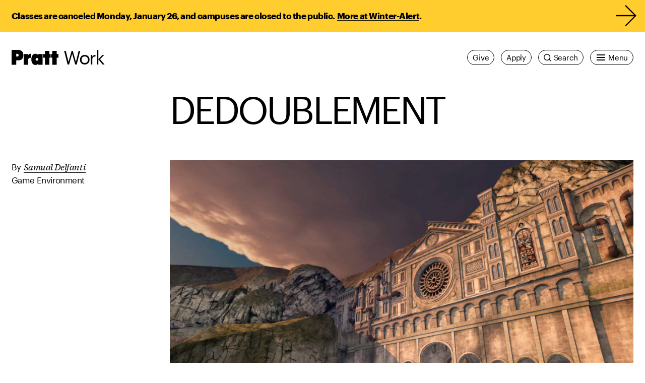

--- FILE ---
content_type: text/css
request_url: https://www.pratt.edu/wp-content/themes/pratt/dist/app.5.3.1.css?ver=5.3.1
body_size: 92639
content:
:root{--primary-bg: #ffffff;--primary-text: #000000;--primary-text-inverted: #ffffff}.theme--white{--primary-bg: #ffffff;--primary-text: #000000;--primary-text-inverted: #ffffff}.theme--black{--primary-bg: #000000;--primary-text: #ffffff;--primary-text-inverted: #000000}.theme--red{--primary-bg: #f65058;--primary-text: #000000;--primary-text-inverted: #ffffff}.theme--orange{--primary-bg: #ff8548;--primary-text: #000000;--primary-text-inverted: #ffffff}.theme--yellow{--primary-bg: #ffce2e;--primary-text: #000000;--primary-text-inverted: #ffffff}.theme--green{--primary-bg: #5bbf53;--primary-text: #000000;--primary-text-inverted: #ffffff}.theme--cyan{--primary-bg: #2fb9bf;--primary-text: #000000;--primary-text-inverted: #ffffff}.theme--blue{--primary-bg: #5154cc;--primary-text: #ffffff;--primary-text-inverted: #000000}.theme--purple{--primary-bg: #be2fb3;--primary-text: #ffffff;--primary-text-inverted: #000000}.theme--magenta{--primary-bg: #ff5485;--primary-text: #000000;--primary-text-inverted: #ffffff}.theme--warm-gray{--primary-bg: #b4aca6;--primary-text: #000000;--primary-text-inverted: #ffffff}.theme--cool-gray{--primary-bg: #b7b8b9;--primary-text: #000000;--primary-text-inverted: #ffffff}.theme--light-red{--primary-bg: #ffdbe5;--primary-text: #000000;--primary-text-inverted: #ffffff}.theme--light-orange{--primary-bg: #ffe3d9;--primary-text: #000000;--primary-text-inverted: #ffffff}.theme--light-yellow{--primary-bg: #fff5d6;--primary-text: #000000;--primary-text-inverted: #ffffff}.theme--light-green{--primary-bg: #def2db;--primary-text: #000000;--primary-text-inverted: #ffffff}.theme--light-cyan{--primary-bg: #d6f2f2;--primary-text: #000000;--primary-text-inverted: #ffffff}.theme--light-blue{--primary-bg: #dbdbf5;--primary-text: #000000;--primary-text-inverted: #ffffff}.theme--light-purple{--primary-bg: #f2d6f0;--primary-text: #000000;--primary-text-inverted: #ffffff}.theme--light-magenta{--primary-bg: #ffdbe5;--primary-text: #000000;--primary-text-inverted: #ffffff}.theme--light-warm-gray{--primary-bg: #f0eded;--primary-text: #000000;--primary-text-inverted: #ffffff}.theme--light-cool-gray{--primary-bg: #f0f0f2;--primary-text: #000000;--primary-text-inverted: #ffffff}.theme--dark-red{--primary-bg: #612124;--primary-text: #ffffff;--primary-text-inverted: #000000}.theme--dark-orange{--primary-bg: #662e1c;--primary-text: #ffffff;--primary-text-inverted: #000000}.theme--dark-yellow{--primary-bg: #4d3d0d;--primary-text: #ffffff;--primary-text-inverted: #000000}.theme--dark-green{--primary-bg: #244d21;--primary-text: #ffffff;--primary-text-inverted: #000000}.theme--dark-cyan{--primary-bg: #124a4d;--primary-text: #ffffff;--primary-text-inverted: #000000}.theme--dark-blue{--primary-bg: #212152;--primary-text: #ffffff;--primary-text-inverted: #000000}.theme--dark-purple{--primary-bg: #380d36;--primary-text: #ffffff;--primary-text-inverted: #000000}.theme--dark-magenta{--primary-bg: #662136;--primary-text: #ffffff;--primary-text-inverted: #000000}.theme--dark-warm-gray{--primary-bg: #474542;--primary-text: #ffffff;--primary-text-inverted: #000000}.theme--dark-cool-gray{--primary-bg: #4a4a4a;--primary-text: #ffffff;--primary-text-inverted: #000000}.theme--pure-red{--primary-bg: #e81721;--primary-text: #ffffff;--primary-text-inverted: #000000}.theme--dusty-rose{--primary-bg: #d48b8e;--primary-text: #000000;--primary-text-inverted: #ffffff}.theme--pale-pink{--primary-bg: #ffe9ef;--primary-text: #000000;--primary-text-inverted: #ffffff}.theme--coffee-bean{--primary-bg: #3e231a;--primary-text: #ffffff;--primary-text-inverted: #000000}.theme--cocoa{--primary-bg: #85645a;--primary-text: #ffffff;--primary-text-inverted: #000000}.theme--tangerine{--primary-bg: #f96334;--primary-text: #ffffff;--primary-text-inverted: #000000}.theme--tan{--primary-bg: #cd9d8e;--primary-text: #000000;--primary-text-inverted: #ffffff}.theme--olive{--primary-bg: #4b4226;--primary-text: #ffffff;--primary-text-inverted: #000000}.theme--cream{--primary-bg: #f5ead9;--primary-text: #000000;--primary-text-inverted: #ffffff}.theme--pine{--primary-bg: #083104;--primary-text: #ffffff;--primary-text-inverted: #000000}.theme--grass{--primary-bg: #076200;--primary-text: #ffffff;--primary-text-inverted: #000000}.theme--future-green{--primary-bg: #37b469;--primary-text: #000000;--primary-text-inverted: #ffffff}.theme--mint{--primary-bg: #d3eecf;--primary-text: #000000;--primary-text-inverted: #ffffff}.theme--indigo{--primary-bg: #114c60;--primary-text: #ffffff;--primary-text-inverted: #000000}.theme--sky{--primary-bg: #a0def3;--primary-text: #000000;--primary-text-inverted: #ffffff}.theme--cloud{--primary-bg: #e8f9ff;--primary-text: #000000;--primary-text-inverted: #ffffff}.theme--navy-blue{--primary-bg: #0b0e7f;--primary-text: #ffffff;--primary-text-inverted: #000000}.theme--true-blue{--primary-bg: #1b1fd6;--primary-text: #ffffff;--primary-text-inverted: #000000}.theme--pale-blue{--primary-bg: #d5d6ff;--primary-text: #000000;--primary-text-inverted: #ffffff}.theme--grape{--primary-bg: #4b0048;--primary-text: #ffffff;--primary-text-inverted: #000000}.theme--charcoal{--primary-bg: #282827;--primary-text: #ffffff;--primary-text-inverted: #000000}.theme--taupe{--primary-bg: #6a5e55;--primary-text: #ffffff;--primary-text-inverted: #000000}.theme--clay{--primary-bg: #7c6d5a;--primary-text: #ffffff;--primary-text-inverted: #000000}.theme--sand{--primary-bg: #c9beb6;--primary-text: #000000;--primary-text-inverted: #ffffff}.theme--stone{--primary-bg: #d6d4ce;--primary-text: #000000;--primary-text-inverted: #ffffff}.theme--pratt-shows-2023{--primary-bg: #ffc7f3;--primary-text: #036814;--primary-text-inverted: #ffffff}.theme--pratt-shows-2024{--primary-bg: #def2db;--primary-text: #032223;--primary-text-inverted: #ffffff}.theme--pratt-shows-2025{--primary-bg: linear-gradient(90deg, #def2db 0%, #ffe3d9 100%);--primary-text: #000000;--primary-text-inverted: #ffffff}.theme--pratt-shows-2026{--primary-bg: linear-gradient(90deg, #fff5d6 0%, #d6f2f2 100%);--primary-text: #000000;--primary-text-inverted: #ffffff}*,*::before,*::after{-webkit-box-sizing:border-box;box-sizing:border-box}* ::-moz-selection{background:#000;color:#fff;text-shadow:none}* ::selection{background:#000;color:#fff;text-shadow:none}article,aside,details,figcaption,figure,footer,header,hgroup,main,nav,section,summary{display:block}audio,canvas,video{display:inline-block;max-width:100%;*display:inline;*zoom:1}audio:not([controls]){display:none;height:0}[hidden]{display:none !important}figure{line-height:0;margin:25px 0}figcaption{line-height:1.55}button,input,select,textarea{-webkit-appearance:none;-moz-appearance:none;appearance:none;background-color:rgba(0,0,0,0);border:0;border-radius:0;-webkit-box-shadow:none;box-shadow:none;padding:0;color:currentColor;font-family:inherit}section{margin:0}img{border:0;-ms-interpolation-mode:bicubic}img,a img{height:auto;width:100%}object,embed{height:auto;max-width:100%}svg:not(:root){overflow:hidden}img,svg,video{max-width:100%;vertical-align:middle}.svg-filters{position:fixed;top:100%;left:100%;height:0;width:0}.skip-to-content{top:0;position:absolute;left:-999px;width:1px;height:1px;overflow:hidden;z-index:-100;text-decoration:none;color:#fff}.admin-bar .skip-to-content{top:calc(0px + var(--wp-admin--admin-bar--height, 0px))}.skip-to-content:focus,.skip-to-content:active{background-color:#000;left:0;width:auto;height:auto;overflow:auto;padding:16px 20px;z-index:101}#content{outline:0;-webkit-box-flex:1;-ms-flex-positive:1;flex-grow:1}.hidden{border:0 !important;clip:rect(0 0 0 0) !important;height:1px !important;margin:-1px !important;overflow:hidden !important;padding:0 !important;position:absolute !important;width:1px !important}.hidden.focusable:active,.hidden.focusable:focus{clip:auto;height:auto;margin:0;overflow:visible;position:static;width:auto}html{font-size:100%;-moz-osx-font-smoothing:#666;-ms-text-size-adjust:100%;-webkit-text-size-adjust:100%;font-family:inherit}body{background-color:#fff;color:#000;font-family:"Graphik",sans-serif;line-height:1.55;margin:0;-webkit-font-smoothing:antialiased;-moz-osx-font-smoothing:grayscale}*:first-child{margin-top:0}a:active,a:hover{text-decoration:none}.base-body a{text-decoration:none}a{color:inherit;cursor:pointer;text-decoration:none}button{cursor:pointer}abbr[title]{border-bottom:1px dotted;cursor:help}b,strong{font-weight:700}h1,.h1{font-size:44px;color:inherit;font-weight:400;font-family:"Graphik",sans-serif;letter-spacing:-0.05em;line-height:1.1}@media(min-width: 400px)and (max-width: 1999px){h1,.h1{font-size:calc(44px + (100 - 44)*(100vw - 400px)/(2000 - 400))}}@media(min-width: 2000px){h1,.h1{font-size:100px}}h1 strong,.h1 strong{letter-spacing:-0.025em}h1 em,.h1 em{font-family:"TiemposFine",serif;font-style:italic;font-weight:200;letter-spacing:0}h2,.h2{font-size:38px;color:inherit;font-weight:400;font-family:"Graphik",sans-serif;letter-spacing:-0.05em;line-height:1.25}@media(min-width: 400px)and (max-width: 1999px){h2,.h2{font-size:calc(38px + (66 - 38)*(100vw - 400px)/(2000 - 400))}}@media(min-width: 2000px){h2,.h2{font-size:66px}}@media(min-width: 768px){h2,.h2{letter-spacing:-0.05em}}h2 strong,.h2 strong{letter-spacing:-0.025em}h2 em,.h2 em{font-family:"TiemposFine",serif;font-style:italic;font-weight:200;letter-spacing:0}h3,.h3{font-size:30px;color:inherit;font-weight:400;font-family:"Graphik",sans-serif;letter-spacing:-0.025em;line-height:1.25}@media(min-width: 400px)and (max-width: 1999px){h3,.h3{font-size:calc(30px + (38 - 30)*(100vw - 400px)/(2000 - 400))}}@media(min-width: 2000px){h3,.h3{font-size:38px}}@media(min-width: 1200px){h3,.h3{letter-spacing:-0.05em}}h3 strong,.h3 strong{letter-spacing:-0.025em}h3 em,.h3 em{font-family:"TiemposText",serif;font-style:italic;font-weight:200}h4,.h4{font-size:24px;color:inherit;font-weight:400;font-family:"Graphik",sans-serif;letter-spacing:-0.025em;line-height:1.25}@media(min-width: 400px)and (max-width: 1999px){h4,.h4{font-size:calc(24px + (30 - 24)*(100vw - 400px)/(2000 - 400))}}@media(min-width: 2000px){h4,.h4{font-size:30px}}h4 strong,.h4 strong{letter-spacing:-0.025em}h4 em,.h4 em{font-family:"TiemposText",serif;font-style:italic;font-weight:200}h5,.h5{font-size:18px;color:inherit;font-weight:400;font-family:"Graphik",sans-serif;letter-spacing:-0.025em;line-height:1.25}@media(min-width: 400px)and (max-width: 1999px){h5,.h5{font-size:calc(18px + (24 - 18)*(100vw - 400px)/(2000 - 400))}}@media(min-width: 2000px){h5,.h5{font-size:24px}}h5 strong,.h5 strong{letter-spacing:-0.025em}h5 em,.h5 em{font-family:"TiemposText",serif;font-style:italic;font-weight:200}h6,.h6{font-size:11px;line-height:1.25;font-family:"Graphik",sans-serif;font-weight:400;text-transform:uppercase;letter-spacing:.04em}@media(min-width: 400px)and (max-width: 1999px){h6,.h6{font-size:calc(11px + (14 - 11)*(100vw - 400px)/(2000 - 400))}}@media(min-width: 2000px){h6,.h6{font-size:14px}}h6 b,h6 strong,.h6 b,.h6 strong{font-weight:700}h1,h2,h3,h4,h5,h6{margin:16px 0 0}h1 small,h2 small,h3 small,h4 small,h5 small,h6 small{font-size:.75em;font-weight:normal}blockquote{margin:1em 40px}dfn{font-style:italic}hr{-webkit-box-sizing:content-box;box-sizing:content-box;height:0}mark{background-color:rgba(0,0,0,.05);color:#000}p,pre{margin:16px 0 0}code,kbd,pre,samp{font-family:monospace;font-size:16px}pre{white-space:pre;white-space:pre-wrap;word-wrap:break-word}q{quotes:none}q::before,q::after{content:"";content:none}small{font-size:80%}sub,sup{line-height:0;position:relative;vertical-align:baseline}sup{top:-0.5em}sub{bottom:-0.25em}s{background:linear-gradient(180deg, transparent 55%, currentColor 55%, currentColor calc(55% + 1px), transparent calc(55% + 1px));text-decoration:none}[hidden]{display:none !important}dl,menu,ol,ul{margin:16px 0 0}dd{margin:0 0 0 40px}menu,ol,ul{padding:0 0 0 40px}nav ul,nav ol{list-style:none;list-style-image:none;margin:0;padding:0}nav li a{text-decoration:none}ul ul,ul ol,ol ul,ol ol{margin:0}.highlight{background-color:#ffce2e}hr{margin-top:30px;margin-bottom:30px;background-color:#000;border:0;display:block;height:1px;padding:0}@media(min-width: 768px){hr{margin-top:60px;margin-bottom:60px}}@font-face{font-display:swap;font-family:"Graphik";font-style:normal;font-weight:400;src:url(/wp-content/themes/pratt/dist/fonts/Graphik-Regular-Web.woff2) format("woff2")}@font-face{font-display:swap;font-family:"Graphik";font-style:italic;font-weight:400;src:url(/wp-content/themes/pratt/dist/fonts/Graphik-RegularItalic-Web.woff2) format("woff2")}@font-face{font-display:swap;font-family:"Graphik";font-style:normal;font-weight:700;src:url(/wp-content/themes/pratt/dist/fonts/Graphik-Bold-Web.woff2) format("woff2")}@font-face{font-display:swap;font-family:"Graphik";font-style:italic;font-weight:700;src:url(/wp-content/themes/pratt/dist/fonts/Graphik-BoldItalic-Web.woff2) format("woff2")}@font-face{font-display:swap;font-family:"Graphik";font-style:normal;font-weight:900;src:url(/wp-content/themes/pratt/dist/fonts/Graphik-Black-Web.woff2) format("woff2")}@font-face{font-display:swap;font-family:"Graphik";font-style:italic;font-weight:900;src:url(/wp-content/themes/pratt/dist/fonts/Graphik-BlackItalic-Web.woff2) format("woff2")}@font-face{font-display:swap;font-family:"GraphikWide";font-style:normal;font-weight:700;src:url(/wp-content/themes/pratt/dist/fonts/GraphikWide-Semibold-Web.woff2) format("woff2")}@font-face{font-display:swap;font-family:"TiemposText";font-style:normal;font-weight:400;src:url(/wp-content/themes/pratt/dist/fonts/tiempos-text-regular.woff2) format("woff2")}@font-face{font-display:swap;font-family:"TiemposText";font-style:italic;font-weight:400;src:url(/wp-content/themes/pratt/dist/fonts/tiempos-text-regular-italic.woff2) format("woff2")}@font-face{font-display:swap;font-family:"TiemposText";font-style:normal;font-weight:700;src:url(/wp-content/themes/pratt/dist/fonts/tiempos-text-semibold.woff2) format("woff2")}@font-face{font-display:swap;font-family:"TiemposText";font-style:italic;font-weight:700;src:url(/wp-content/themes/pratt/dist/fonts/tiempos-text-semibold-italic.woff2) format("woff2")}@font-face{font-display:swap;font-family:"TiemposHeadline";font-style:normal;font-weight:400;src:url(/wp-content/themes/pratt/dist/fonts/tiempos-headline-medium.woff2) format("woff2")}@font-face{font-display:swap;font-family:"TiemposHeadline";font-style:italic;font-weight:400;src:url(/wp-content/themes/pratt/dist/fonts/tiempos-headline-medium-italic.woff2) format("woff2")}@font-face{font-display:swap;font-family:"TiemposFine";font-style:normal;font-weight:200;src:url(/wp-content/themes/pratt/dist/fonts/tiempos-fine-light.woff2) format("woff2")}@font-face{font-display:swap;font-family:"TiemposFine";font-style:italic;font-weight:200;src:url(/wp-content/themes/pratt/dist/fonts/tiempos-fine-light-italic.woff2) format("woff2")}@-webkit-keyframes opacityTransitionIn{0%{opacity:0}100%{opacity:1}}@keyframes opacityTransitionIn{0%{opacity:0}100%{opacity:1}}@-webkit-keyframes opacityTransitionOut{0%{opacity:1}100%{opacity:0}}@keyframes opacityTransitionOut{0%{opacity:1}100%{opacity:0}}@-webkit-keyframes itemTransitionIn{0%{opacity:0;-webkit-transform:translateY(50px);transform:translateY(50px)}100%{opacity:1;-webkit-transform:translateY(0%);transform:translateY(0%)}}@keyframes itemTransitionIn{0%{opacity:0;-webkit-transform:translateY(50px);transform:translateY(50px)}100%{opacity:1;-webkit-transform:translateY(0%);transform:translateY(0%)}}@-webkit-keyframes itemTransitionSlideIn{0%{opacity:0;-webkit-transform:translateX(-50px);transform:translateX(-50px)}100%{opacity:1;-webkit-transform:translateX(0%);transform:translateX(0%)}}@keyframes itemTransitionSlideIn{0%{opacity:0;-webkit-transform:translateX(-50px);transform:translateX(-50px)}100%{opacity:1;-webkit-transform:translateX(0%);transform:translateX(0%)}}@-webkit-keyframes itemTransitionScale{0%{opacity:0;-webkit-transform:scale(0.75);transform:scale(0.75)}100%{opacity:1;-webkit-transform:scale(1);transform:scale(1)}}@keyframes itemTransitionScale{0%{opacity:0;-webkit-transform:scale(0.75);transform:scale(0.75)}100%{opacity:1;-webkit-transform:scale(1);transform:scale(1)}}.grid{position:fixed;top:0;right:0;bottom:0;left:0;padding-left:5vw;padding-right:5vw;display:none;pointer-events:none;z-index:9999}@media(min-width: 768px){.grid{padding-left:.892875vw;padding-right:.892875vw}}.show-grid .grid{display:block}.grid-inner{margin-left:-0.892875vw;margin-right:-0.892875vw;min-height:100vh;pointer-events:none}@media(min-width: 768px){.grid-inner{margin-left:0;margin-right:0}}.grid-inner .grid-column{float:left;padding-left:.892875vw;padding-right:.892875vw;width:25%;pointer-events:none}@media(min-width: 768px){.grid-inner .grid-column{padding-left:.892875vw;padding-right:.892875vw}}.grid-inner .grid-column:nth-child(1),.grid-inner .grid-column:nth-child(2),.grid-inner .grid-column:nth-child(3),.grid-inner .grid-column:nth-child(4){display:block}@media(min-width: 768px){.grid-inner .grid-column{display:block;width:6.25%}}.grid-inner .grid-column--inner{display:block;background-color:rgba(246,80,88,.25);min-height:100vh}.pratt-shows-home-tease.tease-home .tease__title,.pratt-shows-home-tease.tease-home .tease__title-link{font-size:44px;color:inherit;font-weight:400;font-family:"Graphik",sans-serif;letter-spacing:-0.05em;line-height:1.1;font-family:"GraphikWide",sans-serif;letter-spacing:-0.05em;line-height:.85;display:block;background:rgba(0,0,0,0)}@media(min-width: 400px)and (max-width: 1999px){.pratt-shows-home-tease.tease-home .tease__title,.pratt-shows-home-tease.tease-home .tease__title-link{font-size:calc(44px + (100 - 44)*(100vw - 400px)/(2000 - 400))}}@media(min-width: 2000px){.pratt-shows-home-tease.tease-home .tease__title,.pratt-shows-home-tease.tease-home .tease__title-link{font-size:100px}}.pratt-shows-home-tease.tease-home .tease__title strong,.pratt-shows-home-tease.tease-home .tease__title-link strong{letter-spacing:-0.025em}.pratt-shows-home-tease.tease-home .tease__title em,.pratt-shows-home-tease.tease-home .tease__title-link em{font-family:"TiemposFine",serif;font-style:italic;font-weight:200;letter-spacing:0}.pratt-shows-home-tease.tease-home .tease__title:hover,.pratt-shows-home-tease.tease-home .tease__title:focus,.pratt-shows-home-tease.tease-home .tease__title-link:hover,.pratt-shows-home-tease.tease-home .tease__title-link:focus{background:rgba(0,0,0,0)}.pratt-shows-home-tease .tease__art{position:relative;height:0;padding-top:100%}.pratt-shows-home-tease .tease__art::before{content:"";background:url(/wp-content/themes/pratt/dist/img/PrattShows_OutlineShape_Inverted.svg);background-repeat:no-repeat;background-position:center;background-size:contain;position:absolute;width:100%;height:100%;top:0;left:0;z-index:100}.pratt-shows-home-tease .tease__art figure{position:absolute;top:0;width:100%;height:100%;overflow:hidden}.pratt-shows-home-tease .tease__art figure img{width:100%;height:100%;-o-object-fit:cover;object-fit:cover;border:1px solid #fff}.pratt-shows-landing.admin-bar .nav{top:0}.pratt-shows-landing .nav__logo-link{color:#000}.pratt-shows-landing .guide-page-header.layout--single-feature{background-color:rgba(0,0,0,0);-webkit-box-pack:start;-ms-flex-pack:start;justify-content:start}.pratt-shows-landing .guide-page-header.layout--single-feature .guide-header__container{padding-right:1.78575vw;padding-left:1.78575vw;padding-top:1.78575vw;padding-bottom:1.78575vw;background-color:#fff;position:relative;z-index:1;display:-webkit-box;display:-ms-flexbox;display:flex;-ms-flex-wrap:wrap;flex-wrap:wrap;margin-top:100px;margin-bottom:60px}@media(min-width: 768px){.pratt-shows-landing .guide-page-header.layout--single-feature .guide-header__container{padding-right:.892875vw;padding-left:.892875vw;margin-right:.892875vw;margin-left:.892875vw;margin-bottom:90px}}@media(min-width: 1024px){.pratt-shows-landing .guide-page-header.layout--single-feature .guide-header__container{margin-top:140px}}.pratt-shows-landing .guide-page-header.layout--single-feature .guide-header__container .guide-header__title{padding-top:0;padding-bottom:16px;padding-right:0;padding-left:0;color:#000;width:100%}@media(min-width: 768px){.pratt-shows-landing .guide-page-header.layout--single-feature .guide-header__container .guide-header__title{padding-left:.892875vw;padding-right:.892875vw}}.pratt-shows-landing .guide-page-header.layout--single-feature .guide-header__container .guide-header__title .guide-header__title-pratt-shows{font-family:"GraphikWide",sans-serif;line-height:.85;letter-spacing:-0.05em;font-size:38px;display:block}.pratt-shows-landing .guide-page-header.layout--single-feature .guide-header__container .guide-header__title .guide-header__title-page-title{font-size:30px;color:inherit;font-weight:400;font-family:"Graphik",sans-serif;letter-spacing:-0.025em;line-height:1.25;margin-top:22px;letter-spacing:-0.05em;display:block}@media(min-width: 400px)and (max-width: 1999px){.pratt-shows-landing .guide-page-header.layout--single-feature .guide-header__container .guide-header__title .guide-header__title-page-title{font-size:calc(30px + (38 - 30)*(100vw - 400px)/(2000 - 400))}}@media(min-width: 2000px){.pratt-shows-landing .guide-page-header.layout--single-feature .guide-header__container .guide-header__title .guide-header__title-page-title{font-size:38px}}@media(min-width: 1200px){.pratt-shows-landing .guide-page-header.layout--single-feature .guide-header__container .guide-header__title .guide-header__title-page-title{letter-spacing:-0.05em}}.pratt-shows-landing .guide-page-header.layout--single-feature .guide-header__container .guide-header__title .guide-header__title-page-title strong{letter-spacing:-0.025em}.pratt-shows-landing .guide-page-header.layout--single-feature .guide-header__container .guide-header__title .guide-header__title-page-title em{font-family:"TiemposText",serif;font-style:italic;font-weight:200}@media(min-width: 600px){.pratt-shows-landing .guide-page-header.layout--single-feature .guide-header__container .guide-header__title{width:31.25%;padding-bottom:0}.pratt-shows-landing .guide-page-header.layout--single-feature .guide-header__container .guide-header__title .guide-header__title-page-title{margin-top:60px}}@media(min-width: 768px){.pratt-shows-landing .guide-page-header.layout--single-feature .guide-header__container .guide-header__title{margin-left:0;text-indent:0;width:43.75%}.pratt-shows-landing .guide-page-header.layout--single-feature .guide-header__container .guide-header__title .guide-header__title-pratt-shows{font-size:66px}}@media(min-width: 1024px){.pratt-shows-landing .guide-page-header.layout--single-feature .guide-header__container .guide-header__title .guide-header__title-pratt-shows{font-size:100px}}.pratt-shows-landing .guide-page-header.layout--single-feature .guide-header__container .guide-header-contained__art{width:100%}@media(min-width: 768px){.pratt-shows-landing .guide-page-header.layout--single-feature .guide-header__container .guide-header-contained__art{padding-left:.892875vw;padding-right:.892875vw}}@media(min-width: 600px){.pratt-shows-landing .guide-page-header.layout--single-feature .guide-header__container .guide-header-contained__art{width:68.75%}}@media(min-width: 768px){.pratt-shows-landing .guide-page-header.layout--single-feature .guide-header__container .guide-header-contained__art{width:56.25%}}.pratt-shows-landing .guide-page-header.layout--single-feature .guide-header__container .guide-header-contained__art figure{position:relative;width:100%;height:0;padding-top:66.6666666667%;margin-bottom:0}.pratt-shows-landing .guide-page-header.layout--single-feature .guide-header__container .guide-header-contained__art figure::before{content:"";background:url(/wp-content/themes/pratt/dist/img/PrattShows_OutlineShape_Inverted_Wide.svg);background-repeat:no-repeat;background-position:center;background-size:cover;position:absolute;width:100%;height:100%;top:0;left:0;z-index:100}.pratt-shows-landing .guide-page-header.layout--single-feature .guide-header__container .guide-header-contained__art figure .guide-header-contained__img{position:absolute;top:0;width:100%;height:100%;overflow:hidden}.pratt-shows-landing .guide-page-header.layout--single-feature .guide-header__container .guide-header-contained__art figure .guide-header-contained__img img{-o-object-fit:cover;object-fit:cover}.pratt-shows-landing .layout--single-feature .guide-header__art{opacity:1;max-height:unset}.theme--pratt-shows-2025 .lazy-img__mod,.theme--pratt-shows-2026 .lazy-img__mod{background-color:rgba(0,0,0,0)}.theme--pratt-shows-2025.pratt-shows-landing,.theme--pratt-shows-2026.pratt-shows-landing{--primary-bg: transparent}.theme--pratt-shows-2025.pratt-shows-landing .modal-gallery__close,.theme--pratt-shows-2026.pratt-shows-landing .modal-gallery__close{--primary-bg: #ffffff}.visually-hidden{border:0 !important;clip:rect(0 0 0 0) !important;height:1px !important;margin:-1px !important;overflow:hidden !important;padding:0 !important;position:absolute !important;width:1px !important}.visually-hidden.focusable:active,.visually-hidden.focusable:focus{clip:auto;height:auto;margin:0;overflow:visible;position:static;width:auto}.round-button{background-color:var(--primary-text);color:var(--primary-text-inverted)}.outline-button:hover,.outline-button:focus{background-color:rgba(0,0,0,0);border-color:var(--primary-text);color:var(--primary-text)}.outline-button:hover:hover,.outline-button:hover:focus,.outline-button:focus:hover,.outline-button:focus:focus{background-color:var(--primary-text);border-color:var(--primary-text);color:var(--primary-text-inverted)}.hang-punc-header-small,.hang-punc-small{text-indent:-0.175em}.hang-punc-header-medium,.hang-punc-medium{text-indent:-0.35em}.hang-punc-header-large,.hang-punc-large{text-indent:-0.45em}.wp-block-quote.hang-punc-header-small,.wp-block-quote.hang-punc-small,.wp-block-pullquote.hang-punc-header-small,.wp-block-pullquote.hang-punc-small{text-indent:0}.wp-block-quote.hang-punc-header-small p,.wp-block-quote.hang-punc-small p,.wp-block-pullquote.hang-punc-header-small p,.wp-block-pullquote.hang-punc-small p{text-indent:-0.175em}.wp-block-quote.hang-punc-header-medium,.wp-block-quote.hang-punc-medium,.wp-block-pullquote.hang-punc-header-medium,.wp-block-pullquote.hang-punc-medium{text-indent:0}.wp-block-quote.hang-punc-header-medium p,.wp-block-quote.hang-punc-medium p,.wp-block-pullquote.hang-punc-header-medium p,.wp-block-pullquote.hang-punc-medium p{text-indent:-0.35em}.wp-block-quote.hang-punc-header-large,.wp-block-quote.hang-punc-large,.wp-block-pullquote.hang-punc-header-large,.wp-block-pullquote.hang-punc-large{text-indent:0}.wp-block-quote.hang-punc-header-large p,.wp-block-quote.hang-punc-large p,.wp-block-pullquote.hang-punc-header-large p,.wp-block-pullquote.hang-punc-large p{text-indent:-0.45em}.flex-wrap{-ms-flex-wrap:wrap;flex-wrap:wrap}.flex-nowrap{-ms-flex-wrap:nowrap;flex-wrap:nowrap}.flex-wrap-reverse{-ms-flex-wrap:wrap-reverse;flex-wrap:wrap-reverse}@media(min-width: 300px){.mobile\:flex-wrap{-ms-flex-wrap:wrap;flex-wrap:wrap}.mobile\:flex-nowrap{-ms-flex-wrap:nowrap;flex-wrap:nowrap}.mobile\:flex-wrap-reverse{-ms-flex-wrap:wrap-reverse;flex-wrap:wrap-reverse}}@media(min-width: 400px){.phablet\:flex-wrap{-ms-flex-wrap:wrap;flex-wrap:wrap}.phablet\:flex-nowrap{-ms-flex-wrap:nowrap;flex-wrap:nowrap}.phablet\:flex-wrap-reverse{-ms-flex-wrap:wrap-reverse;flex-wrap:wrap-reverse}}@media(min-width: 600px){.tablet\:flex-wrap{-ms-flex-wrap:wrap;flex-wrap:wrap}.tablet\:flex-nowrap{-ms-flex-wrap:nowrap;flex-wrap:nowrap}.tablet\:flex-wrap-reverse{-ms-flex-wrap:wrap-reverse;flex-wrap:wrap-reverse}}@media(min-width: 768px){.tablet-xl\:flex-wrap{-ms-flex-wrap:wrap;flex-wrap:wrap}.tablet-xl\:flex-nowrap{-ms-flex-wrap:nowrap;flex-wrap:nowrap}.tablet-xl\:flex-wrap-reverse{-ms-flex-wrap:wrap-reverse;flex-wrap:wrap-reverse}}@media(min-width: 840px){.tablet-xxl\:flex-wrap{-ms-flex-wrap:wrap;flex-wrap:wrap}.tablet-xxl\:flex-nowrap{-ms-flex-wrap:nowrap;flex-wrap:nowrap}.tablet-xxl\:flex-wrap-reverse{-ms-flex-wrap:wrap-reverse;flex-wrap:wrap-reverse}}@media(min-width: 1024px){.desktop\:flex-wrap{-ms-flex-wrap:wrap;flex-wrap:wrap}.desktop\:flex-nowrap{-ms-flex-wrap:nowrap;flex-wrap:nowrap}.desktop\:flex-wrap-reverse{-ms-flex-wrap:wrap-reverse;flex-wrap:wrap-reverse}}@media(min-width: 1200px){.desktop-xl\:flex-wrap{-ms-flex-wrap:wrap;flex-wrap:wrap}.desktop-xl\:flex-nowrap{-ms-flex-wrap:nowrap;flex-wrap:nowrap}.desktop-xl\:flex-wrap-reverse{-ms-flex-wrap:wrap-reverse;flex-wrap:wrap-reverse}}@media(min-width: 1500px){.desktop-xxl\:flex-wrap{-ms-flex-wrap:wrap;flex-wrap:wrap}.desktop-xxl\:flex-nowrap{-ms-flex-wrap:nowrap;flex-wrap:nowrap}.desktop-xxl\:flex-wrap-reverse{-ms-flex-wrap:wrap-reverse;flex-wrap:wrap-reverse}}@media(min-width: 1700px){.desktop-xxxl\:flex-wrap{-ms-flex-wrap:wrap;flex-wrap:wrap}.desktop-xxxl\:flex-nowrap{-ms-flex-wrap:nowrap;flex-wrap:nowrap}.desktop-xxxl\:flex-wrap-reverse{-ms-flex-wrap:wrap-reverse;flex-wrap:wrap-reverse}}@media(min-width: 840px){.mobile-menu\:flex-wrap{-ms-flex-wrap:wrap;flex-wrap:wrap}.mobile-menu\:flex-nowrap{-ms-flex-wrap:nowrap;flex-wrap:nowrap}.mobile-menu\:flex-wrap-reverse{-ms-flex-wrap:wrap-reverse;flex-wrap:wrap-reverse}}.gutenberg-content .accordion.aligncenter,.gutenberg-content .accordion.alignnone,.gutenberg-content .accordion.alignwide,.gutenberg-content .accordion.alignfull,.accordion.aligncenter,.accordion.alignnone,.accordion.alignwide,.accordion.alignfull{margin-bottom:60px;margin-top:60px}.gutenberg-content .accordion.aligncenter+.accordion.aligncenter,.gutenberg-content .accordion.aligncenter+.accordion.alignnone,.gutenberg-content .accordion.aligncenter+.accordion.alignwide,.gutenberg-content .accordion.aligncenter+.accordion.alignfull,.gutenberg-content .accordion.alignnone+.accordion.aligncenter,.gutenberg-content .accordion.alignnone+.accordion.alignnone,.gutenberg-content .accordion.alignnone+.accordion.alignwide,.gutenberg-content .accordion.alignnone+.accordion.alignfull,.gutenberg-content .accordion.alignwide+.accordion.aligncenter,.gutenberg-content .accordion.alignwide+.accordion.alignnone,.gutenberg-content .accordion.alignwide+.accordion.alignwide,.gutenberg-content .accordion.alignwide+.accordion.alignfull,.gutenberg-content .accordion.alignfull+.accordion.aligncenter,.gutenberg-content .accordion.alignfull+.accordion.alignnone,.gutenberg-content .accordion.alignfull+.accordion.alignwide,.gutenberg-content .accordion.alignfull+.accordion.alignfull,.accordion.aligncenter+.accordion.aligncenter,.accordion.aligncenter+.accordion.alignnone,.accordion.aligncenter+.accordion.alignwide,.accordion.aligncenter+.accordion.alignfull,.accordion.alignnone+.accordion.aligncenter,.accordion.alignnone+.accordion.alignnone,.accordion.alignnone+.accordion.alignwide,.accordion.alignnone+.accordion.alignfull,.accordion.alignwide+.accordion.aligncenter,.accordion.alignwide+.accordion.alignnone,.accordion.alignwide+.accordion.alignwide,.accordion.alignwide+.accordion.alignfull,.accordion.alignfull+.accordion.aligncenter,.accordion.alignfull+.accordion.alignnone,.accordion.alignfull+.accordion.alignwide,.accordion.alignfull+.accordion.alignfull{margin-top:-60px}@media(min-width: 768px){.gutenberg-content .accordion>*,.gutenberg-content .accordion .alignnone,.gutenberg-content .accordion .aligncenter,.accordion>*,.accordion .alignnone,.accordion .aligncenter{margin-left:0;margin-right:0;padding-left:0;padding-right:0;width:100%}}@media(min-width: 768px){.gutenberg-content .accordion .alignwide,.accordion .alignwide{width:73.21425vw;margin-left:-7.017875vw;padding-left:.892875vw;padding-right:.4464375vw}}@media(min-width: 1200px){.gutenberg-content .accordion .alignwide,.accordion .alignwide{width:79.46425vw;margin-left:-7.017875vw;padding-left:.892875vw;padding-right:.4464375vw}}@media(min-width: 768px){.gutenberg-content .accordion .alignfull,.accordion .alignfull{margin-left:-32.475vw}}@media(min-width: 1200px){.gutenberg-content .accordion .alignfull,.accordion .alignfull{margin-left:-26.35vw}}.gutenberg-content .accordion .alignright,.accordion .alignright{margin-right:0}@media(min-width: 768px){.gutenberg-content .accordion .alignright,.accordion .alignright{margin-right:0}}@media(min-width: 1200px){.gutenberg-content .accordion .alignright,.accordion .alignright{margin-right:0}}@media(min-width: 768px){.gutenberg-content .accordion.alignwide .alignwide,.accordion.alignwide .alignwide{width:100%;margin-left:0;padding-left:0;padding-right:0}}@media(min-width: 1200px){.gutenberg-content .accordion.alignwide .alignwide,.accordion.alignwide .alignwide{width:100%;margin-left:0;padding-left:0;padding-right:0}}@media(min-width: 768px){.gutenberg-content .accordion.alignwide .alignfull,.accordion.alignwide .alignfull{margin-left:-26.3393125vw}}@media(min-width: 1200px){.gutenberg-content .accordion.alignwide .alignfull,.accordion.alignwide .alignfull{margin-left:-20.200921875vw}}.gutenberg-content .accordion.alignfull .alignwide.image-callout-block,.accordion.alignfull .alignwide.image-callout-block{margin-left:auto;margin-right:auto}@media(min-width: 768px){.gutenberg-content .accordion.alignfull .alignwide.image-text-block,.accordion.alignfull .alignwide.image-text-block{margin-left:25.4464375vw}}@media(min-width: 1200px){.gutenberg-content .accordion.alignfull .alignwide.image-text-block,.accordion.alignfull .alignwide.image-text-block{margin-left:19.308046875vw}}.gutenberg-content .accordion.alignfull .alignfull,.accordion.alignfull .alignfull{margin-left:0}.gutenberg-content .accordion .wp-block-gallery.aligncenter,.accordion .wp-block-gallery.aligncenter{margin-left:0}.gutenberg-content .accordion .accordion__title,.accordion .accordion__title{margin-top:0}.gutenberg-content .accordion .accordion__title button,.accordion .accordion__title button{margin:0;padding:20px 48px 20px 0px;font-size:unset !important;letter-spacing:unset;line-height:1em;border:none;width:100%;text-align:left;background-color:rgba(0,0,0,0);border-top:1px solid #000;position:relative;cursor:pointer;text-decoration:underline;text-decoration-color:rgba(0,0,0,0);color:#000;-webkit-transition:all .25s;transition:all .25s}.gutenberg-content .accordion .accordion__title button:hover,.accordion .accordion__title button:hover{color:#000;border-top-color:#ffce2e}.gutenberg-content .accordion .accordion__title button:hover:after,.accordion .accordion__title button:hover:after{border-color:#000;opacity:1}.gutenberg-content .accordion .accordion__title button:after,.accordion .accordion__title button:after{content:"";position:absolute;right:0px;display:inline-block;margin-right:15px;margin-bottom:5px;margin-left:8px;width:20px;height:20px;border-right:2px solid #000;border-bottom:2px solid #000;-webkit-transition:all .25s;transition:all .25s;opacity:.5}.gutenberg-content .accordion .accordion__title button .accordion-head-title,.accordion .accordion__title button .accordion-head-title{-webkit-transition:background-position 300ms cubic-bezier(0.645, 0.045, 0.355, 1);transition:background-position 300ms cubic-bezier(0.645, 0.045, 0.355, 1);background:-webkit-gradient(linear, left top, right top, from(currentColor), color-stop(50%, currentColor), color-stop(50%, transparent), to(transparent));background:linear-gradient(to right, currentColor 0%, currentColor 50%, transparent 50%, transparent 100%);background-position:100% 100%;background-repeat:no-repeat;background-size:200% 1px;color:currentColor;cursor:pointer}.gutenberg-content .accordion .accordion__title button .accordion-head-title:hover,.gutenberg-content .accordion .accordion__title button .accordion-head-title:focus,.accordion .accordion__title button .accordion-head-title:hover,.accordion .accordion__title button .accordion-head-title:focus{background-position:0 100%;color:currentColor}.gutenberg-content .accordion .accordion__title button .accordion-head-title:active,.accordion .accordion__title button .accordion-head-title:active{color:currentColor}.gutenberg-content .accordion .accordion__title button[aria-expanded=false]:after,.accordion .accordion__title button[aria-expanded=false]:after{-webkit-transform:rotate(45deg);transform:rotate(45deg)}.gutenberg-content .accordion .accordion__title button[aria-expanded=true]:after,.accordion .accordion__title button[aria-expanded=true]:after{-webkit-transform:rotate(-135deg);transform:rotate(-135deg)}.gutenberg-content .accordion .accordion__title--small,.accordion .accordion__title--small{font-size:24px;color:inherit;font-weight:400;font-family:"Graphik",sans-serif;letter-spacing:-0.025em;line-height:1.25}@media(min-width: 400px)and (max-width: 1999px){.gutenberg-content .accordion .accordion__title--small,.accordion .accordion__title--small{font-size:calc(24px + (30 - 24)*(100vw - 400px)/(2000 - 400))}}@media(min-width: 2000px){.gutenberg-content .accordion .accordion__title--small,.accordion .accordion__title--small{font-size:30px}}.gutenberg-content .accordion .accordion__title--small strong,.accordion .accordion__title--small strong{letter-spacing:-0.025em}.gutenberg-content .accordion .accordion__title--small em,.accordion .accordion__title--small em{font-family:"TiemposText",serif;font-style:italic;font-weight:200}.gutenberg-content .accordion .accordion__title--large,.accordion .accordion__title--large{font-size:38px;color:inherit;font-weight:400;font-family:"Graphik",sans-serif;letter-spacing:-0.05em;line-height:1.25}@media(min-width: 400px)and (max-width: 1999px){.gutenberg-content .accordion .accordion__title--large,.accordion .accordion__title--large{font-size:calc(38px + (66 - 38)*(100vw - 400px)/(2000 - 400))}}@media(min-width: 2000px){.gutenberg-content .accordion .accordion__title--large,.accordion .accordion__title--large{font-size:66px}}@media(min-width: 768px){.gutenberg-content .accordion .accordion__title--large,.accordion .accordion__title--large{letter-spacing:-0.05em}}.gutenberg-content .accordion .accordion__title--large strong,.accordion .accordion__title--large strong{letter-spacing:-0.025em}.gutenberg-content .accordion .accordion__title--large em,.accordion .accordion__title--large em{font-family:"TiemposFine",serif;font-style:italic;font-weight:200;letter-spacing:0}.gutenberg-content .accordion h2.accordion__title button:after,.accordion h2.accordion__title button:after{top:26px}.gutenberg-content .accordion h2.accordion__title button:hover:after,.accordion h2.accordion__title button:hover:after{top:30px}.gutenberg-content .accordion h2.accordion__title button[aria-expanded=true]:hover:after,.accordion h2.accordion__title button[aria-expanded=true]:hover:after{top:36px}.gutenberg-content .accordion h2.accordion__title button[aria-expanded=true]:after,.accordion h2.accordion__title button[aria-expanded=true]:after{top:40px}.gutenberg-content .accordion h2.accordion__title.program-section__heading button:after,.accordion h2.accordion__title.program-section__heading button:after{top:22px}.gutenberg-content .accordion h2.accordion__title.program-section__heading button:hover:after,.accordion h2.accordion__title.program-section__heading button:hover:after{top:26px}.gutenberg-content .accordion h2.accordion__title.program-section__heading button[aria-expanded=true]:hover:after,.accordion h2.accordion__title.program-section__heading button[aria-expanded=true]:hover:after{top:30px}.gutenberg-content .accordion h2.accordion__title.program-section__heading button[aria-expanded=true]:after,.accordion h2.accordion__title.program-section__heading button[aria-expanded=true]:after{top:34px}.gutenberg-content .accordion h3.accordion__title button:after,.accordion h3.accordion__title button:after{top:22px}.gutenberg-content .accordion h3.accordion__title button:hover:after,.accordion h3.accordion__title button:hover:after{top:26px}.gutenberg-content .accordion h3.accordion__title button[aria-expanded=true]:hover:after,.accordion h3.accordion__title button[aria-expanded=true]:hover:after{top:30px}.gutenberg-content .accordion h3.accordion__title button[aria-expanded=true]:after,.accordion h3.accordion__title button[aria-expanded=true]:after{top:34px}.gutenberg-content .accordion h4.accordion__title button:after,.accordion h4.accordion__title button:after{top:20px}.gutenberg-content .accordion h4.accordion__title button:hover:after,.accordion h4.accordion__title button:hover:after{top:24px}.gutenberg-content .accordion h4.accordion__title button[aria-expanded=true]:hover:after,.accordion h4.accordion__title button[aria-expanded=true]:hover:after{top:28px}.gutenberg-content .accordion h4.accordion__title button[aria-expanded=true]:after,.accordion h4.accordion__title button[aria-expanded=true]:after{top:32px}.gutenberg-content .accordion h5.accordion__title button:after,.accordion h5.accordion__title button:after{top:20px;width:14px;height:14px}.gutenberg-content .accordion h5.accordion__title button:hover:after,.accordion h5.accordion__title button:hover:after{top:24px}.gutenberg-content .accordion h5.accordion__title button[aria-expanded=true]:hover:after,.accordion h5.accordion__title button[aria-expanded=true]:hover:after{top:26px}.gutenberg-content .accordion h5.accordion__title button[aria-expanded=true]:after,.accordion h5.accordion__title button[aria-expanded=true]:after{top:30px}.gutenberg-content .accordion h6.accordion__title button:after,.accordion h6.accordion__title button:after{top:18px;border-width:1px;width:10px;height:10px;right:0}.gutenberg-content .accordion h6.accordion__title button:hover:after,.accordion h6.accordion__title button:hover:after{top:22px}.gutenberg-content .accordion h6.accordion__title button[aria-expanded=true]:hover:after,.accordion h6.accordion__title button[aria-expanded=true]:hover:after{top:22px}.gutenberg-content .accordion h6.accordion__title button[aria-expanded=true]:after,.accordion h6.accordion__title button[aria-expanded=true]:after{top:26px}.gutenberg-content .accordion h2.accordion__title--small button:after,.gutenberg-content .accordion h3.accordion__title--small button:after,.gutenberg-content .accordion h4.accordion__title--small button:after,.gutenberg-content .accordion h5.accordion__title--small button:after,.gutenberg-content .accordion h6.accordion__title--small button:after,.accordion h2.accordion__title--small button:after,.accordion h3.accordion__title--small button:after,.accordion h4.accordion__title--small button:after,.accordion h5.accordion__title--small button:after,.accordion h6.accordion__title--small button:after{top:20px}.gutenberg-content .accordion h2.accordion__title--small button:hover:after,.gutenberg-content .accordion h3.accordion__title--small button:hover:after,.gutenberg-content .accordion h4.accordion__title--small button:hover:after,.gutenberg-content .accordion h5.accordion__title--small button:hover:after,.gutenberg-content .accordion h6.accordion__title--small button:hover:after,.accordion h2.accordion__title--small button:hover:after,.accordion h3.accordion__title--small button:hover:after,.accordion h4.accordion__title--small button:hover:after,.accordion h5.accordion__title--small button:hover:after,.accordion h6.accordion__title--small button:hover:after{top:24px}.gutenberg-content .accordion h2.accordion__title--small button[aria-expanded=true]:hover:after,.gutenberg-content .accordion h3.accordion__title--small button[aria-expanded=true]:hover:after,.gutenberg-content .accordion h4.accordion__title--small button[aria-expanded=true]:hover:after,.gutenberg-content .accordion h5.accordion__title--small button[aria-expanded=true]:hover:after,.gutenberg-content .accordion h6.accordion__title--small button[aria-expanded=true]:hover:after,.accordion h2.accordion__title--small button[aria-expanded=true]:hover:after,.accordion h3.accordion__title--small button[aria-expanded=true]:hover:after,.accordion h4.accordion__title--small button[aria-expanded=true]:hover:after,.accordion h5.accordion__title--small button[aria-expanded=true]:hover:after,.accordion h6.accordion__title--small button[aria-expanded=true]:hover:after{top:28px}.gutenberg-content .accordion h2.accordion__title--small button[aria-expanded=true]:after,.gutenberg-content .accordion h3.accordion__title--small button[aria-expanded=true]:after,.gutenberg-content .accordion h4.accordion__title--small button[aria-expanded=true]:after,.gutenberg-content .accordion h5.accordion__title--small button[aria-expanded=true]:after,.gutenberg-content .accordion h6.accordion__title--small button[aria-expanded=true]:after,.accordion h2.accordion__title--small button[aria-expanded=true]:after,.accordion h3.accordion__title--small button[aria-expanded=true]:after,.accordion h4.accordion__title--small button[aria-expanded=true]:after,.accordion h5.accordion__title--small button[aria-expanded=true]:after,.accordion h6.accordion__title--small button[aria-expanded=true]:after{top:32px}.gutenberg-content .accordion h2.accordion__title--large button:after,.gutenberg-content .accordion h3.accordion__title--large button:after,.gutenberg-content .accordion h4.accordion__title--large button:after,.gutenberg-content .accordion h5.accordion__title--large button:after,.gutenberg-content .accordion h6.accordion__title--large button:after,.accordion h2.accordion__title--large button:after,.accordion h3.accordion__title--large button:after,.accordion h4.accordion__title--large button:after,.accordion h5.accordion__title--large button:after,.accordion h6.accordion__title--large button:after{top:34px}.gutenberg-content .accordion h2.accordion__title--large button:hover:after,.gutenberg-content .accordion h3.accordion__title--large button:hover:after,.gutenberg-content .accordion h4.accordion__title--large button:hover:after,.gutenberg-content .accordion h5.accordion__title--large button:hover:after,.gutenberg-content .accordion h6.accordion__title--large button:hover:after,.accordion h2.accordion__title--large button:hover:after,.accordion h3.accordion__title--large button:hover:after,.accordion h4.accordion__title--large button:hover:after,.accordion h5.accordion__title--large button:hover:after,.accordion h6.accordion__title--large button:hover:after{top:38px}.gutenberg-content .accordion h2.accordion__title--large button[aria-expanded=true]:hover:after,.gutenberg-content .accordion h3.accordion__title--large button[aria-expanded=true]:hover:after,.gutenberg-content .accordion h4.accordion__title--large button[aria-expanded=true]:hover:after,.gutenberg-content .accordion h5.accordion__title--large button[aria-expanded=true]:hover:after,.gutenberg-content .accordion h6.accordion__title--large button[aria-expanded=true]:hover:after,.accordion h2.accordion__title--large button[aria-expanded=true]:hover:after,.accordion h3.accordion__title--large button[aria-expanded=true]:hover:after,.accordion h4.accordion__title--large button[aria-expanded=true]:hover:after,.accordion h5.accordion__title--large button[aria-expanded=true]:hover:after,.accordion h6.accordion__title--large button[aria-expanded=true]:hover:after{top:44px}.gutenberg-content .accordion h2.accordion__title--large button[aria-expanded=true]:after,.gutenberg-content .accordion h3.accordion__title--large button[aria-expanded=true]:after,.gutenberg-content .accordion h4.accordion__title--large button[aria-expanded=true]:after,.gutenberg-content .accordion h5.accordion__title--large button[aria-expanded=true]:after,.gutenberg-content .accordion h6.accordion__title--large button[aria-expanded=true]:after,.accordion h2.accordion__title--large button[aria-expanded=true]:after,.accordion h3.accordion__title--large button[aria-expanded=true]:after,.accordion h4.accordion__title--large button[aria-expanded=true]:after,.accordion h5.accordion__title--large button[aria-expanded=true]:after,.accordion h6.accordion__title--large button[aria-expanded=true]:after{top:48px}.gutenberg-content .accordion .accordion__content,.accordion .accordion__content{padding-top:20px;padding-bottom:60px}.gutenberg-content .accordion .accordion__content[aria-hidden=true],.accordion .accordion__content[aria-hidden=true]{display:none}.gutenberg-content .accordion--mobile-only .accordion__title .js-mobile-only-accordion-trigger:after,.accordion--mobile-only .accordion__title .js-mobile-only-accordion-trigger:after{width:10px;height:10px;margin-right:10px}.gutenberg-content .accordion--mobile-only .accordion__title .js-mobile-only-accordion-trigger[aria-expanded=false]:after,.accordion--mobile-only .accordion__title .js-mobile-only-accordion-trigger[aria-expanded=false]:after{top:18px}.gutenberg-content .accordion--mobile-only .accordion__title .js-mobile-only-accordion-trigger[aria-expanded=true]:after,.accordion--mobile-only .accordion__title .js-mobile-only-accordion-trigger[aria-expanded=true]:after{top:24px}.gutenberg-content .accordion--mobile-only .accordion__content,.accordion--mobile-only .accordion__content{padding-top:0;padding-bottom:0}@media(min-width: 768px){.gutenberg-content .accordion--mobile-only .accordion__content[aria-hidden=true],.accordion--mobile-only .accordion__content[aria-hidden=true]{display:block}}.gutenberg-content .accordion--mobile-only .accordion__title,.accordion--mobile-only .accordion__title{display:block}@media(min-width: 768px){.gutenberg-content .accordion--mobile-only .accordion__title,.accordion--mobile-only .accordion__title{display:none}}.gutenberg-content .alignwide.courses-block{margin-top:90px;margin-bottom:90px;padding:0}@media(min-width: 768px){.gutenberg-content .alignwide.courses-block{margin-top:120px;margin-bottom:120px}}@media(min-width: 768px){.gutenberg-content .alignwide.courses-block{margin-left:auto;margin-right:auto;width:62.5%}}@media(min-width: 1200px){.gutenberg-content .alignwide.courses-block{width:50%}}@media(min-width: 768px){.gutenberg-content.basic-page__body-content .courses-block{margin-left:6.125vw;margin-right:24.55vw;width:49.1vw}}.gutenberg-content.basic-page__body-content .accordion__content .courses-block{margin:22px 0;width:100%}.gutenberg-content.basic-page__body-content .accordion__content .courses-block .courses-block__item,.gutenberg-content.basic-page__body-content .accordion__content .courses-block .courses-block__heading,.gutenberg-content.basic-page__body-content .accordion__content .courses-block .courses-block__view-all{padding:0}.courses-block .courses-block__heading{font-size:16px;font-weight:400;font-family:"Graphik",sans-serif;letter-spacing:-0.025em;line-height:1.55;font-weight:700;letter-spacing:0;margin-bottom:16px}@media(min-width: 768px){.courses-block .courses-block__heading{padding-left:.892875vw;padding-right:.892875vw}}@media(min-width: 400px)and (max-width: 1999px){.courses-block .courses-block__heading{font-size:calc(16px + (18 - 16)*(100vw - 400px)/(2000 - 400))}}@media(min-width: 2000px){.courses-block .courses-block__heading{font-size:18px}}.courses-block .courses-block__list{list-style:none;margin:0;padding:0}.courses-block .courses-block__item{margin-top:8px}@media(min-width: 768px){.courses-block .courses-block__item{padding-left:.892875vw;padding-right:.892875vw}}@media(min-width: 1200px){.courses-block .courses-block__item{margin-top:12px}}.courses-block .courses-block__item-link{background-image:none}.courses-block .courses-block__item-link .courses-block__item-title{-webkit-transition:background-position 300ms cubic-bezier(0.645, 0.045, 0.355, 1);transition:background-position 300ms cubic-bezier(0.645, 0.045, 0.355, 1);background:-webkit-gradient(linear, left top, right top, from(transparent), color-stop(50%, transparent), color-stop(50%, currentColor), to(currentColor));background:linear-gradient(to right, transparent 0%, transparent 50%, currentColor 50%, currentColor 100%);background-position:100% 100%;background-repeat:no-repeat;background-size:200% 1px;color:currentColor;cursor:pointer}.courses-block .courses-block__item-link:hover .courses-block__item-title,.courses-block .courses-block__item-link:focus .courses-block__item-title{background-position:0 100%;color:currentColor}.courses-block .courses-block__item-link:active .courses-block__item-title{color:currentColor}.courses-block .courses-block__item-title{font-size:24px;color:inherit;font-weight:400;font-family:"Graphik",sans-serif;letter-spacing:-0.025em;line-height:1.25;display:inline;margin-right:10px}@media(min-width: 400px)and (max-width: 1999px){.courses-block .courses-block__item-title{font-size:calc(24px + (30 - 24)*(100vw - 400px)/(2000 - 400))}}@media(min-width: 2000px){.courses-block .courses-block__item-title{font-size:30px}}.courses-block .courses-block__item-title strong{letter-spacing:-0.025em}.courses-block .courses-block__item-title em{font-family:"TiemposText",serif;font-style:italic;font-weight:200}.courses-block .courses-block__item-credits{font-family:"Graphik",sans-serif;font-size:12px;text-transform:uppercase;white-space:nowrap}.courses-block .courses-block__view-all{font-size:14px;font-weight:400;font-family:"Graphik",sans-serif;letter-spacing:-0.015em;line-height:1.55;font-weight:700;letter-spacing:0;margin-top:12px}@media(min-width: 768px){.courses-block .courses-block__view-all{padding-left:.892875vw;padding-right:.892875vw}}@media(min-width: 400px)and (max-width: 1999px){.courses-block .courses-block__view-all{font-size:calc(14px + (16 - 14)*(100vw - 400px)/(2000 - 400))}}@media(min-width: 2000px){.courses-block .courses-block__view-all{font-size:16px}}@media(min-width: 1200px){.courses-block .courses-block__view-all{margin-top:16px}}.gutenberg-content .alignwide.image-callout-block{margin-top:90px;margin-bottom:90px;padding:0}@media(min-width: 768px){.gutenberg-content .alignwide.image-callout-block{margin-top:120px;margin-bottom:120px}}.image-callout-block{display:-webkit-box;display:-ms-flexbox;display:flex;-webkit-box-orient:vertical;-webkit-box-direction:normal;-ms-flex-direction:column;flex-direction:column;position:relative}@media(min-width: 768px){.image-callout-block{-webkit-box-orient:horizontal;-webkit-box-direction:normal;-ms-flex-direction:row;flex-direction:row}}.image-callout-block .image-callout__intro{font-size:30px;color:inherit;font-weight:400;font-family:"Graphik",sans-serif;letter-spacing:-0.025em;line-height:1.25;margin-bottom:16px;margin-top:0}@media(min-width: 400px)and (max-width: 1999px){.image-callout-block .image-callout__intro{font-size:calc(30px + (38 - 30)*(100vw - 400px)/(2000 - 400))}}@media(min-width: 2000px){.image-callout-block .image-callout__intro{font-size:38px}}@media(min-width: 1200px){.image-callout-block .image-callout__intro{letter-spacing:-0.05em}}.image-callout-block .image-callout__intro strong{letter-spacing:-0.025em}.image-callout-block .image-callout__intro em{font-family:"TiemposText",serif;font-style:italic;font-weight:200}@media(min-width: 1200px){.image-callout-block .image-callout__intro{margin-bottom:22px}}.image-callout-block .image-callout__description{font-size:16px;font-weight:400;font-family:"Graphik",sans-serif;letter-spacing:-0.025em;line-height:1.55}@media(min-width: 400px)and (max-width: 1999px){.image-callout-block .image-callout__description{font-size:calc(16px + (18 - 16)*(100vw - 400px)/(2000 - 400))}}@media(min-width: 2000px){.image-callout-block .image-callout__description{font-size:18px}}.image-callout-block .image-callout__description li{font-size:16px;font-weight:400;font-family:"Graphik",sans-serif;letter-spacing:-0.025em;line-height:1.55}@media(min-width: 400px)and (max-width: 1999px){.image-callout-block .image-callout__description li{font-size:calc(16px + (18 - 16)*(100vw - 400px)/(2000 - 400))}}@media(min-width: 2000px){.image-callout-block .image-callout__description li{font-size:18px}}.image-callout-block .image-callout__callout .image-callout__description ul{padding-left:20px}.image-callout__callout{margin-bottom:16px;margin-top:16px}@media(min-width: 768px){.image-callout__callout{padding-left:.892875vw;padding-right:.892875vw}}@media(min-width: 768px){.image-callout__callout{margin-bottom:0;margin-top:0;width:37.5%}}@media(min-width: 1200px){.image-callout__callout{width:25%}}@media(min-width: 768px){.basic-page__body .image-callout__callout{width:50%}}@media(min-width: 1200px){.basic-page__body .image-callout__callout{width:30.7692307692%}}.image-callout__link{border-top:1px solid rgba(0,0,0,.2);margin-top:16px}@media(min-width: 1200px){.image-callout__link{margin-top:22px}}.image-callout__link-link{font-size:11px;line-height:1.25;font-family:"Graphik",sans-serif;font-weight:400;text-transform:uppercase;letter-spacing:.04em;font-weight:700;-webkit-box-align:center;-ms-flex-align:center;align-items:center;display:-webkit-box;display:-ms-flexbox;display:flex;-webkit-box-pack:justify;-ms-flex-pack:justify;justify-content:space-between}@media(min-width: 400px)and (max-width: 1999px){.image-callout__link-link{font-size:calc(11px + (14 - 11)*(100vw - 400px)/(2000 - 400))}}@media(min-width: 2000px){.image-callout__link-link{font-size:14px}}.image-callout__link-link b,.image-callout__link-link strong{font-weight:700}.image-callout__link-link .image-callout__link-text-text{-webkit-transition:background-position 300ms cubic-bezier(0.645, 0.045, 0.355, 1);transition:background-position 300ms cubic-bezier(0.645, 0.045, 0.355, 1);background:-webkit-gradient(linear, left top, right top, from(currentColor), color-stop(50%, currentColor), color-stop(50%, transparent), to(transparent));background:linear-gradient(to right, currentColor 0%, currentColor 50%, transparent 50%, transparent 100%);background-position:100% 100%;background-repeat:no-repeat;background-size:200% 1px;color:currentColor;cursor:pointer}.image-callout__link-link:hover .image-callout__link-text-text,.image-callout__link-link:focus .image-callout__link-text-text{background-position:0 100%;color:currentColor}.image-callout__link-link:active .image-callout__link-text-text{color:currentColor}.gutenberg-content .image-callout__link-link{background:rgba(0,0,0,0)}.image-callout__link-icon{padding-top:14px;padding-right:14px;padding-bottom:14px;padding-left:14px;overflow:hidden;position:relative}.image-callout__link-svg{height:14px;width:14px;-webkit-transition:all 300ms cubic-bezier(0.645, 0.045, 0.355, 1);transition:all 300ms cubic-bezier(0.645, 0.045, 0.355, 1);-webkit-backface-visibility:hidden;backface-visibility:hidden;display:block;position:relative;-webkit-transform:rotateZ(0) translate3d(0, 0, 0);transform:rotateZ(0) translate3d(0, 0, 0);z-index:20}.image-callout__link-link:hover .image-callout__link-svg,.image-callout__link-link:focus .image-callout__link-svg{-webkit-transform:rotateZ(45deg) translate3d(0, 0, 0);transform:rotateZ(45deg) translate3d(0, 0, 0)}.image-callout__art{position:relative;width:65%}@media(min-width: 768px){.image-callout__art{padding-left:.892875vw;padding-right:.892875vw}}@media(min-width: 768px){.image-callout__art{width:100%}}.image-callout__art:nth-child(even){margin-left:35%;width:65%}@media(min-width: 768px){.image-callout__art:nth-child(even){margin-left:0}}.image-callout__art:hover,.image-callout__art:focus{z-index:20}.image-callout__figure{margin-bottom:16px;position:relative}@media(min-width: 768px){.image-callout__figure{margin-bottom:0}}.image-callout__figure .image-callout__caption{line-height:1.25;text-align:left}@media(min-width: 768px){.image-callout__figure .image-callout__caption{position:absolute;top:0;left:0;margin-top:8px;margin-right:8px;margin-bottom:8px;margin-left:8px;padding-top:10px;padding-right:10px;padding-bottom:10px;padding-left:10px;-webkit-transition:opacity 300ms cubic-bezier(0.645, 0.045, 0.355, 1);transition:opacity 300ms cubic-bezier(0.645, 0.045, 0.355, 1);background-color:#fff;line-height:1.25;max-width:21.75vw;opacity:0}}@media(min-width: 768px){.image-callout__figure:hover .image-callout__caption,.image-callout__figure:focus .image-callout__caption{opacity:1}}@media(min-width: 768px){.image-callout-block--one-callout-left-two-images{-ms-flex-wrap:wrap;flex-wrap:wrap}}.image-callout-block--one-callout-left-two-images .image-callout__callout--one{-webkit-box-ordinal-group:4;-ms-flex-order:3;order:3}@media(min-width: 768px){.image-callout-block--one-callout-left-two-images .image-callout__callout--one{-ms-flex-item-align:end;align-self:flex-end;margin-right:12.5%;-webkit-box-ordinal-group:2;-ms-flex-order:1;order:1}}@media(min-width: 1200px){.image-callout-block--one-callout-left-two-images .image-callout__callout--one{margin-left:6.25%;margin-right:6.25%}}.image-callout-block--one-callout-left-two-images .image-callout__art--one{-webkit-box-ordinal-group:2;-ms-flex-order:1;order:1}@media(min-width: 768px){.image-callout-block--one-callout-left-two-images .image-callout__art--one{-ms-flex-item-align:start;align-self:flex-start;-webkit-box-ordinal-group:3;-ms-flex-order:2;order:2;width:25%}}.image-callout-block--one-callout-left-two-images .image-callout__art--two{-webkit-box-ordinal-group:3;-ms-flex-order:2;order:2}@media(min-width: 768px){.image-callout-block--one-callout-left-two-images .image-callout__art--two{-ms-flex-item-align:start;align-self:flex-start;margin-left:62.5%;margin-top:-60px;-webkit-box-ordinal-group:4;-ms-flex-order:3;order:3;width:37.5%}}@media(min-width: 1200px){.image-callout-block--one-callout-left-two-images .image-callout__art--two{margin-left:50%;margin-top:-120px;width:43.75%}}@media(min-width: 768px){.basic-page__body .image-callout-block--one-callout-left-two-images .image-callout__callout--one{margin-right:0}}@media(min-width: 1200px){.basic-page__body .image-callout-block--one-callout-left-two-images .image-callout__callout--one{margin-right:7.6923076923%;margin-left:0}}@media(min-width: 768px){.basic-page__body .image-callout-block--one-callout-left-two-images .image-callout__art--one{width:25%}}@media(min-width: 1200px){.basic-page__body .image-callout-block--one-callout-left-two-images .image-callout__art--one{width:23.0769230769%}}@media(min-width: 768px){.basic-page__body .image-callout-block--one-callout-left-two-images .image-callout__art--two{width:41.6666666667%;margin-left:58.3333333333%;margin-top:-60px}}@media(min-width: 1200px){.basic-page__body .image-callout-block--one-callout-left-two-images .image-callout__art--two{width:53.8461538462%;margin-left:46.1538461538%;margin-top:-120px}}@media(min-width: 768px){.image-callout-block--one-callout-right-two-images{-webkit-box-align:center;-ms-flex-align:center;align-items:center}}.image-callout-block--one-callout-right-two-images .image-callout__callout--one{-webkit-box-ordinal-group:4;-ms-flex-order:3;order:3}@media(min-width: 768px){.image-callout-block--one-callout-right-two-images .image-callout__callout--one{margin-left:6.25%;-webkit-box-ordinal-group:4;-ms-flex-order:3;order:3}}@media(min-width: 1200px){.image-callout-block--one-callout-right-two-images .image-callout__callout--one{margin-left:6.25%;margin-right:6.25%}}.image-callout-block--one-callout-right-two-images .image-callout__art--one{-webkit-box-ordinal-group:2;-ms-flex-order:1;order:1}@media(min-width: 768px){.image-callout-block--one-callout-right-two-images .image-callout__art--one{-ms-flex-item-align:end;align-self:flex-end;margin-top:90px;-webkit-box-ordinal-group:2;-ms-flex-order:1;order:1;width:37.5%}}@media(min-width: 1200px){.image-callout-block--one-callout-right-two-images .image-callout__art--one{margin-left:6.25%;margin-top:120px}}.image-callout-block--one-callout-right-two-images .image-callout__art--two{-webkit-box-ordinal-group:3;-ms-flex-order:2;order:2}@media(min-width: 768px){.image-callout-block--one-callout-right-two-images .image-callout__art--two{-ms-flex-item-align:start;align-self:flex-start;margin-bottom:90px;margin-left:-6.25%;-webkit-box-ordinal-group:3;-ms-flex-order:2;order:2;width:25%}}@media(min-width: 1200px){.image-callout-block--one-callout-right-two-images .image-callout__art--two{margin-bottom:120px}}@media(min-width: 768px){.basic-page__body .image-callout-block--one-callout-right-two-images .image-callout__callout--one{margin-left:0}}@media(min-width: 1200px){.basic-page__body .image-callout-block--one-callout-right-two-images .image-callout__callout--one{margin-left:7.6923076923%;margin-right:0}}@media(min-width: 768px){.basic-page__body .image-callout-block--one-callout-right-two-images .image-callout__art--one{width:33.3333333333%}}@media(min-width: 1200px){.basic-page__body .image-callout-block--one-callout-right-two-images .image-callout__art--one{width:46.1538461538%;margin-left:0;margin-top:120px}}.basic-page__body .image-callout-block--one-callout-right-two-images .image-callout__art--two{-webkit-box-ordinal-group:3;-ms-flex-order:2;order:2}@media(min-width: 768px){.basic-page__body .image-callout-block--one-callout-right-two-images .image-callout__art--two{width:25%;margin-left:-8.3333333333%}}@media(min-width: 1200px){.basic-page__body .image-callout-block--one-callout-right-two-images .image-callout__art--two{width:23.0769230769%;margin-left:-7.6923076923%;margin-bottom:120px}}@media(min-width: 768px){.image-callout-block--one-callout-three-images-option-one{-webkit-box-align:center;-ms-flex-align:center;align-items:center;-ms-flex-wrap:wrap;flex-wrap:wrap}}.image-callout-block--one-callout-three-images-option-one .image-callout__callout--one{-webkit-box-ordinal-group:4;-ms-flex-order:3;order:3}@media(min-width: 768px){.image-callout-block--one-callout-three-images-option-one .image-callout__callout--one{-ms-flex-item-align:end;align-self:flex-end;margin-top:30px}}@media(min-width: 1200px){.image-callout-block--one-callout-three-images-option-one .image-callout__callout--one{margin-right:6.25%}}.image-callout-block--one-callout-three-images-option-one .image-callout__art--one{-webkit-box-ordinal-group:2;-ms-flex-order:1;order:1}@media(min-width: 768px){.image-callout-block--one-callout-three-images-option-one .image-callout__art--one{margin-left:37.5%;margin-right:31.25%;width:31.25%}}@media(min-width: 1200px){.image-callout-block--one-callout-three-images-option-one .image-callout__art--one{margin-left:31.25%;margin-right:37.5%}}.image-callout-block--one-callout-three-images-option-one .image-callout__art--two{-webkit-box-ordinal-group:3;-ms-flex-order:2;order:2}@media(min-width: 768px){.image-callout-block--one-callout-three-images-option-one .image-callout__art--two{width:25%}}@media(min-width: 1200px){.image-callout-block--one-callout-three-images-option-one .image-callout__art--two{width:18.75%}}.image-callout-block--one-callout-three-images-option-one .image-callout__art--three{-webkit-box-ordinal-group:5;-ms-flex-order:4;order:4}@media(min-width: 768px){.image-callout-block--one-callout-three-images-option-one .image-callout__art--three{margin-top:-30px;width:37.5%}}@media(min-width: 1200px){.image-callout-block--one-callout-three-images-option-one .image-callout__art--three{margin-right:6.25%;margin-top:-120px;width:43.75%}}@media(min-width: 1200px){.basic-page__body .image-callout-block--one-callout-three-images-option-one .image-callout__callout--one{margin-right:7.6923076923%}}@media(min-width: 768px){.basic-page__body .image-callout-block--one-callout-three-images-option-one .image-callout__art--one{width:41.6666666667%;margin-left:41.6666666667%;margin-right:16.6666666667%}}@media(min-width: 1200px){.basic-page__body .image-callout-block--one-callout-three-images-option-one .image-callout__art--one{width:38.4615384615%;margin-left:38.4615384615%;margin-right:23.0769230769%}}@media(min-width: 768px){.basic-page__body .image-callout-block--one-callout-three-images-option-one .image-callout__art--two{width:16.6666666667%}}@media(min-width: 1200px){.basic-page__body .image-callout-block--one-callout-three-images-option-one .image-callout__art--two{width:23.0769230769%}}@media(min-width: 768px){.basic-page__body .image-callout-block--one-callout-three-images-option-one .image-callout__art--three{width:33.3333333333%}}@media(min-width: 1200px){.basic-page__body .image-callout-block--one-callout-three-images-option-one .image-callout__art--three{width:38.4615384615%;margin-right:0}}@media(min-width: 768px){.image-callout-block--one-callout-three-images-option-two{-webkit-box-align:center;-ms-flex-align:center;align-items:center;-ms-flex-wrap:wrap;flex-wrap:wrap}}.image-callout-block--one-callout-three-images-option-two .image-callout__callout--one{-webkit-box-ordinal-group:4;-ms-flex-order:3;order:3}@media(min-width: 768px){.image-callout-block--one-callout-three-images-option-two .image-callout__callout--one{margin-top:30px}}@media(min-width: 1200px){.image-callout-block--one-callout-three-images-option-two .image-callout__callout--one{margin-right:18.75%}}.image-callout-block--one-callout-three-images-option-two .image-callout__art--one{-webkit-box-ordinal-group:2;-ms-flex-order:1;order:1}@media(min-width: 768px){.image-callout-block--one-callout-three-images-option-two .image-callout__art--one{margin-bottom:-30px;margin-left:62.5%;margin-right:6.25%;width:31.25%}}@media(min-width: 1200px){.image-callout-block--one-callout-three-images-option-two .image-callout__art--one{margin-bottom:-90px;margin-left:68.75%;width:25%}}.image-callout-block--one-callout-three-images-option-two .image-callout__art--two{-webkit-box-ordinal-group:3;-ms-flex-order:2;order:2}@media(min-width: 768px){.image-callout-block--one-callout-three-images-option-two .image-callout__art--two{-ms-flex-item-align:end;align-self:flex-end;width:37.5%}}.image-callout-block--one-callout-three-images-option-two .image-callout__art--three{-webkit-box-ordinal-group:5;-ms-flex-order:4;order:4}@media(min-width: 768px){.image-callout-block--one-callout-three-images-option-two .image-callout__art--three{-ms-flex-item-align:start;align-self:flex-start;width:25%}}@media(min-width: 1200px){.image-callout-block--one-callout-three-images-option-two .image-callout__art--three{width:18.75%}}@media(min-width: 768px){.basic-page__body .image-callout-block--one-callout-three-images-option-two .image-callout__callout--one{margin-top:60px}}@media(min-width: 1200px){.basic-page__body .image-callout-block--one-callout-three-images-option-two .image-callout__callout--one{margin-right:7.6923076923%;margin-top:90px}}@media(min-width: 768px){.basic-page__body .image-callout-block--one-callout-three-images-option-two .image-callout__art--one{width:41.6666666667%;margin-left:50%}}@media(min-width: 1200px){.basic-page__body .image-callout-block--one-callout-three-images-option-two .image-callout__art--one{width:30.7692307692%;margin-left:61.5384615385%}}@media(min-width: 768px){.basic-page__body .image-callout-block--one-callout-three-images-option-two .image-callout__art--two{width:33.3333333333%}}@media(min-width: 1200px){.basic-page__body .image-callout-block--one-callout-three-images-option-two .image-callout__art--two{width:38.4615384615%}}@media(min-width: 768px){.basic-page__body .image-callout-block--one-callout-three-images-option-two .image-callout__art--three{width:16.6666666667%}}@media(min-width: 1200px){.basic-page__body .image-callout-block--one-callout-three-images-option-two .image-callout__art--three{width:23.0769230769%}}@media(min-width: 768px){.image-callout-block--one-callout-four-images-option-one{-webkit-box-align:center;-ms-flex-align:center;align-items:center;-ms-flex-wrap:wrap;flex-wrap:wrap}}.image-callout-block--one-callout-four-images-option-one .image-callout__callout--one{-webkit-box-ordinal-group:4;-ms-flex-order:3;order:3}@media(min-width: 768px){.image-callout-block--one-callout-four-images-option-one .image-callout__callout--one{margin-left:6.25%;margin-right:6.25%;margin-top:30px}}@media(min-width: 1200px){.image-callout-block--one-callout-four-images-option-one .image-callout__callout--one{margin-left:18.75%;margin-top:90px}}.image-callout-block--one-callout-four-images-option-one .image-callout__art--one{-webkit-box-ordinal-group:2;-ms-flex-order:1;order:1}@media(min-width: 768px){.image-callout-block--one-callout-four-images-option-one .image-callout__art--one{margin-bottom:-30px;margin-left:56.25%;margin-right:12.5%;width:31.25%}}@media(min-width: 1200px){.image-callout-block--one-callout-four-images-option-one .image-callout__art--one{margin-bottom:-90px}}.image-callout-block--one-callout-four-images-option-one .image-callout__art--two{-webkit-box-ordinal-group:3;-ms-flex-order:2;order:2}@media(min-width: 768px){.image-callout-block--one-callout-four-images-option-one .image-callout__art--two{-ms-flex-item-align:end;align-self:flex-end;width:25%}}@media(min-width: 1200px){.image-callout-block--one-callout-four-images-option-one .image-callout__art--two{width:18.75%}}.image-callout-block--one-callout-four-images-option-one .image-callout__art--three{-webkit-box-ordinal-group:5;-ms-flex-order:4;order:4}@media(min-width: 768px){.image-callout-block--one-callout-four-images-option-one .image-callout__art--three{width:25%}}@media(min-width: 1200px){.image-callout-block--one-callout-four-images-option-one .image-callout__art--three{width:31.25%}}.image-callout-block--one-callout-four-images-option-one .image-callout__art--four{-webkit-box-ordinal-group:6;-ms-flex-order:5;order:5}@media(min-width: 768px){.image-callout-block--one-callout-four-images-option-one .image-callout__art--four{-ms-flex-item-align:start;align-self:flex-start;margin-left:6.25%;margin-top:-30px;width:25%}}@media(min-width: 1200px){.image-callout-block--one-callout-four-images-option-one .image-callout__art--four{width:31.25%}}@media(min-width: 768px){.basic-page__body .image-callout-block--one-callout-four-images-option-one .image-callout__callout--one{margin-left:0;margin-right:0}}@media(min-width: 1200px){.basic-page__body .image-callout-block--one-callout-four-images-option-one .image-callout__callout--one{margin-left:7.6923076923%;margin-right:7.6923076923%}}@media(min-width: 768px){.basic-page__body .image-callout-block--one-callout-four-images-option-one .image-callout__art--one{width:33.3333333333%;margin-left:50%;margin-right:16.6666666667%}}@media(min-width: 1200px){.basic-page__body .image-callout-block--one-callout-four-images-option-one .image-callout__art--one{width:30.7692307692%;margin-left:46.1538461538%;margin-right:23.0769230769%}}@media(min-width: 768px){.basic-page__body .image-callout-block--one-callout-four-images-option-one .image-callout__art--two{width:16.6666666667%}}@media(min-width: 1200px){.basic-page__body .image-callout-block--one-callout-four-images-option-one .image-callout__art--two{width:23.0769230769%}}@media(min-width: 768px){.basic-page__body .image-callout-block--one-callout-four-images-option-one .image-callout__art--three{width:25%}}@media(min-width: 1200px){.basic-page__body .image-callout-block--one-callout-four-images-option-one .image-callout__art--three{width:30.7692307692%}}@media(min-width: 768px){.basic-page__body .image-callout-block--one-callout-four-images-option-one .image-callout__art--four{width:33.3333333333%;margin-left:8.3333333333%;margin-top:-5px}}@media(min-width: 1200px){.basic-page__body .image-callout-block--one-callout-four-images-option-one .image-callout__art--four{width:23.0769230769%;margin-left:7.6923076923%;margin-top:-30px}}.image-callout-block--one-callout-four-images-option-two .image-callout__container{display:-webkit-box;display:-ms-flexbox;display:flex;-webkit-box-orient:vertical;-webkit-box-direction:normal;-ms-flex-direction:column;flex-direction:column}@media(min-width: 768px){.image-callout-block--one-callout-four-images-option-two .image-callout__container{-webkit-box-align:center;-ms-flex-align:center;align-items:center;-webkit-box-pack:end;-ms-flex-pack:end;justify-content:flex-end;width:50%}}@media(min-width: 768px){.image-callout-block--one-callout-four-images-option-two .image-callout__callout--one{width:75%;margin-top:60px}}@media(min-width: 1200px){.image-callout-block--one-callout-four-images-option-two .image-callout__callout--one{width:50%}}@media(min-width: 768px){.image-callout-block--one-callout-four-images-option-two .image-callout__art--one{-ms-flex-item-align:end;align-self:flex-end;width:50%;margin-right:12.5%}}@media(min-width: 1200px){.image-callout-block--one-callout-four-images-option-two .image-callout__art--one{width:37.5%}}@media(min-width: 768px){.image-callout-block--one-callout-four-images-option-two .image-callout__art--two{width:50%;-ms-flex-item-align:start;align-self:flex-start;margin-top:-60px}}@media(min-width: 1200px){.image-callout-block--one-callout-four-images-option-two .image-callout__art--two{width:62.5%}}@media(min-width: 768px){.image-callout-block--one-callout-four-images-option-two .image-callout__art--three{width:50%;-ms-flex-item-align:end;align-self:flex-end}}@media(min-width: 768px){.image-callout-block--one-callout-four-images-option-two .image-callout__art--four{width:87.5%;-ms-flex-item-align:start;align-self:flex-start;margin-top:-60px}}@media(min-width: 1200px){.basic-page__body .image-callout-block--one-callout-four-images-option-two .image-callout__container{width:46.1538461538%}}@media(min-width: 1200px){.basic-page__body .image-callout-block--one-callout-four-images-option-two .image-callout__container:nth-child(2){width:53.8461538462%}}@media(min-width: 768px){.basic-page__body .image-callout-block--one-callout-four-images-option-two .image-callout__callout--one{width:100%}}@media(min-width: 1200px){.basic-page__body .image-callout-block--one-callout-four-images-option-two .image-callout__callout--one{width:66.6666666667%}}@media(min-width: 768px){.basic-page__body .image-callout-block--one-callout-four-images-option-two .image-callout__art--one{width:50%}}@media(min-width: 1200px){.basic-page__body .image-callout-block--one-callout-four-images-option-two .image-callout__art--one{margin-right:16.6666666667%}}@media(min-width: 768px){.basic-page__body .image-callout-block--one-callout-four-images-option-two .image-callout__art--two{width:66.6666666667%;margin-top:-22px}}@media(min-width: 1200px){.basic-page__body .image-callout-block--one-callout-four-images-option-two .image-callout__art--two{width:66.6666666667%;margin-top:-30px}}@media(min-width: 768px){.basic-page__body .image-callout-block--one-callout-four-images-option-two .image-callout__art--three{width:50%}}@media(min-width: 1200px){.basic-page__body .image-callout-block--one-callout-four-images-option-two .image-callout__art--three{width:42.8571428571%}}@media(min-width: 768px){.basic-page__body .image-callout-block--one-callout-four-images-option-two .image-callout__art--four{width:83.3333333333%;margin-top:-22px}}@media(min-width: 1200px){.basic-page__body .image-callout-block--one-callout-four-images-option-two .image-callout__art--four{width:85.7142857143%;margin-top:-30px}}.image-callout-block--two-callouts-two-images-option-one .image-callout__callout--one{-webkit-box-ordinal-group:3;-ms-flex-order:2;order:2}@media(min-width: 768px){.image-callout-block--two-callouts-two-images-option-one .image-callout__callout--one{margin-bottom:60px;-webkit-box-ordinal-group:2;-ms-flex-order:1;order:1}}@media(min-width: 1200px){.image-callout-block--two-callouts-two-images-option-one .image-callout__callout--one{margin-bottom:90px}}.image-callout-block--two-callouts-two-images-option-one .image-callout__callout--two{-webkit-box-ordinal-group:5;-ms-flex-order:4;order:4}@media(min-width: 768px){.image-callout-block--two-callouts-two-images-option-one .image-callout__callout--two{-ms-flex-item-align:end;align-self:flex-end;-webkit-box-ordinal-group:5;-ms-flex-order:4;order:4}}.image-callout-block--two-callouts-two-images-option-one .image-callout__art--one{-webkit-box-ordinal-group:2;-ms-flex-order:1;order:1}@media(min-width: 768px){.image-callout-block--two-callouts-two-images-option-one .image-callout__art--one{-ms-flex-item-align:end;align-self:flex-end;margin-top:90px;-webkit-box-ordinal-group:3;-ms-flex-order:2;order:2;width:25%}}@media(min-width: 1200px){.image-callout-block--two-callouts-two-images-option-one .image-callout__art--one{margin-top:120px;width:37.5%}}.image-callout-block--two-callouts-two-images-option-one .image-callout__art--two{-webkit-box-ordinal-group:4;-ms-flex-order:3;order:3}@media(min-width: 768px){.image-callout-block--two-callouts-two-images-option-one .image-callout__art--two{-ms-flex-item-align:start;align-self:flex-start;margin-left:-12.5%;-webkit-box-ordinal-group:4;-ms-flex-order:3;order:3;width:25%}}@media(min-width: 768px){.basic-page__body .image-callout-block--two-callouts-two-images-option-one{-ms-flex-wrap:wrap;flex-wrap:wrap}}@media(min-width: 768px){.basic-page__body .image-callout-block--two-callouts-two-images-option-one .image-callout__callout--two{margin-top:60px}}@media(min-width: 768px){.basic-page__body .image-callout-block--two-callouts-two-images-option-one .image-callout__art--one{margin-left:8.3333333333%;width:41.6666666667%}}@media(min-width: 1200px){.basic-page__body .image-callout-block--two-callouts-two-images-option-one .image-callout__art--one{width:30.7692307692%;margin-left:0}}@media(min-width: 768px){.basic-page__body .image-callout-block--two-callouts-two-images-option-one .image-callout__art--two{width:25%;margin-left:8.3333333333%;margin-right:16.6666666667%}}@media(min-width: 1200px){.basic-page__body .image-callout-block--two-callouts-two-images-option-one .image-callout__art--two{width:15.3846153846%;margin-left:-7.6923076923%;margin-right:0}}@media(min-width: 768px){.image-callout-block--two-callouts-two-images-option-two{-ms-flex-wrap:wrap;flex-wrap:wrap}}.image-callout-block--two-callouts-two-images-option-two .image-callout__callout--one{-webkit-box-ordinal-group:3;-ms-flex-order:2;order:2}@media(min-width: 768px){.image-callout-block--two-callouts-two-images-option-two .image-callout__callout--one{margin-bottom:60px;margin-top:30px;-webkit-box-ordinal-group:3;-ms-flex-order:2;order:2}}@media(min-width: 1200px){.image-callout-block--two-callouts-two-images-option-two .image-callout__callout--one{margin-bottom:90px;margin-left:6.25%;margin-top:60px}}.image-callout-block--two-callouts-two-images-option-two .image-callout__callout--two{-webkit-box-ordinal-group:5;-ms-flex-order:4;order:4}@media(min-width: 768px){.image-callout-block--two-callouts-two-images-option-two .image-callout__callout--two{margin-top:30px;-webkit-box-ordinal-group:4;-ms-flex-order:3;order:3}}@media(min-width: 1200px){.image-callout-block--two-callouts-two-images-option-two .image-callout__callout--two{margin-left:12.5%;margin-top:60px}}.image-callout-block--two-callouts-two-images-option-two .image-callout__art--one{-webkit-box-ordinal-group:2;-ms-flex-order:1;order:1}@media(min-width: 768px){.image-callout-block--two-callouts-two-images-option-two .image-callout__art--one{margin-left:-0.892875vw;-webkit-box-ordinal-group:2;-ms-flex-order:1;order:1;padding-left:0;width:calc(62.5% + 0.892875vw)}}@media(min-width: 1200px){.image-callout-block--two-callouts-two-images-option-two .image-callout__art--one{width:calc(68.75% + 0.892875vw)}}.image-callout-block--two-callouts-two-images-option-two .image-callout__art--two{-webkit-box-ordinal-group:4;-ms-flex-order:3;order:3}@media(min-width: 768px){.image-callout-block--two-callouts-two-images-option-two .image-callout__art--two{margin-left:12.5%;-webkit-box-ordinal-group:5;-ms-flex-order:4;order:4;width:37.5%}}@media(min-width: 1200px){.image-callout-block--two-callouts-two-images-option-two .image-callout__art--two{margin-left:25%;margin-top:-60px;width:25%}}@media(min-width: 1200px){.basic-page__body .image-callout-block--two-callouts-two-images-option-two .image-callout__callout--one{margin-left:7.6923076923%}}@media(min-width: 1200px){.basic-page__body .image-callout-block--two-callouts-two-images-option-two .image-callout__callout--two{margin-left:7.6923076923%}}@media(min-width: 768px){.basic-page__body .image-callout-block--two-callouts-two-images-option-two .image-callout__art--one{width:50%;margin-left:0;padding-left:.892875vw}}@media(min-width: 1200px){.basic-page__body .image-callout-block--two-callouts-two-images-option-two .image-callout__art--one{width:53.8461538462%}}@media(min-width: 768px){.basic-page__body .image-callout-block--two-callouts-two-images-option-two .image-callout__art--two{width:33.3333333333%;margin-left:16.6666666667%}}@media(min-width: 1200px){.basic-page__body .image-callout-block--two-callouts-two-images-option-two .image-callout__art--two{width:30.7692307692%;margin-left:7.6923076923%}}@media(min-width: 768px){.image-callout-block--two-callouts-three-images-option-one{-ms-flex-wrap:wrap;flex-wrap:wrap}}.image-callout-block--two-callouts-three-images-option-one .image-callout__callout--one{-webkit-box-ordinal-group:3;-ms-flex-order:2;order:2}@media(min-width: 768px){.image-callout-block--two-callouts-three-images-option-one .image-callout__callout--one{margin-bottom:30px;margin-left:6.25%;-webkit-box-ordinal-group:2;-ms-flex-order:1;order:1}}@media(min-width: 1200px){.image-callout-block--two-callouts-three-images-option-one .image-callout__callout--one{margin-bottom:60px;margin-left:18.75%}}.image-callout-block--two-callouts-three-images-option-one .image-callout__callout--two{-webkit-box-ordinal-group:5;-ms-flex-order:4;order:4}@media(min-width: 768px){.image-callout-block--two-callouts-three-images-option-one .image-callout__callout--two{margin-top:30px;-webkit-box-ordinal-group:5;-ms-flex-order:4;order:4}}@media(min-width: 1200px){.image-callout-block--two-callouts-three-images-option-one .image-callout__callout--two{margin-left:12.5%;margin-top:60px}}.image-callout-block--two-callouts-three-images-option-one .image-callout__art--one{-webkit-box-ordinal-group:2;-ms-flex-order:1;order:1}@media(min-width: 768px){.image-callout-block--two-callouts-three-images-option-one .image-callout__art--one{-ms-flex-item-align:start;align-self:flex-start;margin-left:6.25%;-webkit-box-ordinal-group:3;-ms-flex-order:2;order:2;width:37.5%}}@media(min-width: 1200px){.image-callout-block--two-callouts-three-images-option-one .image-callout__art--one{margin-left:18.75%;width:31.25%}}.image-callout-block--two-callouts-three-images-option-one .image-callout__art--two{-webkit-box-ordinal-group:4;-ms-flex-order:3;order:3}@media(min-width: 768px){.image-callout-block--two-callouts-three-images-option-one .image-callout__art--two{margin-right:6.25%;-webkit-box-ordinal-group:4;-ms-flex-order:3;order:3;width:31.25%}}@media(min-width: 1200px){.image-callout-block--two-callouts-three-images-option-one .image-callout__art--two{margin-left:6.25%;margin-right:0;width:25%}}.image-callout-block--two-callouts-three-images-option-one .image-callout__art--three{-webkit-box-ordinal-group:6;-ms-flex-order:5;order:5}@media(min-width: 768px){.image-callout-block--two-callouts-three-images-option-one .image-callout__art--three{margin-top:-30px;-webkit-box-ordinal-group:6;-ms-flex-order:5;order:5;width:25%}}@media(min-width: 1200px){.image-callout-block--two-callouts-three-images-option-one .image-callout__art--three{position:absolute;top:50%;right:0;margin-top:0;-webkit-transform:translateY(-50%);transform:translateY(-50%)}}@media(min-width: 768px){.basic-page__body .image-callout-block--two-callouts-three-images-option-one{-ms-flex-wrap:wrap;flex-wrap:wrap}}@media(min-width: 768px){.basic-page__body .image-callout-block--two-callouts-three-images-option-one .image-callout__callout--one{margin-left:8.3333333333%}}@media(min-width: 1200px){.basic-page__body .image-callout-block--two-callouts-three-images-option-one .image-callout__callout--one{margin-left:7.6923076923%}}@media(min-width: 1200px){.basic-page__body .image-callout-block--two-callouts-three-images-option-one .image-callout__callout--two{margin-left:7.6923076923%}}@media(min-width: 768px){.basic-page__body .image-callout-block--two-callouts-three-images-option-one .image-callout__art--one{width:33.3333333333%;margin-left:8.3333333333%}}@media(min-width: 1200px){.basic-page__body .image-callout-block--two-callouts-three-images-option-one .image-callout__art--one{width:38.4615384615%;margin-left:7.6923076923%}}@media(min-width: 768px){.basic-page__body .image-callout-block--two-callouts-three-images-option-one .image-callout__art--two{width:25%;margin-right:0}}@media(min-width: 1200px){.basic-page__body .image-callout-block--two-callouts-three-images-option-one .image-callout__art--two{width:30.7692307692%;margin-left:0}}@media(min-width: 768px){.basic-page__body .image-callout-block--two-callouts-three-images-option-one .image-callout__art--three{width:25%}}@media(min-width: 1200px){.basic-page__body .image-callout-block--two-callouts-three-images-option-one .image-callout__art--three{width:23.0769230769%}}.image-callout-block--two-callouts-three-images-option-two .image-callout__container{display:-webkit-box;display:-ms-flexbox;display:flex;-webkit-box-orient:vertical;-webkit-box-direction:normal;-ms-flex-direction:column;flex-direction:column;position:relative}@media(min-width: 768px){.image-callout-block--two-callouts-three-images-option-two .image-callout__container{-webkit-box-orient:horizontal;-webkit-box-direction:normal;-ms-flex-direction:row;flex-direction:row;-ms-flex-wrap:wrap;flex-wrap:wrap;width:62.5%}}.image-callout-block--two-callouts-three-images-option-two .image-callout__callout--one{-webkit-box-ordinal-group:3;-ms-flex-order:2;order:2}@media(min-width: 768px){.image-callout-block--two-callouts-three-images-option-two .image-callout__callout--one{width:60%;margin-bottom:30px;-webkit-box-ordinal-group:2;-ms-flex-order:1;order:1}}@media(min-width: 1200px){.image-callout-block--two-callouts-three-images-option-two .image-callout__callout--one{width:40%;margin-left:10%;margin-right:10%;margin-bottom:60px}}.image-callout-block--two-callouts-three-images-option-two .image-callout__callout--two{-webkit-box-ordinal-group:5;-ms-flex-order:4;order:4}@media(min-width: 768px){.image-callout-block--two-callouts-three-images-option-two .image-callout__callout--two{width:60%;margin-top:30px;-webkit-box-ordinal-group:5;-ms-flex-order:4;order:4}}@media(min-width: 1200px){.image-callout-block--two-callouts-three-images-option-two .image-callout__callout--two{width:40%;margin-left:40%;margin-right:20%;margin-top:60px}}.image-callout-block--two-callouts-three-images-option-two .image-callout__art--one{-webkit-box-ordinal-group:2;-ms-flex-order:1;order:1}@media(min-width: 768px){.image-callout-block--two-callouts-three-images-option-two .image-callout__art--one{width:40%;-webkit-box-ordinal-group:3;-ms-flex-order:2;order:2}}.image-callout-block--two-callouts-three-images-option-two .image-callout__art--two{-webkit-box-ordinal-group:4;-ms-flex-order:3;order:3}@media(min-width: 768px){.image-callout-block--two-callouts-three-images-option-two .image-callout__art--two{width:60%;margin-left:20%;margin-right:20%;-webkit-box-ordinal-group:4;-ms-flex-order:3;order:3}}@media(min-width: 768px){.image-callout-block--two-callouts-three-images-option-two .image-callout__art--three{width:37.5%}}@media(min-width: 768px){.basic-page__body .image-callout-block--two-callouts-three-images-option-two .image-callout__container{width:66.6666666667%}}@media(min-width: 1200px){.basic-page__body .image-callout-block--two-callouts-three-images-option-two .image-callout__container{width:61.5384615385%}}@media(min-width: 768px){.basic-page__body .image-callout-block--two-callouts-three-images-option-two .image-callout__callout--one{width:75%;margin-top:30px;-webkit-box-ordinal-group:3;-ms-flex-order:2;order:2}}@media(min-width: 1200px){.basic-page__body .image-callout-block--two-callouts-three-images-option-two .image-callout__callout--one{width:50%;margin-right:12.5%;margin-bottom:60px;margin-left:0;margin-top:0;-webkit-box-ordinal-group:2;-ms-flex-order:1;order:1}}@media(min-width: 768px){.basic-page__body .image-callout-block--two-callouts-three-images-option-two .image-callout__callout--two{margin-left:12.5%;width:75%}}@media(min-width: 1200px){.basic-page__body .image-callout-block--two-callouts-three-images-option-two .image-callout__callout--two{width:50%;margin-left:37.5%;margin-right:12.5%}}@media(min-width: 768px){.basic-page__body .image-callout-block--two-callouts-three-images-option-two .image-callout__art--one{width:62.5%;margin-left:37.5%;-webkit-box-ordinal-group:2;-ms-flex-order:1;order:1}}@media(min-width: 1200px){.basic-page__body .image-callout-block--two-callouts-three-images-option-two .image-callout__art--one{width:37.5%;margin-left:0;-webkit-box-ordinal-group:3;-ms-flex-order:2;order:2}}@media(min-width: 768px){.basic-page__body .image-callout-block--two-callouts-three-images-option-two .image-callout__art--two{width:75%;margin-left:12.5%;margin-right:12.5%}}@media(min-width: 768px){.basic-page__body .image-callout-block--two-callouts-three-images-option-two .image-callout__art--three{width:33.3333333333%}}@media(min-width: 1200px){.basic-page__body .image-callout-block--two-callouts-three-images-option-two .image-callout__art--three{width:38.4615384615%}}@media(min-width: 768px){.image-callout-block--two-callouts-four-images-option-one{-ms-flex-wrap:wrap;flex-wrap:wrap}}.image-callout-block--two-callouts-four-images-option-one .image-callout__container{display:-webkit-box;display:-ms-flexbox;display:flex;-webkit-box-orient:vertical;-webkit-box-direction:normal;-ms-flex-direction:column;flex-direction:column;position:relative}@media(min-width: 768px){.image-callout-block--two-callouts-four-images-option-one .image-callout__container{-webkit-box-orient:horizontal;-webkit-box-direction:normal;-ms-flex-direction:row;flex-direction:row}}@media(min-width: 768px){.image-callout-block--two-callouts-four-images-option-one .image-callout__container--left{-webkit-box-ordinal-group:2;-ms-flex-order:1;order:1;width:37.5%}}@media(min-width: 768px){.image-callout-block--two-callouts-four-images-option-one .image-callout__callout--one{margin-bottom:60px;margin-top:30px;width:100%}}@media(min-width: 1200px){.image-callout-block--two-callouts-four-images-option-one .image-callout__callout--one{width:66.6666666667%;margin-left:16.6666666667%;margin-right:16.6666666667%;margin-top:60px}}.image-callout-block--two-callouts-four-images-option-one .image-callout__callout--two{-webkit-box-ordinal-group:5;-ms-flex-order:4;order:4}@media(min-width: 768px){.image-callout-block--two-callouts-four-images-option-one .image-callout__callout--two{-ms-flex-item-align:end;align-self:flex-end;margin-right:6.25%;margin-top:90px;-webkit-box-ordinal-group:4;-ms-flex-order:3;order:3}}@media(min-width: 1200px){.image-callout-block--two-callouts-four-images-option-one .image-callout__callout--two{margin-right:12.5%}}.image-callout-block--two-callouts-four-images-option-one .image-callout__art--one{margin-left:35%;width:65%}@media(min-width: 768px){.image-callout-block--two-callouts-four-images-option-one .image-callout__art--one{margin-left:0;width:100%}}@media(min-width: 768px){.image-callout-block--two-callouts-four-images-option-one .image-callout__art--two{-webkit-box-ordinal-group:3;-ms-flex-order:2;order:2;margin-right:-0.892875vw;padding-right:0;width:calc(62.5% + 0.892875vw)}}.image-callout-block--two-callouts-four-images-option-one .image-callout__art--three{-webkit-box-ordinal-group:3;-ms-flex-order:2;order:2}@media(min-width: 768px){.image-callout-block--two-callouts-four-images-option-one .image-callout__art--three{margin-top:-30px;-webkit-box-ordinal-group:3;-ms-flex-order:2;order:2;width:25%}}@media(min-width: 1200px){.image-callout-block--two-callouts-four-images-option-one .image-callout__art--three{margin-left:12.5%}}.image-callout-block--two-callouts-four-images-option-one .image-callout__art--four{-webkit-box-ordinal-group:4;-ms-flex-order:3;order:3}@media(min-width: 768px){.image-callout-block--two-callouts-four-images-option-one .image-callout__art--four{margin-top:-30px;-webkit-box-ordinal-group:5;-ms-flex-order:4;order:4;width:25%}}@media(min-width: 768px){.basic-page__body .image-callout-block--two-callouts-four-images-option-one .image-callout__container--left{width:50%}}@media(min-width: 1200px){.basic-page__body .image-callout-block--two-callouts-four-images-option-one .image-callout__container--left{width:46.1538461538%}}@media(min-width: 1200px){.basic-page__body .image-callout-block--two-callouts-four-images-option-one .image-callout__callout--one{width:66.6666666667%;margin-left:16.6666666667%;margin-right:16.6666666667%;margin-top:60px}}@media(min-width: 768px){.basic-page__body .image-callout-block--two-callouts-four-images-option-one .image-callout__callout--two{margin-right:0}}@media(min-width: 1200px){.basic-page__body .image-callout-block--two-callouts-four-images-option-one .image-callout__callout--two{margin-right:7.6923076923%}}@media(min-width: 768px){.basic-page__body .image-callout-block--two-callouts-four-images-option-one .image-callout__art--two{width:calc(50% + 0.892875vw)}}@media(min-width: 1200px){.basic-page__body .image-callout-block--two-callouts-four-images-option-one .image-callout__art--two{width:calc(53.84615% + 0.892875vw)}}@media(min-width: 768px){.basic-page__body .image-callout-block--two-callouts-four-images-option-one .image-callout__art--three{width:33.3333333333%}}@media(min-width: 1200px){.basic-page__body .image-callout-block--two-callouts-four-images-option-one .image-callout__art--three{width:30.7692307692%;margin-left:7.6923076923%}}@media(min-width: 768px){.basic-page__body .image-callout-block--two-callouts-four-images-option-one .image-callout__art--four{width:16.6666666667%}}@media(min-width: 1200px){.basic-page__body .image-callout-block--two-callouts-four-images-option-one .image-callout__art--four{width:23.0769230769%}}@media(min-width: 768px){.image-callout-block--two-callouts-four-images-option-two{-ms-flex-wrap:wrap;flex-wrap:wrap}}.image-callout-block--two-callouts-four-images-option-two .image-callout__callout--one{-webkit-box-ordinal-group:4;-ms-flex-order:3;order:3}@media(min-width: 1200px){.image-callout-block--two-callouts-four-images-option-two .image-callout__callout--one{margin-left:6.25%}}.image-callout-block--two-callouts-four-images-option-two .image-callout__callout--two{-webkit-box-ordinal-group:7;-ms-flex-order:6;order:6}@media(min-width: 768px){.image-callout-block--two-callouts-four-images-option-two .image-callout__callout--two{margin-right:6.25%;margin-top:90px;-webkit-box-ordinal-group:5;-ms-flex-order:4;order:4}}@media(min-width: 1200px){.image-callout-block--two-callouts-four-images-option-two .image-callout__callout--two{margin-left:6.25%;margin-right:25%;margin-top:120px}}.image-callout-block--two-callouts-four-images-option-two .image-callout__art--one{-webkit-box-ordinal-group:2;-ms-flex-order:1;order:1}@media(min-width: 768px){.image-callout-block--two-callouts-four-images-option-two .image-callout__art--one{margin-top:10%;width:37.5%}}.image-callout-block--two-callouts-four-images-option-two .image-callout__art--two{-webkit-box-ordinal-group:3;-ms-flex-order:2;order:2}@media(min-width: 768px){.image-callout-block--two-callouts-four-images-option-two .image-callout__art--two{margin-left:-12.5%;width:37.5%}}.image-callout-block--two-callouts-four-images-option-two .image-callout__art--three{-webkit-box-ordinal-group:5;-ms-flex-order:4;order:4}@media(min-width: 768px){.image-callout-block--two-callouts-four-images-option-two .image-callout__art--three{margin-top:30px;-webkit-box-ordinal-group:6;-ms-flex-order:5;order:5;width:25%}}@media(min-width: 1200px){.image-callout-block--two-callouts-four-images-option-two .image-callout__art--three{position:absolute;right:31.25%;bottom:10%}}.image-callout-block--two-callouts-four-images-option-two .image-callout__art--four{-webkit-box-ordinal-group:6;-ms-flex-order:5;order:5}@media(min-width: 768px){.image-callout-block--two-callouts-four-images-option-two .image-callout__art--four{-ms-flex-item-align:end;align-self:flex-end;margin-left:-6.25%;-webkit-box-ordinal-group:7;-ms-flex-order:6;order:6;width:37.5%}}@media(min-width: 1200px){.image-callout-block--two-callouts-four-images-option-two .image-callout__art--four{margin-left:0}}@media(min-width: 1200px){.basic-page__body .image-callout-block--two-callouts-four-images-option-two .image-callout__callout--one{margin-left:7.6923076923%}}@media(min-width: 768px){.basic-page__body .image-callout-block--two-callouts-four-images-option-two .image-callout__callout--two{margin-right:0}}@media(min-width: 1200px){.basic-page__body .image-callout-block--two-callouts-four-images-option-two .image-callout__callout--two{margin-right:30.7692307692%;margin-left:0}}.basic-page__body .image-callout-block--two-callouts-four-images-option-two .image-callout__art--one{-webkit-box-ordinal-group:2;-ms-flex-order:1;order:1}@media(min-width: 768px){.basic-page__body .image-callout-block--two-callouts-four-images-option-two .image-callout__art--one{width:33.3333333333%}}@media(min-width: 1200px){.basic-page__body .image-callout-block--two-callouts-four-images-option-two .image-callout__art--one{width:30.7692307692%}}.basic-page__body .image-callout-block--two-callouts-four-images-option-two .image-callout__art--two{-webkit-box-ordinal-group:3;-ms-flex-order:2;order:2}@media(min-width: 768px){.basic-page__body .image-callout-block--two-callouts-four-images-option-two .image-callout__art--two{width:25%;margin-left:-8.3333333333%}}@media(min-width: 1200px){.basic-page__body .image-callout-block--two-callouts-four-images-option-two .image-callout__art--two{width:23.0769230769%;margin-left:-7.6923076923%}}@media(min-width: 768px){.basic-page__body .image-callout-block--two-callouts-four-images-option-two .image-callout__art--three{width:25%}}@media(min-width: 1200px){.basic-page__body .image-callout-block--two-callouts-four-images-option-two .image-callout__art--three{position:absolute;right:30.76923%;bottom:10%;width:23.0769230769%}}.basic-page__body .image-callout-block--two-callouts-four-images-option-two .image-callout__art--four{-webkit-box-ordinal-group:6;-ms-flex-order:5;order:5}@media(min-width: 768px){.basic-page__body .image-callout-block--two-callouts-four-images-option-two .image-callout__art--four{width:33.3333333333%;margin-left:-8.3333333333%}}@media(min-width: 1200px){.basic-page__body .image-callout-block--two-callouts-four-images-option-two .image-callout__art--four{width:30.7692307692%;margin-left:0}}.gutenberg-content .alignwide.image-text-block{margin-top:90px;margin-bottom:90px;padding:0}@media(min-width: 768px){.gutenberg-content .alignwide.image-text-block{margin-top:120px;margin-bottom:120px}}.image-text-block{display:-webkit-box;display:-ms-flexbox;display:flex;-ms-flex-wrap:wrap;flex-wrap:wrap;position:relative}@media(min-width: 768px){.image-text__content{display:-webkit-box;display:-ms-flexbox;display:flex;-webkit-box-orient:vertical;-webkit-box-direction:normal;-ms-flex-direction:column;flex-direction:column}}@media(min-width: 768px){.image-text__description,.image-text__intro{padding-left:.892875vw;padding-right:.892875vw}}.image-text__intro{font-size:38px;color:inherit;font-weight:400;font-family:"Graphik",sans-serif;letter-spacing:-0.05em;line-height:1.25}@media(min-width: 400px)and (max-width: 1999px){.image-text__intro{font-size:calc(38px + (66 - 38)*(100vw - 400px)/(2000 - 400))}}@media(min-width: 2000px){.image-text__intro{font-size:66px}}@media(min-width: 768px){.image-text__intro{letter-spacing:-0.05em}}.image-text__intro strong{letter-spacing:-0.025em}.image-text__intro em{font-family:"TiemposFine",serif;font-style:italic;font-weight:200;letter-spacing:0}@media(min-width: 768px){.image-text__intro{line-height:1.1}}.image-text__description{font-size:16px;font-weight:400;font-family:"Graphik",sans-serif;letter-spacing:-0.025em;line-height:1.55;line-height:1.35}@media(min-width: 400px)and (max-width: 1999px){.image-text__description{font-size:calc(16px + (18 - 16)*(100vw - 400px)/(2000 - 400))}}@media(min-width: 2000px){.image-text__description{font-size:18px}}@media(min-width: 1500px){.image-text__description{line-height:1.25}}.image-text__figure{line-height:0;margin-bottom:0;position:relative}@media(min-width: 768px){.image-text__caption{height:0}}.image-text-block .image-text__caption{line-height:1.25;margin-top:0;text-align:left}.image-text__caption-text{font-family:"Graphik",sans-serif;font-size:12px;font-weight:400;line-height:1.55;display:block;line-height:1.25;padding-top:8px}.image-text-block--side-by-side .image-text__content{-webkit-box-ordinal-group:3;-ms-flex-order:2;order:2}@media(min-width: 768px){.image-text-block--side-by-side .image-text__content{width:50%}}.image-text-block--side-by-side .image-text__intro{margin-bottom:16px}@media(min-width: 1200px){.image-text-block--side-by-side .image-text__intro{width:87.5%;margin-bottom:30px}}.image-text-block--side-by-side .image-text__description{margin-left:25%}@media(min-width: 768px){.image-text-block--side-by-side .image-text__description{width:87.5%;margin-left:0;margin-top:auto}}@media(min-width: 1200px){.image-text-block--side-by-side .image-text__description{width:50%}}@media(min-width: 1500px){.image-text-block--side-by-side .image-text__description{width:37.5%}}.image-text-block--side-by-side .image-text__art{margin-bottom:22px;-webkit-box-ordinal-group:2;-ms-flex-order:1;order:1;width:81.25%}@media(min-width: 768px){.image-text-block--side-by-side .image-text__art{padding-left:.892875vw;padding-right:.892875vw}}@media(max-width: 767px){.image-text-block--side-by-side .image-text__art{margin-left:-5vw}}@media(min-width: 768px){.image-text-block--side-by-side .image-text__art{margin-top:0;margin-bottom:0;-ms-flex-item-align:end;align-self:flex-end;width:50%}}.image-text-block--side-by-side .image-text__caption{padding-left:5vw}@media(min-width: 768px){.image-text-block--side-by-side .image-text__caption{padding-left:0;width:calc(62.5% - 0.892875vw)}}@media(min-width: 1200px){.image-text-block--side-by-side .image-text__caption{width:calc(37.5% - 0.892875vw)}}.image-text-block--full .image-text__intro{-webkit-box-ordinal-group:2;-ms-flex-order:1;order:1}@media(min-width: 768px){.image-text-block--full .image-text__intro{margin-left:18.75%;-webkit-box-ordinal-group:3;-ms-flex-order:2;order:2;width:50%}}@media(min-width: 1200px){.image-text-block--full .image-text__intro{margin-right:6.25%;margin-left:25%;width:43.75%}}@media(min-width: 1500px){.image-text-block--full .image-text__intro{margin-left:31.25%}}.image-text-block--full .image-text__art{margin-top:22px;margin-right:-5vw;margin-left:-5vw;margin-bottom:30px;-webkit-box-flex:1;-ms-flex:1 1 auto;flex:1 1 auto;-webkit-box-ordinal-group:3;-ms-flex-order:2;order:2;width:100%}@media(min-width: 768px){.image-text-block--full .image-text__art{margin-top:12vh;margin-bottom:0;margin-left:-0.892875vw;margin-right:-0.892875vw;-webkit-box-ordinal-group:4;-ms-flex-order:3;order:3}}.image-text-block--full .image-text__caption{padding-left:5vw}@media(min-width: 768px){.image-text-block--full .image-text__caption{padding-left:.892875vw;padding-right:.892875vw}}@media(min-width: 768px){.image-text-block--full .image-text__caption{width:62.5%}}@media(min-width: 1200px){.image-text-block--full .image-text__caption{width:37.5%}}@media(min-width: 768px){.image-text-block--full .image-text__caption-text{padding-left:.892875vw}}.image-text-block--full .image-text__description{margin-left:25%;-webkit-box-ordinal-group:4;-ms-flex-order:3;order:3}@media(min-width: 768px){.image-text-block--full .image-text__description{margin-left:0;-webkit-box-ordinal-group:2;-ms-flex-order:1;order:1;width:31.25%}}@media(min-width: 1200px){.image-text-block--full .image-text__description{width:25%}}@media(min-width: 1500px){.image-text-block--full .image-text__description{width:18.75%}}.image-text-block--align-right .image-text__intro{-webkit-box-ordinal-group:2;-ms-flex-order:1;order:1}@media(min-width: 768px){.image-text-block--align-right .image-text__intro{margin-left:50%;-webkit-box-ordinal-group:2;-ms-flex-order:1;order:1;width:50%}}.image-text-block--align-right .image-text__art{margin-top:22px;margin-bottom:30px;-webkit-box-ordinal-group:3;-ms-flex-order:2;order:2;width:68.75%}@media(min-width: 768px){.image-text-block--align-right .image-text__art{padding-left:.892875vw;padding-right:.892875vw}}@media(max-width: 767px){.image-text-block--align-right .image-text__art{margin-right:-5vw;-webkit-box-flex:1;-ms-flex:1 1 auto;flex:1 1 auto}}@media(min-width: 768px){.image-text-block--align-right .image-text__art{margin-top:60px;margin-bottom:0;margin-left:18.75%;-webkit-box-ordinal-group:4;-ms-flex-order:3;order:3;width:50%}}@media(min-width: 1200px){.image-text-block--align-right .image-text__art{margin-left:25%}}@media(min-width: 1500px){.image-text-block--align-right .image-text__art{margin-left:31.25%}}.image-text-block--align-right .image-text__caption{width:62.5%}@media(min-width: 768px){.image-text-block--align-right .image-text__caption{width:calc(62.5% - 0.892875vw)}}@media(min-width: 1200px){.image-text-block--align-right .image-text__caption{width:calc(37.5% - 0.892875vw)}}.image-text-block--align-right .image-text__description{margin-left:25%;-webkit-box-ordinal-group:4;-ms-flex-order:3;order:3}@media(min-width: 768px){.image-text-block--align-right .image-text__description{margin-top:60px;margin-left:0;-ms-flex-item-align:end;align-self:flex-end;-webkit-box-ordinal-group:3;-ms-flex-order:2;order:2;width:31.25%}}@media(min-width: 1200px){.image-text-block--align-right .image-text__description{width:25%}}@media(min-width: 1500px){.image-text-block--align-right .image-text__description{width:18.75%}}.image-text-block--align-left .image-text__intro{-webkit-box-ordinal-group:2;-ms-flex-order:1;order:1}@media(min-width: 768px){.image-text-block--align-left .image-text__intro{margin-bottom:60px;margin-left:50%;-webkit-box-ordinal-group:2;-ms-flex-order:1;order:1;width:50%}}.image-text-block--align-left .image-text__art{margin-top:22px;margin-bottom:30px;-webkit-box-ordinal-group:3;-ms-flex-order:2;order:2}@media(min-width: 768px){.image-text-block--align-left .image-text__art{padding-left:.892875vw;padding-right:.892875vw}}@media(max-width: 767px){.image-text-block--align-left .image-text__art{margin-left:-5vw;-webkit-box-flex:1;-ms-flex:1 1 auto;flex:1 1 auto;width:68.75%}}@media(min-width: 768px){.image-text-block--align-left .image-text__art{margin-top:0;margin-bottom:0;width:50%}}.image-text-block--align-left .image-text__caption{padding-left:5vw;width:62.5%}@media(min-width: 768px){.image-text-block--align-left .image-text__caption{padding-left:0;width:calc(62.5% - 0.892875vw)}}@media(min-width: 1200px){.image-text-block--align-left .image-text__caption{width:calc(37.5% - 0.892875vw)}}.image-text-block--align-left .image-text__description{margin-left:25%;-webkit-box-ordinal-group:4;-ms-flex-order:3;order:3}@media(min-width: 768px){.image-text-block--align-left .image-text__description{-ms-flex-item-align:end;align-self:end;margin-left:18.75%;-webkit-box-ordinal-group:4;-ms-flex-order:3;order:3;width:31.25%}}@media(min-width: 1200px){.image-text-block--align-left .image-text__description{margin-left:25%;width:25%}}@media(min-width: 1500px){.image-text-block--align-left .image-text__description{margin-left:31.25%;width:18.75%}}@media(min-width: 768px){.basic-page--has-subnav .image-text-block--side-by-side .image-text__content{width:50%}}@media(min-width: 1200px){.basic-page--has-subnav .image-text-block--side-by-side .image-text__content{width:53.8461538462%}}@media(min-width: 768px){.basic-page--has-subnav .image-text-block--side-by-side .image-text__art{width:50%}}@media(min-width: 1200px){.basic-page--has-subnav .image-text-block--side-by-side .image-text__art{width:46.1538461538%}}@media(min-width: 768px){.basic-page--has-subnav .image-text-block--side-by-side .image-text__caption{width:100%}}@media(min-width: 1200px){.basic-page--has-subnav .image-text-block--side-by-side .image-text__caption{width:66.6666666667%}}@media(min-width: 1200px){.basic-page--has-subnav .image-text-block--side-by-side .image-text__intro{width:85.7142857143%}}@media(min-width: 768px){.basic-page--has-subnav .image-text-block--side-by-side .image-text__description{width:71.4285714286%}}@media(min-width: 1500px){.basic-page--has-subnav .image-text-block--side-by-side .image-text__description{width:57.1428571429%}}@media(min-width: 768px){.basic-page--has-subnav .image-text-block--full .image-text__intro{width:83.3333333333%;margin-right:16.6666666667%;margin-left:0;-webkit-box-ordinal-group:2;-ms-flex-order:1;order:1;margin-bottom:16px}}@media(min-width: 1200px){.basic-page--has-subnav .image-text-block--full .image-text__intro{width:46.1538461538%;margin-right:7.6923076923%;margin-left:15.3846153846%;-webkit-box-ordinal-group:3;-ms-flex-order:2;order:2;margin-bottom:0}}@media(min-width: 1500px){.basic-page--has-subnav .image-text-block--full .image-text__intro{margin-left:23.0769230769%}}.basic-page--has-subnav .image-text-block--full .image-text__description{margin-left:25%}@media(min-width: 768px){.basic-page--has-subnav .image-text-block--full .image-text__description{width:50%;margin-left:0}}@media(min-width: 1200px){.basic-page--has-subnav .image-text-block--full .image-text__description{width:30.7692307692%}}@media(min-width: 1500px){.basic-page--has-subnav .image-text-block--full .image-text__description{width:23.0769230769%}}.basic-page--has-subnav .image-text-block--full .image-text__art{margin-top:22px;margin-right:-5vw;margin-left:-5vw;margin-bottom:30px}@media(min-width: 768px){.basic-page--has-subnav .image-text-block--full .image-text__art{margin-top:60px;margin-bottom:0;margin-right:-0.892875vw;margin-left:0;padding-left:.892875vw}}@media(min-width: 1200px){.basic-page--has-subnav .image-text-block--full .image-text__art{margin-top:12vh;margin-bottom:0;margin-right:-0.892875vw;margin-left:0;padding-left:.892875vw}}@media(min-width: 768px){.basic-page--has-subnav .image-text-block--full .image-text__caption{width:calc(41.6666666667% - 0.892875vw);padding-left:0}}@media(min-width: 1200px){.basic-page--has-subnav .image-text-block--full .image-text__caption{width:38.4615384615%}}@media(min-width: 768px){.basic-page--has-subnav .image-text-block--full .image-text__caption-text{padding-left:0}}.basic-page--has-subnav .image-text-block--align-right .image-text__intro{-webkit-box-ordinal-group:2;-ms-flex-order:1;order:1}@media(min-width: 768px){.basic-page--has-subnav .image-text-block--align-right .image-text__intro{width:58.3333333333%;margin-left:41.6666666667%}}@media(min-width: 1200px){.basic-page--has-subnav .image-text-block--align-right .image-text__intro{width:53.8461538462%;margin-left:46.1538461538%}}.basic-page--has-subnav .image-text-block--align-right .image-text__description{-webkit-box-ordinal-group:4;-ms-flex-order:3;order:3;margin-left:25%}@media(min-width: 768px){.basic-page--has-subnav .image-text-block--align-right .image-text__description{width:41.6666666667%;margin-left:0;-webkit-box-ordinal-group:3;-ms-flex-order:2;order:2}}@media(min-width: 1200px){.basic-page--has-subnav .image-text-block--align-right .image-text__description{width:38.4615384615%}}@media(min-width: 1500px){.basic-page--has-subnav .image-text-block--align-right .image-text__description{width:30.7692307692%}}.basic-page--has-subnav .image-text-block--align-right .image-text__art{margin-top:22px;margin-bottom:30px;width:68.75%;-webkit-box-ordinal-group:3;-ms-flex-order:2;order:2}@media(min-width: 768px){.basic-page--has-subnav .image-text-block--align-right .image-text__art{padding-left:.892875vw;padding-right:.892875vw}}@media(max-width: 767px){.basic-page--has-subnav .image-text-block--align-right .image-text__art{margin-right:-5vw;-webkit-box-flex:1;-ms-flex:1 1 auto;flex:1 1 auto}}@media(min-width: 768px){.basic-page--has-subnav .image-text-block--align-right .image-text__art{margin-top:30px;margin-bottom:0;margin-left:0;width:58.3333333333%;-webkit-box-ordinal-group:4;-ms-flex-order:3;order:3}}@media(min-width: 1200px){.basic-page--has-subnav .image-text-block--align-right .image-text__art{width:53.8461538462%;margin-left:7.6923076923%;margin-top:60px}}@media(min-width: 1500px){.basic-page--has-subnav .image-text-block--align-right .image-text__art{margin-left:15.3846153846%}}.basic-page--has-subnav .image-text-block--align-right .image-text__caption{width:62.5%}@media(min-width: 768px){.basic-page--has-subnav .image-text-block--align-right .image-text__caption{width:calc(83.3333333333% - 0.892875vw)}}@media(min-width: 1200px){.basic-page--has-subnav .image-text-block--align-right .image-text__caption{width:calc(42.8571428571% - 0.892875vw)}}@media(min-width: 768px){.basic-page--has-subnav .image-text-block--align-left .image-text__intro{margin-bottom:30px;width:66.6666666667%;margin-right:33.3333333333%;margin-left:0}}@media(min-width: 1200px){.basic-page--has-subnav .image-text-block--align-left .image-text__intro{margin-right:0;margin-bottom:60px;width:53.8461538462%;margin-left:46.1538461538%}}.basic-page--has-subnav .image-text-block--align-left .image-text__art{margin-top:22px;margin-bottom:30px;-webkit-box-ordinal-group:3;-ms-flex-order:2;order:2}@media(min-width: 768px){.basic-page--has-subnav .image-text-block--align-left .image-text__art{padding-left:.892875vw;padding-right:.892875vw}}@media(max-width: 767px){.basic-page--has-subnav .image-text-block--align-left .image-text__art{margin-left:-5vw;-webkit-box-flex:1;-ms-flex:1 1 auto;flex:1 1 auto;width:68.75%}}@media(min-width: 768px){.basic-page--has-subnav .image-text-block--align-left .image-text__art{margin-top:0;margin-bottom:0;width:58.3333333333%}}@media(min-width: 1200px){.basic-page--has-subnav .image-text-block--align-left .image-text__art{width:53.8461538462%}}.basic-page--has-subnav .image-text-block--align-left .image-text__caption{width:62.5%;padding-left:5vw}@media(min-width: 768px){.basic-page--has-subnav .image-text-block--align-left .image-text__caption{width:calc(80% - 0.892875vw);padding-left:0}}@media(min-width: 1200px){.basic-page--has-subnav .image-text-block--align-left .image-text__caption{width:calc(50% - 0.892875vw)}}.basic-page--has-subnav .image-text-block--align-left .image-text__description{-webkit-box-ordinal-group:4;-ms-flex-order:3;order:3;margin-left:25%}@media(min-width: 768px){.basic-page--has-subnav .image-text-block--align-left .image-text__description{width:41.6666666667%;margin-left:0}}@media(min-width: 1200px){.basic-page--has-subnav .image-text-block--align-left .image-text__description{width:38.4615384615%;margin-left:7.6923076923%}}@media(min-width: 1500px){.basic-page--has-subnav .image-text-block--align-left .image-text__description{width:30.7692307692%;margin-left:15.3846153846%}}.gutenberg-content .alignwide.program-block--detail-list{padding:0}@media(min-width: 1200px){.gutenberg-content .alignwide.program-block--detail-list{margin-left:12.5%;margin-right:12.5%;width:75%}}.gutenberg-content .alignwide.program-block--full-list{padding:0}@media(min-width: 768px){.gutenberg-content .alignwide.program-block--full-list{margin-left:12.5%;margin-right:12.5%;width:75%}}@media(min-width: 1200px){.gutenberg-content .alignwide.program-block--full-list{margin-left:25%;margin-right:25%;width:50%}}.gutenberg-content .alignwide.program-block--card-list{margin-left:-5vw;margin-right:-5vw;overflow:hidden;width:calc(100% + 10vw)}@media(min-width: 768px){.gutenberg-content .alignwide.program-block--card-list{margin-left:-0.892875vw;margin-right:-0.892875vw;padding-left:0;padding-right:0;width:calc(100% + 1.78575vw)}}.gutenberg-content .alignwide .program-block__link{background:rgba(0,0,0,0);display:-webkit-box;display:-ms-flexbox;display:flex;width:100%}.gutenberg-content .alignwide .program-block__link .program-block__title{-webkit-transition:background-position 300ms cubic-bezier(0.645, 0.045, 0.355, 1);transition:background-position 300ms cubic-bezier(0.645, 0.045, 0.355, 1);background:-webkit-gradient(linear, left top, right top, from(currentColor), color-stop(50%, currentColor), color-stop(50%, transparent), to(transparent));background:linear-gradient(to right, currentColor 0%, currentColor 50%, transparent 50%, transparent 100%);background-position:100% 100%;background-repeat:no-repeat;background-size:200% 1px;color:currentColor;cursor:pointer}.gutenberg-content .alignwide .program-block__link:hover .program-block__title,.gutenberg-content .alignwide .program-block__link:focus .program-block__title{background-position:0 100%;color:currentColor}.gutenberg-content .alignwide .program-block__link:active .program-block__title{color:currentColor}.gutenberg-content .alignwide .program-block__link:hover,.gutenberg-content .alignwide .program-block__link:focus{background-color:rgba(0,0,0,0);color:#000}.gutenberg-content .alignwide .program-slider__slide-link{-webkit-box-shadow:none;box-shadow:none}.gutenberg-content .alignwide .program-slider__slide-link:hover,.gutenberg-content .alignwide .program-slider__slide-link:focus{background-color:#ffce2e;color:#000}.gutenberg-content .alignwide .program-slider__title{margin-top:0}.program-block__heading{font-size:18px;color:inherit;font-weight:700;font-family:"Graphik",sans-serif;letter-spacing:-0.025em;line-height:1.25;margin-bottom:16px}@media(min-width: 768px){.program-block__heading{padding-left:.892875vw;padding-right:.892875vw}}@media(min-width: 400px)and (max-width: 1999px){.program-block__heading{font-size:calc(18px + (24 - 18)*(100vw - 400px)/(2000 - 400))}}@media(min-width: 2000px){.program-block__heading{font-size:24px}}.program-block__heading strong{letter-spacing:-0.025em}.program-block__heading em{font-family:"TiemposText",serif;font-style:italic;font-weight:200}.program-block__list{list-style:none;margin:0;padding:0;padding:0}.program-block__list-item{position:relative;padding-top:20px;padding-bottom:20px;list-style:none}.program-block__list-item::before{content:" ";display:block;position:absolute;top:0;right:0;left:0;background-color:#000;height:1px;opacity:.2}@media(min-width: 768px){.program-block__list-item::before{left:0.892875vw;right:0.892875vw}}.program-block__list-item:last-child{position:relative}.program-block__list-item:last-child::after{content:" ";display:block;position:absolute;right:0;bottom:0;left:0;background-color:#000;height:1px;opacity:.2}@media(min-width: 768px){.program-block__list-item:last-child::after{left:0.892875vw;right:0.892875vw}}.program-block__titles{width:100%}@media(min-width: 768px){.program-block__titles{padding-left:.892875vw;padding-right:.892875vw}}.program-block__title,.gutenberg-layout .program-block__title{font-size:18px;font-weight:400;font-family:"Graphik",sans-serif;letter-spacing:-0.025em;line-height:1.55;display:inline;line-height:1.25;margin-top:0}@media(min-width: 400px)and (max-width: 1999px){.program-block__title,.gutenberg-layout .program-block__title{font-size:calc(18px + (24 - 18)*(100vw - 400px)/(2000 - 400))}}@media(min-width: 2000px){.program-block__title,.gutenberg-layout .program-block__title{font-size:24px}}@media(min-width: 768px){.program-block__meta{padding-left:.892875vw;padding-right:.892875vw}}.program-block__meta .program-block__degree{font-size:14px;font-weight:400;font-family:"Graphik",sans-serif;letter-spacing:-0.015em;line-height:1.55}@media(min-width: 400px)and (max-width: 1999px){.program-block__meta .program-block__degree{font-size:calc(14px + (16 - 14)*(100vw - 400px)/(2000 - 400))}}@media(min-width: 2000px){.program-block__meta .program-block__degree{font-size:16px}}.program-block__img{margin-left:auto;width:25%}@media(min-width: 768px){.program-block__img{padding-left:.892875vw;padding-right:.892875vw}}@media(min-width: 768px){.program-block--full-list .program-block__content{width:83.3333333333%;display:-webkit-box;display:-ms-flexbox;display:flex}}@media(min-width: 1200px){.program-block--full-list .program-block__content{width:75%;display:-webkit-box;display:-ms-flexbox;display:flex}}@media(min-width: 768px){.program-block--full-list .program-block__title{width:100%}}@media(min-width: 768px){.program-block--full-list .program-block__img{width:16.6666666667%}}@media(min-width: 1200px){.program-block--full-list .program-block__img{width:25%}}@media(min-width: 768px){.program-block--detail-list .program-block__content{width:87.5%;display:-webkit-box;display:-ms-flexbox;display:flex}}@media(min-width: 1200px){.program-block--detail-list .program-block__content{width:83.3333333333%;display:-webkit-box;display:-ms-flexbox;display:flex}}@media(min-width: 768px){.program-block--detail-list .program-block__titles{width:57.1428571429%}}@media(min-width: 1200px){.program-block--detail-list .program-block__titles{width:60%}}@media(min-width: 768px){.program-block--detail-list .program-block__meta{width:42.8571428571%}}@media(min-width: 1200px){.program-block--detail-list .program-block__meta{width:40%}}@media(min-width: 768px){.program-block--detail-list .program-block__img{width:12.5%}}@media(min-width: 1200px){.program-block--detail-list .program-block__img{width:16.6666666667%}}.basic-page--has-subnav .gutenberg-content .alignwide.program-block--full-list{padding:0}@media(min-width: 768px){.basic-page--has-subnav .gutenberg-content .alignwide.program-block--full-list{width:83.3333333333%;margin-left:8.3333333333%;margin-right:8.3333333333%}}@media(min-width: 1200px){.basic-page--has-subnav .gutenberg-content .alignwide.program-block--full-list{width:61.5384615385%;margin-left:7.6923076923%;margin-right:23.0769230769%}}@media(min-width: 768px){.basic-page--has-subnav .gutenberg-content .alignwide.program-block--full-list .program-block__content{width:80%;display:-webkit-box;display:-ms-flexbox;display:flex}}@media(min-width: 1200px){.basic-page--has-subnav .gutenberg-content .alignwide.program-block--full-list .program-block__content{width:75%;display:-webkit-box;display:-ms-flexbox;display:flex}}@media(min-width: 768px){.basic-page--has-subnav .gutenberg-content .alignwide.program-block--full-list .program-block__titles{width:100%}}@media(min-width: 768px){.basic-page--has-subnav .gutenberg-content .alignwide.program-block--full-list .program-block__img{width:20%}}@media(min-width: 1200px){.basic-page--has-subnav .gutenberg-content .alignwide.program-block--full-list .program-block__img{width:25%}}.basic-page--has-subnav .gutenberg-content .alignwide.program-block--detail-list{padding:0}@media(min-width: 768px){.basic-page--has-subnav .gutenberg-content .alignwide.program-block--detail-list{margin-left:0;margin-right:0;width:100%}}@media(min-width: 1200px){.basic-page--has-subnav .gutenberg-content .alignwide.program-block--detail-list{width:84.6153846154%;margin-left:7.6923076923%;margin-right:7.6923076923%}}@media(min-width: 768px){.basic-page--has-subnav .gutenberg-content .alignwide.program-block--detail-list .program-block__content{width:83.3333333333%;display:-webkit-box;display:-ms-flexbox;display:flex}}@media(min-width: 1200px){.basic-page--has-subnav .gutenberg-content .alignwide.program-block--detail-list .program-block__content{width:81.8181818182%;display:-webkit-box;display:-ms-flexbox;display:flex}}@media(min-width: 768px){.basic-page--has-subnav .gutenberg-content .alignwide.program-block--detail-list .program-block__titles{width:60%}}@media(min-width: 1200px){.basic-page--has-subnav .gutenberg-content .alignwide.program-block--detail-list .program-block__titles{width:55.5555555556%}}@media(min-width: 768px){.basic-page--has-subnav .gutenberg-content .alignwide.program-block--detail-list .program-block__meta{width:40%}}@media(min-width: 1200px){.basic-page--has-subnav .gutenberg-content .alignwide.program-block--detail-list .program-block__meta{width:44.4444444444%}}@media(min-width: 768px){.basic-page--has-subnav .gutenberg-content .alignwide.program-block--detail-list .program-block__img{width:16.6666666667%}}@media(min-width: 1200px){.basic-page--has-subnav .gutenberg-content .alignwide.program-block--detail-list .program-block__img{width:18.1818181818%}}.program-section__art{-webkit-box-ordinal-group:3;-ms-flex-order:2;order:2}@media(min-width: 768px){.program-section__art{margin-left:auto;margin-right:auto;width:75%}}@media(min-width: 1024px){.program-section__art{-webkit-box-ordinal-group:3;-ms-flex-order:2;order:2;width:50%}}.program-section:nth-child(odd) .program-section__art{-webkit-box-ordinal-group:3;-ms-flex-order:2;order:2}@media(min-width: 1024px){.program-section:nth-child(odd) .program-section__art{-webkit-box-ordinal-group:3;-ms-flex-order:2;order:2}}.program-section__figure{margin-top:0;position:relative}@media(min-width: 768px){.program-section__figure{padding-left:.892875vw;padding-right:.892875vw}}.program-section__img-link{display:block;position:relative}.program-section__img-link .tease__icon--play{position:absolute;top:50%;right:auto;left:50%;height:44px;width:44px;-webkit-transform:translateX(-50%) translateY(-50%);transform:translateX(-50%) translateY(-50%)}.program-section__img-link .tease__icon--play .tease__svg{height:44px;width:44px}.program-section__caption{font-size:14px;font-weight:400;font-family:"Graphik",sans-serif;letter-spacing:-0.015em;line-height:1.55;letter-spacing:-0.025em;line-height:1.35;margin-top:8px}@media(min-width: 400px)and (max-width: 1999px){.program-section__caption{font-size:calc(14px + (16 - 14)*(100vw - 400px)/(2000 - 400))}}@media(min-width: 2000px){.program-section__caption{font-size:16px}}@media(min-width: 768px){.program-section__caption{margin-top:12px;max-width:28.8vw}}@media(min-width: 1200px){.program-section__caption{max-width:22.8vw}}.program-section__caption-work{display:block;text-transform:uppercase}.program-section__caption-work.program-section__caption-work--formatted{text-transform:none}.program-section__caption-credit,.program-section__caption-person-link{font-family:"TiemposText",serif;font-style:italic}.program-section__caption-work-link{-webkit-transition:background-position 300ms cubic-bezier(0.645, 0.045, 0.355, 1);transition:background-position 300ms cubic-bezier(0.645, 0.045, 0.355, 1);background:-webkit-gradient(linear, left top, right top, from(currentColor), color-stop(50%, currentColor), color-stop(50%, transparent), to(transparent));background:linear-gradient(to right, currentColor 0%, currentColor 50%, transparent 50%, transparent 100%);background-position:100% 100%;background-repeat:no-repeat;background-size:200% 1px;color:currentColor;cursor:pointer}.program-section__caption-work-link:hover,.program-section__caption-work-link:focus{background-position:0 100%;color:currentColor}.program-section__caption-work-link:active{color:currentColor}.program-section__caption-person-link{-webkit-transition:background-position 300ms cubic-bezier(0.645, 0.045, 0.355, 1);transition:background-position 300ms cubic-bezier(0.645, 0.045, 0.355, 1);background:-webkit-gradient(linear, left top, right top, from(transparent), color-stop(50%, transparent), color-stop(50%, currentColor), to(currentColor));background:linear-gradient(to right, transparent 0%, transparent 50%, currentColor 50%, currentColor 100%);background-position:100% 100%;background-repeat:no-repeat;background-size:200% 1px;color:currentColor;cursor:pointer}.program-section__caption-person-link:hover,.program-section__caption-person-link:focus{background-position:0 100%;color:currentColor}.program-section__caption-person-link:active{color:currentColor}@media(min-width: 1024px){.program-section__art--1 .program-section__figure{margin-left:12.5%;margin-right:12.5%;width:75%}}@media(min-width: 1500px){.program-section__art--1 .program-section__figure{margin-left:25%;margin-right:25%;width:50%}}.program-section__art--2{display:-webkit-box;display:-ms-flexbox;display:flex;-webkit-box-orient:vertical;-webkit-box-direction:normal;-ms-flex-direction:column;flex-direction:column}@media(min-width: 768px){.program-section__art--2 .program-section__figure:nth-child(1){margin-left:25%;width:75%}}@media(min-width: 768px){.program-section__art--2 .program-section__figure:nth-child(1) .program-section__caption{position:absolute;top:100%;left:0;margin-bottom:0;margin-left:13.2vw;padding-right:.892875vw}}@media(min-width: 768px){.program-section__art--2 .program-section__figure:nth-child(2){margin-right:50%;margin-top:-60px;width:50%}}.program-home{padding-left:5vw;padding-right:5vw}@media(min-width: 768px){.program-home{padding-left:.892875vw;padding-right:.892875vw}}@media(min-width: 768px){.program-home{display:-webkit-box;display:-ms-flexbox;display:flex;-ms-flex-wrap:wrap;flex-wrap:wrap}}.program-navigation{margin-bottom:30px}@media(min-width: 768px){.program-navigation{padding-left:.892875vw;padding-right:.892875vw}}@media(min-width: 768px){.program-navigation{margin-bottom:0;width:25%;padding-left:0}}@media(min-width: 1200px){.program-navigation{width:18.75%}}.program-navigation .page-aside__subnavigation{width:100%}.program-navigation__buttons{margin-top:16px;width:100%;display:-webkit-box;display:-ms-flexbox;display:flex;-ms-flex-wrap:wrap;flex-wrap:wrap}@media(min-width: 768px){.program-navigation__buttons{margin-top:22px}}@media(min-width: 1200px){.program-navigation__buttons{margin-top:30px}}@media(min-width: 768px){.program-navigation__buttons{position:sticky;top:30px;width:100px;margin-left:16px;margin-bottom:30px;z-index:10}}@media(min-width: 768px){.program-navigation__buttons--no-nav{margin-top:0}}.program-header__art{padding-bottom:30px}@media(min-width: 768px){.program-header__art{padding-left:.892875vw;padding-right:.892875vw}}@media(min-width: 768px){.program-header__art{width:100%}}.program-header__figure{margin-bottom:0}.program-header__caption{font-size:14px;font-weight:400;font-family:"Graphik",sans-serif;letter-spacing:-0.015em;line-height:1.55;letter-spacing:-0.025em;line-height:1.25;margin-top:5px}@media(min-width: 400px)and (max-width: 1999px){.program-header__caption{font-size:calc(14px + (16 - 14)*(100vw - 400px)/(2000 - 400))}}@media(min-width: 2000px){.program-header__caption{font-size:16px}}@media(min-width: 768px){.program-header__caption{margin-top:10px;max-width:28.8vw}}@media(min-width: 1200px){.program-header__caption{max-width:22.8vw}}@media(min-width: 768px){.layout--side-by-side .program-header-top{-webkit-box-align:end;-ms-flex-align:end;align-items:flex-end;display:-webkit-box;display:-ms-flexbox;display:flex}}@media(min-width: 768px){.layout--side-by-side .program-header__content{width:50%}}@media(min-width: 1200px){.layout--side-by-side .program-header__content{width:37.5%}}@media(min-width: 768px){.layout--side-by-side .program-header__art{width:50%}}@media(min-width: 1200px){.layout--side-by-side .program-header__art{width:62.5%}}@media(min-width: 768px){.layout--side-by-side .program-header__art.art--portrait{margin-left:12.5%;width:50%}}.layout--wide-image .program-header__content,.layout--wide-image .program-header__art{width:100%}.program-body{position:relative;margin-bottom:30px}@media(min-width: 768px){.program-body{width:75%}}@media(min-width: 1024px){.program-body{margin-bottom:60px}}@media(min-width: 1200px){.program-body{width:81.25%}}@media(min-width: 1500px){.program-body{margin-bottom:90px}}.program-section{position:relative;display:-webkit-box;display:-ms-flexbox;display:flex;-ms-flex-wrap:wrap;flex-wrap:wrap;-webkit-box-orient:vertical;-webkit-box-direction:normal;-ms-flex-direction:column;flex-direction:column;margin-bottom:30px}@media(min-width: 1024px){.program-section{-webkit-box-align:center;-ms-flex-align:center;align-items:center;-webkit-box-orient:horizontal;-webkit-box-direction:normal;-ms-flex-direction:row;flex-direction:row;margin-bottom:60px}}@media(min-width: 1500px){.program-section{margin-bottom:90px}}.program__intro{font-size:30px;color:inherit;font-weight:400;font-family:"Graphik",sans-serif;letter-spacing:-0.025em;line-height:1.25;margin-bottom:60px}@media(min-width: 768px){.program__intro{padding-left:.892875vw;padding-right:.892875vw}}@media(min-width: 400px)and (max-width: 1999px){.program__intro{font-size:calc(30px + (38 - 30)*(100vw - 400px)/(2000 - 400))}}@media(min-width: 2000px){.program__intro{font-size:38px}}@media(min-width: 1200px){.program__intro{letter-spacing:-0.05em}}.program__intro strong{letter-spacing:-0.025em}.program__intro em{font-family:"TiemposText",serif;font-style:italic;font-weight:200}@media(min-width: 1200px){.program__intro{margin-bottom:90px}}@media(min-width: 1500px){.program__intro{margin-bottom:120px}}@media(min-width: 768px){.program__intro{width:83.3333333333%}}@media(min-width: 1200px){.program__intro{width:84.6153846154%}}.program__intro a{-webkit-transition:background-position 300ms cubic-bezier(0.645, 0.045, 0.355, 1);transition:background-position 300ms cubic-bezier(0.645, 0.045, 0.355, 1);background:-webkit-gradient(linear, left top, right top, from(transparent), color-stop(50%, transparent), color-stop(50%, currentColor), to(currentColor));background:linear-gradient(to right, transparent 0%, transparent 50%, currentColor 50%, currentColor 100%);background-position:100% 100%;background-repeat:no-repeat;background-size:200% 1px;color:currentColor;cursor:pointer}.program__intro a:hover,.program__intro a:focus{background-position:0 100%;color:currentColor}.program__intro a:active{color:currentColor}.program-content{padding-top:60px;margin-bottom:30px;position:relative;position:relative}.program-content::before{content:" ";display:block;position:absolute;top:0;right:0;left:0;background-color:#000;height:1px;opacity:.2}@media(min-width: 768px){.program-content::before{left:0.892875vw;right:0.892875vw}}@media(min-width: 1024px){.program-content{margin-bottom:60px}}@media(min-width: 1500px){.program-content{margin-bottom:90px}}@media(min-width: 768px){.program-content.basic-page__body-content>*:not(.alignwide):not(.alignright):not(.alignleft):not(.alignfull):not(.block-culture-community){margin-left:0;margin-right:24.55vw;width:55.25vw}.program-content.basic-page__body-content .wp-block-separator::before{width:calc(100% - 3.5715vw)}.program-content.basic-page__body-content .work-block--small_grid,.program-content.basic-page__body-content .work-block--list,.program-content.basic-page__body-content .program-block--full-list{margin-left:unset;margin-right:24.55vw;width:55.25vw}}@media(min-width: 1024px){.program-content .more-highlights__teases .tease--person,.program-content .more-highlights__teases .tease--program{width:18.75%}}@media(min-width: 1200px){.program-content .more-highlights__teases .tease--person,.program-content .more-highlights__teases .tease--program{width:18.75%}}.program-content .more-highlights__teases .tease--person .tease__type,.program-content .more-highlights__teases .tease--program .tease__type{display:none}@media(min-width: 768px){.gutenberg-content.program-content .todays-events__title,.gutenberg-content.program-content .event-hit.event-hit--featured-small,.gutenberg-content.program-content .event-hit.event-hit--featured{padding:0}}@media(min-width: 768px){.gutenberg-content.program-content .event-hits .ais-Hits-item::before{left:0;right:0}}.program-section.accordion{padding:0;margin-bottom:0}@media(min-width: 768px){.program-section.accordion{padding:0 .892875vw}}.program-section__accordion-content{position:relative;display:-webkit-box;display:-ms-flexbox;display:flex;-ms-flex-wrap:wrap;flex-wrap:wrap;-webkit-box-orient:vertical;-webkit-box-direction:normal;-ms-flex-direction:column;flex-direction:column;margin-bottom:0}@media(min-width: 1024px){.program-section__accordion-content{-webkit-box-align:center;-ms-flex-align:center;align-items:center;-webkit-box-orient:horizontal;-webkit-box-direction:normal;-ms-flex-direction:row;flex-direction:row}}.program-section__accordion-content .program-section__content{padding:0}.program-section__accordion-content:not(.program-section--has-image) .program-section__content{width:100%}.program-section__content{margin-bottom:30px;-webkit-box-ordinal-group:2;-ms-flex-order:1;order:1}@media(min-width: 768px){.program-section__content{padding-left:.892875vw;padding-right:.892875vw}}@media(min-width: 768px){.program-section__content{margin-bottom:60px;margin-left:0;margin-right:auto;width:100%}}@media(min-width: 1024px){.program-section__content{margin-bottom:0;-webkit-box-ordinal-group:3;-ms-flex-order:2;order:2;width:62.5%}}@media(min-width: 1200px){.program-section__content{width:56.25%}}@media(min-width: 1024px){.program-section--has-image .program-section__content{margin-left:0;margin-right:6.25%;width:43.75%}}.program-section:nth-child(odd) .program-section__content{-webkit-box-ordinal-group:3;-ms-flex-order:2;order:2}@media(min-width: 1024px){.program-section:nth-child(odd) .program-section__content{-webkit-box-ordinal-group:2;-ms-flex-order:1;order:1}}@media(min-width: 1024px){.program-section:nth-child(even).program-section--has-image .program-section__content{margin-left:0;margin-right:12.5%;width:37.5%}}.program-section__heading{font-size:30px;color:inherit;font-weight:400;font-family:"Graphik",sans-serif;letter-spacing:-0.025em;line-height:1.25;margin-bottom:16px}@media(min-width: 400px)and (max-width: 1999px){.program-section__heading{font-size:calc(30px + (38 - 30)*(100vw - 400px)/(2000 - 400))}}@media(min-width: 2000px){.program-section__heading{font-size:38px}}@media(min-width: 1200px){.program-section__heading{letter-spacing:-0.05em}}.program-section__heading strong{letter-spacing:-0.025em}.program-section__heading em{font-family:"TiemposText",serif;font-style:italic;font-weight:200}@media(min-width: 768px){.program-section__heading{width:100%;margin-bottom:30px}}.gutenberg-content .program-section__heading.accordion__title,.program-section__heading.accordion__title{margin-bottom:0}.gutenberg-content .program-section__heading.accordion__title button:before,.program-section__heading.accordion__title button:before{left:0;right:0}@media(min-width: 768px){.gutenberg-content .program-section__heading.accordion__title,.program-section__heading.accordion__title{margin-bottom:0}}.program-section__text{font-size:17px;font-weight:400;font-family:"TiemposText",serif;line-height:1.55}@media(min-width: 400px)and (max-width: 1999px){.program-section__text{font-size:calc(17px + (20 - 17)*(100vw - 400px)/(2000 - 400))}}@media(min-width: 2000px){.program-section__text{font-size:20px}}.program-section__text a{-webkit-transition:background-position 300ms cubic-bezier(0.645, 0.045, 0.355, 1);transition:background-position 300ms cubic-bezier(0.645, 0.045, 0.355, 1);background:-webkit-gradient(linear, left top, right top, from(transparent), color-stop(50%, transparent), color-stop(50%, currentColor), to(currentColor));background:linear-gradient(to right, transparent 0%, transparent 50%, currentColor 50%, currentColor 100%);background-position:100% 100%;background-repeat:no-repeat;background-size:200% 1px;color:currentColor;cursor:pointer}.program-section__text a:hover,.program-section__text a:focus{background-position:0 100%;color:currentColor}.program-section__text a:active{color:currentColor}.program-section__text ul{margin-top:15px;margin-bottom:30px;list-style:none;font-family:"TiemposText",serif;padding-left:0}@media(min-width: 768px){.program-section__text ul{padding-left:.892875vw}}.program-section__text ul:first-child{margin-top:0}.program-section__text ul:last-child{margin-bottom:0}.program-section__text ul li{position:relative;margin-top:10px;padding-left:1.3em}.program-section__text ul li::before{position:absolute;top:.6em;left:0;height:8px;width:8px;content:"";border-radius:50%;border:1px solid;background-color:currentColor}.program-section__text ul ul li::before{background:rgba(0,0,0,0)}.program-section__text ul ul ul li::before{background-color:currentColor}.program-section__text ul ul ul ul li::before{background:rgba(0,0,0,0)}.program-section__text ul ul ul ul ul li::before{background-color:currentColor}.program-section__text ul ul ul ul ul ul li::before{background:rgba(0,0,0,0)}@media(min-width: 768px){.program-section__text ul{padding-left:0}}.program-section__text ol{margin-top:15px;margin-bottom:30px;counter-reset:counter;font-family:"TiemposText",serif;list-style:none;padding-left:0}@media(min-width: 768px){.program-section__text ol{padding-left:.892875vw}}.program-section__text ol:first-child{margin-top:0}.program-section__text ol:last-child{margin-bottom:0}.program-section__text ol>li{margin-top:10px;position:relative;padding-left:1.3em}.program-section__text ol>li::before{position:absolute;top:0;left:0;content:counter(counter) ".";counter-increment:counter;font-family:"Graphik",sans-serif;font-size:.8em;font-weight:700;padding-top:.2em}.program-section__text ol ol li::before{content:counter(counter, lower-alpha) "."}.program-section__text ol ol ol li::before{content:counter(counter, upper-roman) "."}.program-section__text ol ol ol ol li::before{content:counter(counter) "."}.program-section__text ol ol ol ol ol li::before{content:counter(counter, lower-alpha) "."}.program-section__text ol ol ol ol ol ol li::before{content:counter(counter, upper-roman) "."}@media(min-width: 768px){.program-section__text ol{padding-left:0}}.program-section__text h3{font-size:24px;color:inherit;font-weight:400;font-family:"Graphik",sans-serif;letter-spacing:-0.025em;line-height:1.25}@media(min-width: 400px)and (max-width: 1999px){.program-section__text h3{font-size:calc(24px + (30 - 24)*(100vw - 400px)/(2000 - 400))}}@media(min-width: 2000px){.program-section__text h3{font-size:30px}}.program-section__text h3 strong{letter-spacing:-0.025em}.program-section__text h3 em{font-family:"TiemposText",serif;font-style:italic;font-weight:200}.program-section__text h4{font-size:18px;color:inherit;font-weight:400;font-family:"Graphik",sans-serif;letter-spacing:-0.025em;line-height:1.25}@media(min-width: 400px)and (max-width: 1999px){.program-section__text h4{font-size:calc(18px + (24 - 18)*(100vw - 400px)/(2000 - 400))}}@media(min-width: 2000px){.program-section__text h4{font-size:24px}}.program-section__text h4 strong{letter-spacing:-0.025em}.program-section__text h4 em{font-family:"TiemposText",serif;font-style:italic;font-weight:200}.program-body__buttons{display:-webkit-box;display:-ms-flexbox;display:flex;margin-bottom:22px}@media(min-width: 768px){.program-body__buttons{position:absolute;top:0;right:1.78575vw;display:block;margin-bottom:0;z-index:20;width:calc(100% - 1.78575vw - 62.5%)}}@media(min-width: 768px){.program-body--has-intro .program-body__buttons{display:-webkit-box;display:-ms-flexbox;display:flex;-webkit-box-pack:right;-ms-flex-pack:right;justify-content:right;-ms-flex-wrap:wrap;flex-wrap:wrap}}.program__button{height:100px;width:100px;font-size:11px;line-height:1.25;font-family:"Graphik",sans-serif;font-weight:400;text-transform:uppercase;letter-spacing:.04em;-webkit-transition:background-color 300ms cubic-bezier(0.645, 0.045, 0.355, 1);transition:background-color 300ms cubic-bezier(0.645, 0.045, 0.355, 1);-webkit-box-align:center;-ms-flex-align:center;align-items:center;background-color:rgba(0,0,0,0);border:1px solid currentColor;border-color:var(--primary-text);color:var(--primary-text);border-radius:999rem;display:-webkit-box;display:-ms-flexbox;display:flex;-webkit-box-pack:center;-ms-flex-pack:center;justify-content:center;padding:12px;text-align:center;letter-spacing:0}@media(min-width: 400px)and (max-width: 1999px){.program__button{font-size:calc(11px + (14 - 11)*(100vw - 400px)/(2000 - 400))}}@media(min-width: 2000px){.program__button{font-size:14px}}.program__button b,.program__button strong{font-weight:700}.program__button:hover,.program__button:focus{background-color:var(--primary-text);border-color:var(--primary-text);color:var(--primary-text-inverted)}@media(min-width: 768px){.program__button{font-size:11px}}.program__button+.program__button{margin-left:16px}@media(min-width: 768px){.program__button+.program__button{margin-left:0;margin-top:16px}}.program__button.program__apply-button{background-color:#ffce2e;color:#000;font-weight:700}.program__button.program__apply-button:hover{background-color:#000;color:#fff}@media(min-width: 768px){.program-body--has-intro .program__button+.program__button{margin-left:16px;margin-bottom:16px;margin-top:0}}.program__button-catalog{padding:0;padding-top:0;font-size:16px;font-weight:400;font-family:"Graphik",sans-serif;letter-spacing:-0.025em;line-height:1.55}@media(min-width: 400px)and (max-width: 1999px){.program__button-catalog{font-size:calc(16px + (18 - 16)*(100vw - 400px)/(2000 - 400))}}@media(min-width: 2000px){.program__button-catalog{font-size:18px}}@media(min-width: 768px){.program__button-catalog{padding-left:5vw;padding-right:5vw;padding-top:17px;width:100%}}@media(min-width: 768px)and (min-width: 768px){.program__button-catalog{padding-left:.892875vw;padding-right:.892875vw}}@media(min-width: 1024px){.program__button-catalog{width:200px;padding-top:0}}.program__button-catalog a{-webkit-transition:background-position 300ms cubic-bezier(0.645, 0.045, 0.355, 1);transition:background-position 300ms cubic-bezier(0.645, 0.045, 0.355, 1);background:-webkit-gradient(linear, left top, right top, from(transparent), color-stop(50%, transparent), color-stop(50%, currentColor), to(currentColor));background:linear-gradient(to right, transparent 0%, transparent 50%, currentColor 50%, currentColor 100%);background-position:100% 100%;background-repeat:no-repeat;background-size:200% 1px;color:currentColor;cursor:pointer}.program__button-catalog a:hover,.program__button-catalog a:focus{background-position:0 100%;color:currentColor}.program__button-catalog a:active{color:currentColor}.program__catalog-label{font-size:11px;line-height:1.25;font-family:"Graphik",sans-serif;font-weight:400;text-transform:uppercase;letter-spacing:.04em;line-height:17px;margin-bottom:5px;display:block}@media(min-width: 400px)and (max-width: 1999px){.program__catalog-label{font-size:calc(11px + (14 - 11)*(100vw - 400px)/(2000 - 400))}}@media(min-width: 2000px){.program__catalog-label{font-size:14px}}.program__catalog-label b,.program__catalog-label strong{font-weight:700}@media(min-width: 768px){.program__catalog-label{margin-bottom:0}}@media(min-width: 768px){.program-catalog-link{padding-left:5vw;padding-right:5vw}}@media(min-width: 768px)and (min-width: 768px){.program-catalog-link{padding-left:.892875vw;padding-right:.892875vw}}.program-catalog-link .image-callout__link{border-top:1px solid #000}@media(min-width: 1200px){.program-catalog-link .image-callout__link{margin-top:0}}.program-catalog-link .program-section__heading .image-callout__link-link{font-size:unset;font-weight:unset;line-height:1em;letter-spacing:unset;text-transform:unset}.program-catalog-link .program-section__heading .image-callout__link-link:hover .image-callout__link-icon:before{left:8px}.program-catalog-link .program-section__heading .image-callout__link-text{padding-top:20px}.program-catalog-link .program-section__heading .image-callout__link-icon{padding:20px 14px 20px 20px}.program-catalog-link .program-section__heading .image-callout__link-icon:before{top:8px;width:43px;height:43px}.program-catalog-link .program-section__heading .image-callout__link-icon:after{top:0;background-color:#000}.program-catalog-link .program-section__heading .image-callout__link-svg{height:20px;width:20px}.single-program .program-cc{margin-bottom:30px}@media(min-width: 1500px){.single-program .program-cc{margin-bottom:60px}}.program-footer{position:relative;padding-left:5vw;padding-right:5vw;display:-webkit-box;display:-ms-flexbox;display:flex;-webkit-box-orient:vertical;-webkit-box-direction:normal;-ms-flex-direction:column;flex-direction:column;margin-bottom:30px}.program-footer::before{content:" ";display:block;position:absolute;top:0;right:0;left:0;background-color:#000;height:1px;opacity:.2;left:5vw;right:5vw}@media(min-width: 768px){.program-footer::before{left:1.78575vw;right:1.78575vw}}@media(min-width: 768px){.program-footer{padding-left:.892875vw;padding-right:.892875vw}}@media(min-width: 768px){.program-footer{-webkit-box-orient:horizontal;-webkit-box-direction:normal;-ms-flex-direction:row;flex-direction:row}}@media(min-width: 1024px){.program-footer{margin-bottom:60px}}@media(min-width: 1500px){.program-footer{margin-bottom:90px}}.program-footer__item{margin-bottom:22px;position:relative}@media(min-width: 768px){.program-footer__item{padding-left:.892875vw;padding-right:.892875vw}}@media(min-width: 768px){.program-footer__item{margin-bottom:0;margin-top:22px}}.program-footer__item--school{margin-top:22px}@media(min-width: 768px){.program-footer__item--school{width:37.5%}}@media(min-width: 1200px){.program-footer__item--school{margin-right:6.25%;width:37.5%}}@media(min-width: 768px){.program-footer__item--department{width:37.5%}}@media(min-width: 1200px){.program-footer__item--department{margin-right:6.25%;width:31.25%}}.program-footer__item-link .program-footer__item-title{-webkit-transition:background-position 300ms cubic-bezier(0.645, 0.045, 0.355, 1);transition:background-position 300ms cubic-bezier(0.645, 0.045, 0.355, 1);background:-webkit-gradient(linear, left top, right top, from(currentColor), color-stop(50%, currentColor), color-stop(50%, transparent), to(transparent));background:linear-gradient(to right, currentColor 0%, currentColor 50%, transparent 50%, transparent 100%);background-position:100% 100%;background-repeat:no-repeat;background-size:200% 1px;color:currentColor;cursor:pointer}.program-footer__item-link:hover .program-footer__item-title,.program-footer__item-link:focus .program-footer__item-title{background-position:0 100%;color:currentColor}.program-footer__item-link:active .program-footer__item-title{color:currentColor}.program-footer__item-titles{margin-bottom:8px;padding-right:30px;position:relative}@media(min-width: 768px){.program-footer__item-titles{margin-bottom:12px}}.program-footer__item-title{font-size:18px;color:inherit;font-weight:400;font-family:"Graphik",sans-serif;letter-spacing:-0.025em;line-height:1.25;display:inline}@media(min-width: 400px)and (max-width: 1999px){.program-footer__item-title{font-size:calc(18px + (24 - 18)*(100vw - 400px)/(2000 - 400))}}@media(min-width: 2000px){.program-footer__item-title{font-size:24px}}.program-footer__item-title strong{letter-spacing:-0.025em}.program-footer__item-title em{font-family:"TiemposText",serif;font-style:italic;font-weight:200}.program-footer__item-svg{position:absolute;top:50%;right:0;height:15px;width:15px;-webkit-transition:all 300ms cubic-bezier(0.645, 0.045, 0.355, 1);transition:all 300ms cubic-bezier(0.645, 0.045, 0.355, 1);display:block;-webkit-transform:translateY(-50%) rotateZ(0);transform:translateY(-50%) rotateZ(0)}.program-footer__item-link:hover .program-footer__item-svg{-webkit-transform:translateY(-50%) rotateZ(45deg);transform:translateY(-50%) rotateZ(45deg)}.program-footer__figure{margin-bottom:5px}@media(min-width: 768px){.program-footer__figure{margin-bottom:8px}}@media(min-width: 1200px){.program-footer__figure{margin-bottom:12px}}.program-footer__item-description p{font-size:16px;font-weight:400;font-family:"Graphik",sans-serif;letter-spacing:-0.025em;line-height:1.55;line-height:1.35}@media(min-width: 400px)and (max-width: 1999px){.program-footer__item-description p{font-size:calc(16px + (18 - 16)*(100vw - 400px)/(2000 - 400))}}@media(min-width: 2000px){.program-footer__item-description p{font-size:18px}}@media(min-width: 768px){.program-footer__related{padding-left:.892875vw;padding-right:.892875vw}}@media(min-width: 768px){.program-footer__related{margin-top:22px;width:25%}}@media(min-width: 1200px){.program-footer__related{width:18.75%}}.program-footer__related-overline{font-size:11px;line-height:1.25;font-family:"Graphik",sans-serif;font-weight:400;text-transform:uppercase;letter-spacing:.04em;font-weight:700;margin-bottom:8px}@media(min-width: 400px)and (max-width: 1999px){.program-footer__related-overline{font-size:calc(11px + (14 - 11)*(100vw - 400px)/(2000 - 400))}}@media(min-width: 2000px){.program-footer__related-overline{font-size:14px}}.program-footer__related-overline b,.program-footer__related-overline strong{font-weight:700}@media(min-width: 768px){.program-footer__related-overline{margin-bottom:12px;margin-top:.5em}}@media(min-width: 1200px){.program-footer__related-overline{margin-bottom:16px;margin-top:.25em}}.program-footer__related-list{list-style:none;margin:0;padding:0}.program-footer__related-item{margin-bottom:1em}.program-footer__related-link .program-footer__related-title{-webkit-transition:background-position 300ms cubic-bezier(0.645, 0.045, 0.355, 1);transition:background-position 300ms cubic-bezier(0.645, 0.045, 0.355, 1);background:-webkit-gradient(linear, left top, right top, from(transparent), color-stop(50%, transparent), color-stop(50%, currentColor), to(currentColor));background:linear-gradient(to right, transparent 0%, transparent 50%, currentColor 50%, currentColor 100%);background-position:100% 100%;background-repeat:no-repeat;background-size:200% 1px;color:currentColor;cursor:pointer}.program-footer__related-link:hover .program-footer__related-title,.program-footer__related-link:focus .program-footer__related-title{background-position:0 100%;color:currentColor}.program-footer__related-link:active .program-footer__related-title{color:currentColor}.program-footer__related-title{font-size:18px;color:inherit;font-weight:400;font-family:"Graphik",sans-serif;letter-spacing:-0.025em;line-height:1.25}@media(min-width: 400px)and (max-width: 1999px){.program-footer__related-title{font-size:calc(18px + (24 - 18)*(100vw - 400px)/(2000 - 400))}}@media(min-width: 2000px){.program-footer__related-title{font-size:24px}}.program-footer__related-title strong{letter-spacing:-0.025em}.program-footer__related-title em{font-family:"TiemposText",serif;font-style:italic;font-weight:200}.program-section__content{width:100%}.gutenberg-content .alignwide.resources-policies-block{margin-top:90px;margin-bottom:90px;padding:0}@media(min-width: 768px){.gutenberg-content .alignwide.resources-policies-block{margin-top:120px;margin-bottom:120px}}@media(min-width: 768px){.gutenberg-content .alignwide.resources-policies-block{margin-left:auto;margin-right:auto;width:62.5%}}@media(min-width: 1200px){.gutenberg-content .alignwide.resources-policies-block{width:50%}}@media(min-width: 768px){.gutenberg-content.basic-page__body-content .resources-policies-block{margin-left:6.125vw;margin-right:24.55vw;width:49.1vw}}.resources-policies-block .resources-policies-block__heading{font-size:16px;font-weight:400;font-family:"Graphik",sans-serif;letter-spacing:-0.025em;line-height:1.55;font-weight:700;letter-spacing:0;margin-bottom:16px}@media(min-width: 768px){.resources-policies-block .resources-policies-block__heading{padding-left:.892875vw;padding-right:.892875vw}}@media(min-width: 400px)and (max-width: 1999px){.resources-policies-block .resources-policies-block__heading{font-size:calc(16px + (18 - 16)*(100vw - 400px)/(2000 - 400))}}@media(min-width: 2000px){.resources-policies-block .resources-policies-block__heading{font-size:18px}}.resources-policies-block .resources-policies-block__list{list-style:none;margin:0;padding:0}.resources-policies-block .resources-policies-block__item{margin-top:8px}@media(min-width: 768px){.resources-policies-block .resources-policies-block__item{padding-left:.892875vw;padding-right:.892875vw}}@media(min-width: 1200px){.resources-policies-block .resources-policies-block__item{margin-top:12px}}.resources-policies-block .resources-policies-block__item-link{background-image:none}.resources-policies-block .resources-policies-block__item-link .resources-policies-block__item-title{-webkit-transition:background-position 300ms cubic-bezier(0.645, 0.045, 0.355, 1);transition:background-position 300ms cubic-bezier(0.645, 0.045, 0.355, 1);background:-webkit-gradient(linear, left top, right top, from(transparent), color-stop(50%, transparent), color-stop(50%, currentColor), to(currentColor));background:linear-gradient(to right, transparent 0%, transparent 50%, currentColor 50%, currentColor 100%);background-position:100% 100%;background-repeat:no-repeat;background-size:200% 1px;color:currentColor;cursor:pointer}.resources-policies-block .resources-policies-block__item-link:hover .resources-policies-block__item-title,.resources-policies-block .resources-policies-block__item-link:focus .resources-policies-block__item-title{background-position:0 100%;color:currentColor}.resources-policies-block .resources-policies-block__item-link:active .resources-policies-block__item-title{color:currentColor}.resources-policies-block .resources-policies-block__item-title{font-size:24px;color:inherit;font-weight:400;font-family:"Graphik",sans-serif;letter-spacing:-0.025em;line-height:1.25;display:inline}@media(min-width: 400px)and (max-width: 1999px){.resources-policies-block .resources-policies-block__item-title{font-size:calc(24px + (30 - 24)*(100vw - 400px)/(2000 - 400))}}@media(min-width: 2000px){.resources-policies-block .resources-policies-block__item-title{font-size:30px}}.resources-policies-block .resources-policies-block__item-title strong{letter-spacing:-0.025em}.resources-policies-block .resources-policies-block__item-title em{font-family:"TiemposText",serif;font-style:italic;font-weight:200}.gutenberg-content .stats.alignwide{padding-left:0;padding-right:0}.gutenberg-content .stats.alignwide.stats--big-text,.gutenberg-content .stats.alignwide.stats--big-number{margin-top:90px;margin-bottom:90px}@media(min-width: 768px){.gutenberg-content .stats.alignwide.stats--big-text,.gutenberg-content .stats.alignwide.stats--big-number{margin-top:120px;margin-bottom:120px}}.gutenberg-content .stats ol{margin-top:0}.gutenberg-content .stats ol li:before,.gutenberg-content .stats ol li:after{height:20px;width:20px;border:1px solid #000;border-radius:50px}.stats--big-text .stats__big-text-list{margin-top:15px;margin-bottom:30px;counter-reset:counter;font-family:"TiemposText",serif;list-style:none;padding-left:0;counter-reset:counter-sub;text-indent:calc(12.5% - 1.3em);padding-left:0}@media(min-width: 768px){.stats--big-text .stats__big-text-list{padding-left:.892875vw;padding-right:.892875vw}}@media(min-width: 768px){.stats--big-text .stats__big-text-list{padding-left:.892875vw}}.stats--big-text .stats__big-text-list:first-child{margin-top:0}.stats--big-text .stats__big-text-list:last-child{margin-bottom:0}.stats--big-text .stats__big-text-list>li{margin-top:10px;position:relative;padding-left:1.3em}.stats--big-text .stats__big-text-list>li::before{position:absolute;top:0;left:0;content:counter(counter) ".";counter-increment:counter;font-family:"Graphik",sans-serif;font-size:.8em;font-weight:700;padding-top:.2em}@media(min-width: 768px){.stats--big-text .stats__big-text-list{text-indent:calc(18.75% - 1.3em)}}.stats--big-text .stats__big-text-list .stats__big-text-item{display:inline;position:relative;counter-increment:counter-sub}.stats--big-text .stats__big-text-list .stats__big-text-item:before{display:none}.stats--big-text .stats__big-text-list .stats__big-text-item--with-ref:after{font-size:14px;font-weight:200;font-family:"Graphik",sans-serif;letter-spacing:-0.015em;line-height:1.15;display:inline-block;content:counter(counter-sub);vertical-align:top;text-align:center;text-indent:0}@media(min-width: 400px)and (max-width: 1999px){.stats--big-text .stats__big-text-list .stats__big-text-item--with-ref:after{font-size:calc(14px + (16 - 14)*(100vw - 400px)/(2000 - 400))}}@media(min-width: 2000px){.stats--big-text .stats__big-text-list .stats__big-text-item--with-ref:after{font-size:16px}}.stats--big-text .stats__big-text-list .stats__big-text-item p,.stats--big-text .stats__big-text-list .stats__big-text-item span{font-size:44px;color:inherit;font-weight:400;line-height:1;font-family:"Graphik",sans-serif;letter-spacing:-0.05em;display:inline}@media(min-width: 400px)and (max-width: 1999px){.stats--big-text .stats__big-text-list .stats__big-text-item p,.stats--big-text .stats__big-text-list .stats__big-text-item span{font-size:calc(44px + (144 - 44)*(100vw - 400px)/(2000 - 400))}}@media(min-width: 2000px){.stats--big-text .stats__big-text-list .stats__big-text-item p,.stats--big-text .stats__big-text-list .stats__big-text-item span{font-size:144px}}.stats--big-text .stats__big-text-list .stats__big-text-item p strong,.stats--big-text .stats__big-text-list .stats__big-text-item span strong{letter-spacing:-0.025em}.stats--big-text .stats__big-text-list .stats__big-text-item p em,.stats--big-text .stats__big-text-list .stats__big-text-item span em{font-family:"TiemposFine",serif;font-style:italic;font-weight:200;letter-spacing:0}.stats--big-text .stats__big-text-bottom{display:-webkit-box;display:-ms-flexbox;display:flex;-webkit-box-orient:vertical;-webkit-box-direction:normal;-ms-flex-direction:column;flex-direction:column;margin-top:16px}@media(min-width: 768px){.stats--big-text .stats__big-text-bottom{-webkit-box-orient:horizontal;-webkit-box-direction:normal;-ms-flex-direction:row;flex-direction:row;-webkit-box-pack:justify;-ms-flex-pack:justify;justify-content:space-between}}.stats--big-text .stats__big-text-link{margin-top:16px;-webkit-box-ordinal-group:3;-ms-flex-order:2;order:2;word-wrap:break-word}@media(min-width: 768px){.stats--big-text .stats__big-text-link{padding-left:.892875vw;padding-right:.892875vw}}@media(min-width: 768px){.stats--big-text .stats__big-text-link{margin-top:0;-webkit-box-ordinal-group:2;-ms-flex-order:1;order:1;width:18.75%}}.stats--big-text .stats__text-link{font-family:"Graphik",sans-serif;text-transform:uppercase}.stats--big-text .stats__ref-list{margin-top:15px;margin-bottom:30px;counter-reset:counter;font-family:"TiemposText",serif;list-style:none;padding-left:0;display:-webkit-box;display:-ms-flexbox;display:flex;-ms-flex-wrap:wrap;flex-wrap:wrap;margin-left:auto;margin-top:0;-webkit-box-ordinal-group:2;-ms-flex-order:1;order:1;word-wrap:break-word}@media(min-width: 768px){.stats--big-text .stats__ref-list{padding-left:.892875vw}}.stats--big-text .stats__ref-list:first-child{margin-top:0}.stats--big-text .stats__ref-list:last-child{margin-bottom:0}.stats--big-text .stats__ref-list>li{margin-top:10px;position:relative;padding-left:1.3em}.stats--big-text .stats__ref-list>li::before{position:absolute;top:0;left:0;content:counter(counter) ".";counter-increment:counter;font-family:"Graphik",sans-serif;font-size:.8em;font-weight:700;padding-top:.2em}@media(min-width: 768px){.stats--big-text .stats__ref-list{margin-left:auto;-webkit-box-ordinal-group:3;-ms-flex-order:2;order:2;padding-left:0;width:75%}}@media(min-width: 1200px){.stats--big-text .stats__ref-list{width:56.25%}}.stats--big-text .stats__ref-list .stats__ref-item{width:100%}@media(min-width: 768px){.stats--big-text .stats__ref-list .stats__ref-item{padding-left:.892875vw;padding-right:.892875vw}}@media(min-width: 768px){.stats--big-text .stats__ref-list .stats__ref-item{width:33.3333333333%}}@media(min-width: 1200px){.stats--big-text .stats__ref-list .stats__ref-item{width:33.3333333333%}}.stats--big-text .stats__ref-list .stats__ref-item:before{font-size:14px;font-weight:200;font-family:"Graphik",sans-serif;letter-spacing:-0.015em;line-height:1.15;content:counter(counter);display:-webkit-box;display:-ms-flexbox;display:flex;padding-top:0;-webkit-box-align:center;-ms-flex-align:center;align-items:center;-webkit-box-pack:center;-ms-flex-pack:center;justify-content:center}@media(min-width: 400px)and (max-width: 1999px){.stats--big-text .stats__ref-list .stats__ref-item:before{font-size:calc(14px + (16 - 14)*(100vw - 400px)/(2000 - 400))}}@media(min-width: 2000px){.stats--big-text .stats__ref-list .stats__ref-item:before{font-size:16px}}@media(min-width: 768px){.stats--big-text .stats__ref-list .stats__ref-item:before{left:.892875vw;top:.1em}}.stats--big-text .stats__ref-list .stats__ref-item p{font-size:14px;font-weight:400;font-family:"Graphik",sans-serif;letter-spacing:-0.015em;line-height:1.55;padding-left:12px}@media(min-width: 400px)and (max-width: 1999px){.stats--big-text .stats__ref-list .stats__ref-item p{font-size:calc(14px + (16 - 14)*(100vw - 400px)/(2000 - 400))}}@media(min-width: 2000px){.stats--big-text .stats__ref-list .stats__ref-item p{font-size:16px}}@media(min-width: 768px){.stats--big-text .stats__ref-list .stats__ref-item p{padding-left:30px}}.stats__big-number-list{list-style:none;margin:0;padding:0}.stats__big-number-list:before{display:none}.stats__big-number-list .stats__big-number-item{padding-top:16px;padding-bottom:16px;position:relative}.stats__big-number-list .stats__big-number-item::before{content:" ";display:block;position:absolute;right:0;bottom:0;left:0;background-color:#000;height:1px;opacity:.2}@media(min-width: 768px){.stats__big-number-list .stats__big-number-item::before{left:0.892875vw;right:0.892875vw}}.stats__big-number-list .stats__big-number-item:first-child{position:relative}.stats__big-number-list .stats__big-number-item:first-child::after{content:" ";display:block;position:absolute;top:0;right:0;left:0;background-color:#000;height:1px;opacity:.2}@media(min-width: 768px){.stats__big-number-list .stats__big-number-item:first-child::after{left:0.892875vw;right:0.892875vw}}@media(max-width: 767px){.stats__big-number-list .stats__big-number-text{width:50%}}.stats__big-number-list .stats__big-number-item{display:-webkit-box;display:-ms-flexbox;display:flex;-ms-flex-wrap:wrap;flex-wrap:wrap}.stats__big-number-list .stats__big-number-item:first-child .stats__big-number-decimal{font-size:44px;color:inherit;font-weight:700;line-height:1.1;font-family:"Graphik",sans-serif;letter-spacing:-0.05em}@media(min-width: 400px)and (max-width: 1999px){.stats__big-number-list .stats__big-number-item:first-child .stats__big-number-decimal{font-size:calc(44px + (220 - 44)*(100vw - 400px)/(2000 - 400))}}@media(min-width: 2000px){.stats__big-number-list .stats__big-number-item:first-child .stats__big-number-decimal{font-size:220px}}.stats__big-number-list .stats__big-number-item:first-child .stats__big-number-decimal strong{letter-spacing:-0.025em}.stats__big-number-list .stats__big-number-item:first-child .stats__big-number-decimal em{font-family:"TiemposFine",serif;font-style:italic;font-weight:200;letter-spacing:0}.stats__big-number-list .stats__big-number-text{font-size:14px;font-weight:400;font-family:"Graphik",sans-serif;letter-spacing:-0.015em;line-height:1.55}@media(min-width: 400px)and (max-width: 1999px){.stats__big-number-list .stats__big-number-text{font-size:calc(14px + (16 - 14)*(100vw - 400px)/(2000 - 400))}}@media(min-width: 2000px){.stats__big-number-list .stats__big-number-text{font-size:16px}}.stats__big-number-list .stats__big-number-decimal{font-size:44px;color:inherit;font-weight:700;font-family:"Graphik",sans-serif;letter-spacing:-0.05em;line-height:1.1;width:50%}@media(min-width: 400px)and (max-width: 1999px){.stats__big-number-list .stats__big-number-decimal{font-size:calc(44px + (100 - 44)*(100vw - 400px)/(2000 - 400))}}@media(min-width: 2000px){.stats__big-number-list .stats__big-number-decimal{font-size:100px}}.stats__big-number-list .stats__big-number-decimal strong{letter-spacing:-0.025em}.stats__big-number-list .stats__big-number-decimal em{font-family:"TiemposFine",serif;font-style:italic;font-weight:200;letter-spacing:0}.stats__big-number-list.stats-alignment--inline{-webkit-box-align:end;-ms-flex-align:end;align-items:flex-end;display:-webkit-box;display:-ms-flexbox;display:flex;-ms-flex-wrap:wrap;flex-wrap:wrap;width:100%}@media(min-width: 768px){.stats__big-number-list.stats-alignment--inline{-webkit-box-align:baseline;-ms-flex-align:baseline;align-items:baseline}}@media(min-width: 768px){.stats__big-number-list.stats-alignment--inline{margin-left:6.25%;margin-right:6.25%;width:87.5%}}@media(min-width: 1200px){.stats__big-number-list.stats-alignment--inline{margin-left:12.5%;margin-right:12.5%;width:75%}}.stats__big-number-list.stats-alignment--inline .stats__big-number-item{width:100%}@media(min-width: 768px){.stats__big-number-list.stats-alignment--inline .stats__big-number-item{padding-left:.892875vw;padding-right:.892875vw}}@media(min-width: 768px){.stats__big-number-list.stats-alignment--inline .stats__big-number-item{width:28.5714285714%}}@media(min-width: 1200px){.stats__big-number-list.stats-alignment--inline .stats__big-number-item{width:25%}}@media(min-width: 768px){.stats__big-number-list.stats-alignment--inline .stats__big-number-item:before{display:none}}@media(min-width: 768px){.stats__big-number-list.stats-alignment--inline .stats__big-number-item:after{display:none}}.stats__big-number-list.stats-alignment--inline .stats__big-number-item .stats__big-number-decimal{width:50%}@media(min-width: 768px){.stats__big-number-list.stats-alignment--inline .stats__big-number-item .stats__big-number-decimal{width:100%}}@media(min-width: 768px){.stats__big-number-list.stats-alignment--inline .stats__big-number-item:first-child{width:42.8571428571%}}@media(min-width: 1200px){.stats__big-number-list.stats-alignment--inline .stats__big-number-item:first-child{width:50%}}@media(min-width: 768px){.stats__big-number-list.stats-alignment--inline .stats__big-number-item:first-child .stats__big-number-text{width:calc(66.6666666667% - 0.892875vw)}}@media(min-width: 1200px){.stats__big-number-list.stats-alignment--inline .stats__big-number-item:first-child .stats__big-number-text{width:calc(50% - 0.892875vw)}}@media(min-width: 768px){.stats__big-number-list.stats-alignment--stacked .stats__big-number-item{margin-left:12.5%;margin-right:12.5%;padding-top:30px;padding-bottom:30px;width:75%}}@media(min-width: 1200px){.stats__big-number-list.stats-alignment--stacked .stats__big-number-item{margin-left:25%;margin-right:25%;padding-top:30px;padding-bottom:30px;width:50%}}@media(min-width: 768px){.stats__big-number-list.stats-alignment--stacked .stats__big-number-item:first-child{-webkit-box-align:end;-ms-flex-align:end;align-items:flex-end;margin-left:6.25%;width:81.25%}}@media(min-width: 1200px){.stats__big-number-list.stats-alignment--stacked .stats__big-number-item:first-child{-webkit-box-align:end;-ms-flex-align:end;align-items:flex-end;margin-left:18.75%;width:56.25%}}@media(min-width: 768px){.stats__big-number-list.stats-alignment--stacked .stats__big-number-item:first-child .stats__big-number-decimal{padding-left:.892875vw;padding-right:.892875vw}}@media(min-width: 768px){.stats__big-number-list.stats-alignment--stacked .stats__big-number-item:first-child .stats__big-number-decimal{width:69.2307692308%}}@media(min-width: 1200px){.stats__big-number-list.stats-alignment--stacked .stats__big-number-item:first-child .stats__big-number-decimal{width:66.6666666667%}}@media(min-width: 768px){.stats__big-number-list.stats-alignment--stacked .stats__big-number-item:first-child .stats__big-number-text{padding-left:.892875vw;padding-right:.892875vw}}@media(min-width: 768px){.stats__big-number-list.stats-alignment--stacked .stats__big-number-item:first-child .stats__big-number-text{width:30.7692307692%}}@media(min-width: 1200px){.stats__big-number-list.stats-alignment--stacked .stats__big-number-item:first-child .stats__big-number-text{width:33.3333333333%}}@media(min-width: 768px){.stats__big-number-list.stats-alignment--stacked .stats__big-number-decimal{padding-left:.892875vw;padding-right:.892875vw}}@media(min-width: 768px){.stats__big-number-list.stats-alignment--stacked .stats__big-number-decimal{width:66.6666666667%}}@media(min-width: 1200px){.stats__big-number-list.stats-alignment--stacked .stats__big-number-decimal{width:62.5%}}@media(min-width: 768px){.stats__big-number-list.stats-alignment--stacked .stats__big-number-text{padding-left:.892875vw;padding-right:.892875vw}}@media(min-width: 768px){.stats__big-number-list.stats-alignment--stacked .stats__big-number-text{width:33.3333333333%;margin-top:0}}@media(min-width: 1200px){.stats__big-number-list.stats-alignment--stacked .stats__big-number-text{width:37.5%}}@media(min-width: 768px){.basic-page--has-subnav .stats--big-text .stats__big-text-list{text-indent:calc(16.6666666667% - 1.78575vw)}}@media(min-width: 1200px){.basic-page--has-subnav .stats--big-text .stats__big-text-list{text-indent:calc(15.3846153846% - 1.78575vw)}}@media(min-width: 768px){.basic-page--has-subnav .stats--big-text .stats__big-text-link{width:25%}}@media(min-width: 1200px){.basic-page--has-subnav .stats--big-text .stats__big-text-link{width:15.3846153846%}}@media(min-width: 768px){.basic-page--has-subnav .stats--big-text .stats__ref-list{width:50%}}@media(min-width: 1200px){.basic-page--has-subnav .stats--big-text .stats__ref-list{width:69.2307692308%}}.basic-page--has-subnav .stats--big-text .stats__ref-item{width:100%}@media(min-width: 768px){.basic-page--has-subnav .stats--big-text .stats__ref-item{width:100%}}@media(min-width: 1200px){.basic-page--has-subnav .stats--big-text .stats__ref-item{width:33.3333333333%}}@media(min-width: 768px){.basic-page--has-subnav .stats__big-number-list.stats-alignment--inline{margin-left:0;margin-right:0;width:100%}}@media(min-width: 1200px){.basic-page--has-subnav .stats__big-number-list.stats-alignment--inline{width:84.6153846154%;margin-right:7.6923076923%}}@media(min-width: 768px){.basic-page--has-subnav .stats__big-number-list.stats-alignment--inline .stats__big-number-item{width:25%}}@media(min-width: 1200px){.basic-page--has-subnav .stats__big-number-list.stats-alignment--inline .stats__big-number-item{width:27.2727272727%}}@media(min-width: 768px){.basic-page--has-subnav .stats__big-number-list.stats-alignment--inline .stats__big-number-item:first-child{width:50%}}@media(min-width: 1200px){.basic-page--has-subnav .stats__big-number-list.stats-alignment--inline .stats__big-number-item:first-child{width:45.4545454545%}}@media(min-width: 768px){.basic-page--has-subnav .stats__big-number-list.stats-alignment--inline .stats__big-number-item:first-child .stats__big-number-text{width:calc(60% - 0.892875vw)}}@media(min-width: 768px){.basic-page--has-subnav .stats__big-number-list.stats-alignment--stacked .stats__big-number-item{width:83.3333333333%;margin-left:8.3333333333%;margin-right:8.3333333333%}}@media(min-width: 1200px){.basic-page--has-subnav .stats__big-number-list.stats-alignment--stacked .stats__big-number-item{width:61.5384615385%;margin-left:7.6923076923%;margin-right:23.0769230769%}}@media(min-width: 768px){.basic-page--has-subnav .stats__big-number-list.stats-alignment--stacked .stats__big-number-item .stats__big-number-decimal{width:60%}}@media(min-width: 1200px){.basic-page--has-subnav .stats__big-number-list.stats-alignment--stacked .stats__big-number-item .stats__big-number-decimal{width:50%}}@media(min-width: 768px){.basic-page--has-subnav .stats__big-number-list.stats-alignment--stacked .stats__big-number-item .stats__big-number-text{width:40%}}@media(min-width: 1200px){.basic-page--has-subnav .stats__big-number-list.stats-alignment--stacked .stats__big-number-item .stats__big-number-text{width:50%}}@media(min-width: 768px){.basic-page--has-subnav .stats__big-number-list.stats-alignment--stacked .stats__big-number-item:first-child{width:91.6666666667%;margin-left:0}}@media(min-width: 1200px){.basic-page--has-subnav .stats__big-number-list.stats-alignment--stacked .stats__big-number-item:first-child{width:69.2307692308%}}@media(min-width: 768px){.basic-page--has-subnav .stats__big-number-list.stats-alignment--stacked .stats__big-number-item:first-child .stats__big-number-decimal{width:63.6363636364%}}@media(min-width: 1200px){.basic-page--has-subnav .stats__big-number-list.stats-alignment--stacked .stats__big-number-item:first-child .stats__big-number-decimal{width:55.5555555556%}}@media(min-width: 768px){.basic-page--has-subnav .stats__big-number-list.stats-alignment--stacked .stats__big-number-item:first-child .stats__big-number-text{width:36.3636363636%}}@media(min-width: 1200px){.basic-page--has-subnav .stats__big-number-list.stats-alignment--stacked .stats__big-number-item:first-child .stats__big-number-text{width:44.4444444444%}}.gutenberg-content .alignwide.work-block{margin-top:30px;margin-bottom:30px;padding:0}@media(min-width: 768px){.gutenberg-content .alignwide.work-block{margin-top:60px;margin-bottom:60px}}@media(min-width: 768px){.gutenberg-content .alignwide.work-block{margin-left:auto;margin-right:auto;width:62.5%}}@media(min-width: 1200px){.gutenberg-content .alignwide.work-block{width:50%}}.work-block .work-block__heading{font-size:16px;font-weight:400;font-family:"Graphik",sans-serif;letter-spacing:-0.025em;line-height:1.55;font-weight:700;letter-spacing:0;margin-bottom:16px}@media(min-width: 768px){.work-block .work-block__heading{padding-left:.892875vw;padding-right:.892875vw}}@media(min-width: 400px)and (max-width: 1999px){.work-block .work-block__heading{font-size:calc(16px + (18 - 16)*(100vw - 400px)/(2000 - 400))}}@media(min-width: 2000px){.work-block .work-block__heading{font-size:18px}}.work-block .work-block__list{list-style:none;margin:0;padding:0}.work-block .work-block__item{position:relative}@media(min-width: 768px){.work-block .work-block__item{padding-left:.892875vw;padding-right:.892875vw}}.work-block .work-block__art{position:relative}.work-block .work-block__figure{margin-bottom:0}.work-block .work-block__img{vertical-align:baseline}.work-block .work-block__icon--play{position:absolute;top:50%;right:auto;left:50%;height:44px;width:44px;margin-left:-22px;margin-top:-22px}.work-block .work-block__icon--play .work-block__svg{height:44px;width:44px}.work-block .work-block__item-link{background-image:none}.work-block .work-block__item-link .work-block__item-title-text{-webkit-transition:background-position 300ms cubic-bezier(0.645, 0.045, 0.355, 1);transition:background-position 300ms cubic-bezier(0.645, 0.045, 0.355, 1);background:-webkit-gradient(linear, left top, right top, from(currentColor), color-stop(50%, currentColor), color-stop(50%, transparent), to(transparent));background:linear-gradient(to right, currentColor 0%, currentColor 50%, transparent 50%, transparent 100%);background-position:100% 100%;background-repeat:no-repeat;background-size:200% 1px;color:currentColor;cursor:pointer}.work-block .work-block__item-link:hover .work-block__item-title-text,.work-block .work-block__item-link:focus .work-block__item-title-text{background-position:0 100%;color:currentColor}.work-block .work-block__item-link:active .work-block__item-title-text{color:currentColor}.work-block .work-block__item-link:before{content:" ";display:block;position:absolute;top:0;left:0;height:100%;width:100%;z-index:1}.work-block .work-block__item-title{font-size:16px;font-weight:400;font-family:"Graphik",sans-serif;letter-spacing:-0.025em;line-height:1.55;line-height:1.25;text-transform:uppercase}@media(min-width: 400px)and (max-width: 1999px){.work-block .work-block__item-title{font-size:calc(16px + (18 - 16)*(100vw - 400px)/(2000 - 400))}}@media(min-width: 2000px){.work-block .work-block__item-title{font-size:18px}}.work-block .work-block__item-title.work-block__item-title--formatted{text-transform:none}.work-block .work-block__item-title-text{display:inline}.work-block .work-block__related-people{font-size:14px;font-weight:400;font-family:"Graphik",sans-serif;letter-spacing:-0.015em;line-height:1.55;margin-top:0}@media(min-width: 400px)and (max-width: 1999px){.work-block .work-block__related-people{font-size:calc(14px + (16 - 14)*(100vw - 400px)/(2000 - 400))}}@media(min-width: 2000px){.work-block .work-block__related-people{font-size:16px}}.work-block .work-block__related-people-link{font-family:"TiemposText",serif;font-style:italic;-webkit-transition:background-position 300ms cubic-bezier(0.645, 0.045, 0.355, 1);transition:background-position 300ms cubic-bezier(0.645, 0.045, 0.355, 1);background:-webkit-gradient(linear, left top, right top, from(transparent), color-stop(50%, transparent), color-stop(50%, currentColor), to(currentColor));background:linear-gradient(to right, transparent 0%, transparent 50%, currentColor 50%, currentColor 100%);background-position:100% 100%;background-repeat:no-repeat;background-size:200% 1px;color:currentColor;cursor:pointer;position:relative;z-index:2}.work-block .work-block__related-people-link:hover,.work-block .work-block__related-people-link:focus{background-position:0 100%;color:currentColor}.work-block .work-block__related-people-link:active{color:currentColor}.work-block .work-block__view-all{font-size:14px;font-weight:400;font-family:"Graphik",sans-serif;letter-spacing:-0.015em;line-height:1.55;font-weight:700;letter-spacing:0;margin-top:12px}@media(min-width: 768px){.work-block .work-block__view-all{padding-left:.892875vw;padding-right:.892875vw}}@media(min-width: 400px)and (max-width: 1999px){.work-block .work-block__view-all{font-size:calc(14px + (16 - 14)*(100vw - 400px)/(2000 - 400))}}@media(min-width: 2000px){.work-block .work-block__view-all{font-size:16px}}@media(min-width: 1200px){.work-block .work-block__view-all{margin-top:16px}}.work-block--small_grid:not(.work-block--single) .work-block__list,.work-block--big_grid:not(.work-block--single) .work-block__list{display:-webkit-box;display:-ms-flexbox;display:flex;-ms-flex-wrap:wrap;flex-wrap:wrap;margin-top:-16px}@media(min-width: 1200px){.work-block--small_grid:not(.work-block--single) .work-block__list,.work-block--big_grid:not(.work-block--single) .work-block__list{margin-top:-22px}}.work-block--small_grid:not(.work-block--single) .work-block__item,.work-block--big_grid:not(.work-block--single) .work-block__item{margin-top:16px;width:50%}@media(min-width: 768px){.work-block--small_grid:not(.work-block--single) .work-block__item,.work-block--big_grid:not(.work-block--single) .work-block__item{display:grid;grid-template-rows:1fr auto}}@media(min-width: 1200px){.work-block--small_grid:not(.work-block--single) .work-block__item,.work-block--big_grid:not(.work-block--single) .work-block__item{margin-top:22px}}@media(min-width: 768px){.work-block--small_grid:not(.work-block--single) .work-block__art,.work-block--big_grid:not(.work-block--single) .work-block__art{-ms-flex-item-align:end;align-self:end}}.work-block--small_grid:not(.work-block--single) .work-block__item:nth-child(odd),.work-block--big_grid:not(.work-block--single) .work-block__item:nth-child(odd){padding-right:10px}@media(min-width: 768px){.work-block--small_grid:not(.work-block--single) .work-block__item:nth-child(odd),.work-block--big_grid:not(.work-block--single) .work-block__item:nth-child(odd){padding-right:.892875vw}}.work-block--small_grid:not(.work-block--single) .work-block__item:nth-child(even),.work-block--big_grid:not(.work-block--single) .work-block__item:nth-child(even){padding-left:10px}@media(min-width: 768px){.work-block--small_grid:not(.work-block--single) .work-block__item:nth-child(even),.work-block--big_grid:not(.work-block--single) .work-block__item:nth-child(even){padding-left:.892875vw}}.work-block--small_grid:not(.work-block--single) .work-block__item-content,.work-block--big_grid:not(.work-block--single) .work-block__item-content{margin-top:10px}@media(min-width: 768px){.work-block--small_grid:not(.work-block--single) .work-block__item{width:33.3333333333%}}@media(min-width: 768px){.gutenberg-content.basic-page__body-content .work-block--small_grid{margin-left:0;margin-right:18.425vw;width:61.25vw}}@media(min-width: 1200px){.gutenberg-content.basic-page__body-content .work-block--small_grid{margin-left:6.125vw;margin-right:24.55vw;width:49.1vw}}@media(min-width: 768px){.gutenberg-content .alignwide.work-block--big_grid{width:100%}}@media(min-width: 768px){.work-block--big_grid:not(.work-block--single) .work-block__item{width:25%}}.work-block--list:not(.work-block--single) .work-block__list{position:relative}.work-block--list:not(.work-block--single) .work-block__list::before{content:" ";display:block;position:absolute;top:0;right:0;left:0;background-color:#000;height:1px;opacity:.2}@media(min-width: 768px){.work-block--list:not(.work-block--single) .work-block__list::before{left:0.892875vw;right:0.892875vw}}.work-block--list:not(.work-block--single) .work-block__item{position:relative;display:-webkit-box;display:-ms-flexbox;display:flex;padding-bottom:1px;position:relative}.work-block--list:not(.work-block--single) .work-block__item::before{content:" ";display:block;position:absolute;right:0;bottom:0;left:0;background-color:#000;height:1px;opacity:.2}@media(min-width: 768px){.work-block--list:not(.work-block--single) .work-block__item::before{left:0.892875vw;right:0.892875vw}}.work-block--list:not(.work-block--single) .work-block__item .work-block__item-title-text{-webkit-transition:background-position 300ms cubic-bezier(0.645, 0.045, 0.355, 1);transition:background-position 300ms cubic-bezier(0.645, 0.045, 0.355, 1);background:-webkit-gradient(linear, left top, right top, from(currentColor), color-stop(50%, currentColor), color-stop(50%, transparent), to(transparent));background:linear-gradient(to right, currentColor 0%, currentColor 50%, transparent 50%, transparent 100%);background-position:100% 100%;background-repeat:no-repeat;background-size:200% 1px;color:currentColor;cursor:pointer}.work-block--list:not(.work-block--single) .work-block__item:hover .work-block__item-title-text,.work-block--list:not(.work-block--single) .work-block__item:focus .work-block__item-title-text{background-position:0 100%;color:currentColor}.work-block--list:not(.work-block--single) .work-block__item:active .work-block__item-title-text{color:currentColor}@media(max-width: 767px){.work-block--list:not(.work-block--single) .work-block__item{padding-top:20px;padding-bottom:20px}}@media(min-width: 768px){.work-block--list:not(.work-block--single) .work-block__item{-webkit-box-align:start;-ms-flex-align:start;align-items:flex-start;display:-webkit-box;display:-ms-flexbox;display:flex;-webkit-box-pack:justify;-ms-flex-pack:justify;justify-content:space-between;min-height:70px;padding-left:0;padding-right:0}}@media(min-width: 768px){.work-block--list:not(.work-block--single) .work-block__item:hover .work-hit__img,.work-block--list:not(.work-block--single) .work-block__item:focus-within .work-hit__img{-webkit-transform:scale(2);transform:scale(2);z-index:50}}.work-block--list:not(.work-block--single) .work-block__art{-ms-flex-item-align:start;align-self:flex-start;margin-left:5%;-webkit-box-ordinal-group:3;-ms-flex-order:2;order:2;width:20%}@media(min-width: 768px){.work-block--list:not(.work-block--single) .work-block__art{padding-left:.892875vw;padding-right:.892875vw}}@media(min-width: 768px){.work-block--list:not(.work-block--single) .work-block__art{width:20%;min-width:20%;-ms-flex-item-align:center;align-self:center;display:-webkit-box;display:-ms-flexbox;display:flex;-webkit-box-pack:end;-ms-flex-pack:end;justify-content:flex-end;margin-left:0;pointer-events:none;position:relative}}@media(min-width: 1200px){.work-block--list:not(.work-block--single) .work-block__art{min-width:12.5%;width:12.5%}}@media(min-width: 768px){.work-block--list:not(.work-block--single) .lazy-img__mod,.work-block--list:not(.work-block--single) .work-block__art-item{display:-webkit-box;display:-ms-flexbox;display:flex;max-height:50px;width:100%}}@media(min-width: 768px){.work-block--list:not(.work-block--single) .work-block__kaltura-item,.work-block--list:not(.work-block--single) .work-block__figure{display:-webkit-box;display:-ms-flexbox;display:flex;height:50px;width:auto}}.work-block--list:not(.work-block--single) .lazy-img__mod,.work-block--list:not(.work-block--single) .lazy-img__placeholder{background-color:rgba(0,0,0,0)}@media(min-width: 768px){.work-block--list:not(.work-block--single) .work-block__kaltura-item,.work-block--list:not(.work-block--single) .lazy-img__mod .lazy-img{position:relative}}@media(min-width: 768px){.work-block--list:not(.work-block--single) .lazy-img__mod .lazy-img,.work-block--list:not(.work-block--single) .work-hit__img{height:100%;width:auto;-o-object-fit:contain;object-fit:contain;margin-left:auto;-webkit-transform-origin:100% 50%;transform-origin:100% 50%}}.work-block--list:not(.work-block--single) .work-block__icon--play{position:absolute;top:50%;right:auto;left:50%;height:24px;width:24px;display:-webkit-box;display:-ms-flexbox;display:flex;margin-left:-12px;margin-top:-12px}.work-block--list:not(.work-block--single) .work-block__icon--play .work-block__svg{height:24px;width:24px}.work-block--list:not(.work-block--single) .work-block__item-content{-webkit-box-ordinal-group:2;-ms-flex-order:1;order:1;width:75%}@media(min-width: 768px){.work-block--list:not(.work-block--single) .work-block__item-content{width:80%;padding-top:20px;padding-bottom:20px}}@media(min-width: 1200px){.work-block--list:not(.work-block--single) .work-block__item-content{width:87.5%;-ms-flex-item-align:stretch;align-self:stretch;-webkit-box-align:center;-ms-flex-align:center;align-items:center;display:-webkit-box;display:-ms-flexbox;display:flex}}@media(min-width: 768px){.work-block--list:not(.work-block--single) .work-block__item-title{padding-left:.892875vw;padding-right:.892875vw}}@media(min-width: 1200px){.work-block--list:not(.work-block--single) .work-block__item-title{width:57.1428571429%}}@media(min-width: 768px){.work-block--list:not(.work-block--single) .work-block__related-people{padding-left:.892875vw;padding-right:.892875vw}}@media(min-width: 1200px){.work-block--list:not(.work-block--single) .work-block__related-people{width:42.8571428571%}}@media(min-width: 768px){.gutenberg-content.basic-page__body-content .work-block--list{margin-left:6.125vw;margin-right:24.55vw;width:49.1vw}}@media(min-width: 768px){.gutenberg-content .work-block--big_grid.work-block--single{width:100%}}.work-block--single .work-block__item-content{margin-top:12px}.work-block--single .tease-asset{width:100%}.gutenberg-layout{padding-left:5vw;padding-right:5vw;padding-bottom:30px;padding-top:30px}@media(min-width: 768px){.gutenberg-layout{padding-left:.892875vw;padding-right:.892875vw}}@media(min-width: 768px){.gutenberg-layout{padding-bottom:40px;padding-top:40px}}.gutenberg-content{font-size:17px;font-weight:400;font-family:"TiemposText",serif;line-height:1.55}.gutenberg-content>*,.gutenberg-content .alignnone,.gutenberg-content .aligncenter{margin-left:auto;margin-right:auto}@media(min-width: 768px){.gutenberg-content>*,.gutenberg-content .alignnone,.gutenberg-content .aligncenter{padding-left:.892875vw;padding-right:.892875vw}}@media(min-width: 768px){.gutenberg-content>*,.gutenberg-content .alignnone,.gutenberg-content .aligncenter{width:50%}}.gutenberg-content .alignleft,.gutenberg-content .alignright,.gutenberg-content .alignnone,.gutenberg-content .aligncenter,.gutenberg-content .alignfull,.gutenberg-content .alignwide{clear:both}.gutenberg-content .alignfull{margin-left:-5vw;margin-right:-5vw;width:100vw}@media(min-width: 768px){.gutenberg-content .alignfull{margin-left:-0.892875vw;margin-right:-0.892875vw;padding-left:0;padding-right:0;width:100vw}}.gutenberg-content .aligncenter,.gutenberg-content .alignnone,.gutenberg-content .alignwide,.gutenberg-content .alignfull{margin-top:30px;margin-bottom:30px}@media(min-width: 768px){.gutenberg-content .aligncenter,.gutenberg-content .alignnone,.gutenberg-content .alignwide,.gutenberg-content .alignfull{margin-top:60px;margin-bottom:60px}}.gutenberg-content .alignfull,.gutenberg-content .alignwide{position:relative;max-width:initial}.gutenberg-content .alignwide{width:100%}@media(min-width: 768px){.gutenberg-content .alignwide{width:100%}}.gutenberg-content .alignleft,.gutenberg-content .alignright{margin-top:16px;margin-bottom:16px}@media(min-width: 600px){.gutenberg-content .alignleft,.gutenberg-content .alignright{width:50%;margin-top:21px;margin-bottom:16px}}@media(min-width: 768px){.gutenberg-content .alignleft,.gutenberg-content .alignright{width:33%}}@media(min-width: 768px){.gutenberg-content .alignright{margin-right:12.5%;width:25%}}@media(min-width: 600px){.gutenberg-content .alignright{clear:right;float:right;margin-left:.892875vw}}@media(min-width: 768px){.gutenberg-content .alignleft{margin-left:12.5%;width:25%}}@media(min-width: 600px){.gutenberg-content .alignleft{clear:left;float:left;margin-right:.892875vw}}.gutenberg-content::after{content:"";display:table;clear:both}@media(min-width: 400px)and (max-width: 1999px){.gutenberg-content{font-size:calc(17px + (20 - 17)*(100vw - 400px)/(2000 - 400))}}@media(min-width: 2000px){.gutenberg-content{font-size:20px}}.gutenberg-content a{-webkit-transition:background-position 300ms cubic-bezier(0.645, 0.045, 0.355, 1);transition:background-position 300ms cubic-bezier(0.645, 0.045, 0.355, 1);background:-webkit-gradient(linear, left top, right top, from(transparent), color-stop(50%, transparent), color-stop(50%, currentColor), to(currentColor));background:linear-gradient(to right, transparent 0%, transparent 50%, currentColor 50%, currentColor 100%);background-position:100% 100%;background-repeat:no-repeat;background-size:200% 1px;color:currentColor;cursor:pointer}.gutenberg-content a:hover,.gutenberg-content a:focus{background-position:0 100%;color:currentColor}.gutenberg-content a:active{color:currentColor}.gutenberg-content *:not(pre) code{background-color:rgba(0,0,0,.1);color:#000;border-radius:3px;font-size:inherit;font-size:.9em;padding:0 .3em;-webkit-box-decoration-break:clone;box-decoration-break:clone}.gutenberg-content .wp-rich-text-inline-image{height:1.5em;margin:-1.2em 0 -0.3em;width:auto !important}.gutenberg-content .wp-block-buttons{margin-top:16px;margin-bottom:-16px}.gutenberg-content .wp-block-button{display:inline-block;margin-bottom:16px;margin-right:16px}.gutenberg-content .wp-block-button a{background-image:none;display:block}.gutenberg-content .wp-block-button:not(.is-style-outline) a{-webkit-appearance:none;-moz-appearance:none;appearance:none;background-color:rgba(0,0,0,0);border:0;border-radius:0;-webkit-box-shadow:none;box-shadow:none;padding:0;font-size:14px;color:#fff;font-weight:400;font-family:"Graphik",sans-serif;letter-spacing:-0.015em;line-height:1.25;padding-top:12px;padding-bottom:12px;padding-left:16px;padding-right:16px;background-color:#000;border-radius:100px;cursor:pointer}@media(min-width: 400px)and (max-width: 1999px){.gutenberg-content .wp-block-button:not(.is-style-outline) a{font-size:calc(14px + (16 - 14)*(100vw - 400px)/(2000 - 400))}}@media(min-width: 2000px){.gutenberg-content .wp-block-button:not(.is-style-outline) a{font-size:16px}}.gutenberg-content .wp-block-button:not(.is-style-outline) a:hover,.gutenberg-content .wp-block-button:not(.is-style-outline) a:focus{background-color:#ffce2e;color:#000}.gutenberg-content .wp-block-button:not(.is-style-outline) a:active{background-color:#000;color:#fff;opacity:.7}.gutenberg-content .wp-block-button.is-style-outline a{-webkit-appearance:none;-moz-appearance:none;appearance:none;background-color:rgba(0,0,0,0);border:0;border-radius:0;-webkit-box-shadow:none;box-shadow:none;padding:0;font-size:14px;color:#000;font-weight:400;font-family:"Graphik",sans-serif;letter-spacing:-0.015em;line-height:1.25;padding-top:12px;padding-bottom:12px;padding-left:16px;padding-right:16px;background-color:#fff;border-radius:100px;cursor:pointer;border:1px solid}@media(min-width: 400px)and (max-width: 1999px){.gutenberg-content .wp-block-button.is-style-outline a{font-size:calc(14px + (16 - 14)*(100vw - 400px)/(2000 - 400))}}@media(min-width: 2000px){.gutenberg-content .wp-block-button.is-style-outline a{font-size:16px}}.gutenberg-content .wp-block-button.is-style-outline a:hover,.gutenberg-content .wp-block-button.is-style-outline a:focus{background-color:#ffce2e;color:#000}.gutenberg-content .wp-block-button.is-style-outline a:active{background-color:#000;color:#fff;opacity:.7}.gutenberg-content .wp-block-button.is-style-outline a:hover,.gutenberg-content .wp-block-button.is-style-outline a:focus{border-color:#ffce2e}.gutenberg-content .wp-block-button.is-style-outline a:active{border-color:#000}.gutenberg-content .wp-block-code{margin-top:30px;margin-bottom:30px;background:#000;color:#fff;padding:12px;border-radius:3px}@media(min-width: 768px){.gutenberg-content .wp-block-code{margin-top:60px;margin-bottom:60px}}@media(min-width: 768px){.gutenberg-content .wp-block-code{padding:22px}}.gutenberg-content .wp-block-cover{margin-top:30px;margin-bottom:30px;background-position:50% 50%;background-size:cover;color:#fff;position:relative}@media(min-width: 768px){.gutenberg-content .wp-block-cover{margin-top:60px;margin-bottom:60px}}@media(min-width: 768px){.gutenberg-content .wp-block-cover{margin-left:.892875vw;margin-right:.892875vw;padding-left:0;padding-right:0}}.gutenberg-content .wp-block-cover p:first-child{margin-top:0}@media(min-width: 768px){.gutenberg-content .wp-block-cover.wp-block[data-align=center],.gutenberg-content .wp-block-cover.aligncenter{margin-left:auto;margin-right:auto;width:47.25vw}}.gutenberg-content .wp-block-cover.wp-block[data-align=wide],.gutenberg-content .wp-block-cover.alignwide{width:90vw}@media(min-width: 768px){.gutenberg-content .wp-block-cover.wp-block[data-align=wide],.gutenberg-content .wp-block-cover.alignwide{width:96.4285vw}}.gutenberg-content .wp-block-cover.wp-block[data-align=full],.gutenberg-content .wp-block-cover.alignfull{margin-left:-5vw;margin-right:-5vw;width:100vw}@media(min-width: 768px){.gutenberg-content .wp-block-cover.wp-block[data-align=full],.gutenberg-content .wp-block-cover.alignfull{margin-left:-0.892875vw;margin-right:-0.892875vw}}.gutenberg-content .wp-block-cover__image-background,.gutenberg-content .wp-block-cover__video-background{position:absolute;top:0;right:0;bottom:0;left:0;height:100%;width:100%;-o-object-fit:cover;object-fit:cover;-webkit-transform:translate3d(0, 0, 0);transform:translate3d(0, 0, 0)}.gutenberg-content .wp-block-cover__inner-container{background:linear-gradient(25deg, hsla(0, 0%, 0%, 0.8), hsla(0, 0%, 0%, 0.77966) 5.79%, hsla(0, 0%, 0%, 0.7456) 10.88%, hsla(0, 0%, 0%, 0.70078) 15.63%, hsla(0, 0%, 0%, 0.64815) 20.37%, hsla(0, 0%, 0%, 0.59065) 25.46%, hsla(0, 0%, 0%, 0.53125) 31.25%, hsla(0, 0%, 0%, 0.47289) 38.08%, hsla(0, 0%, 0%, 0.41852) 46.3%, hsla(0, 0%, 0%, 0.37109) 56.25%, hsla(0, 0%, 0%, 0.33356) 68.29%, hsla(0, 0%, 0%, 0.30888) 82.75%, hsla(0, 0%, 0%, 0.3));display:-webkit-box;display:-ms-flexbox;display:flex;-webkit-box-orient:vertical;-webkit-box-direction:normal;-ms-flex-direction:column;flex-direction:column;-webkit-box-pack:end;-ms-flex-pack:end;justify-content:flex-end;min-height:80vh;padding:16px;pointer-events:none;position:relative;width:100%}.gutenberg-content .wp-block[data-align=wide] .wp-block-cover__inner-container,.gutenberg-content .wp-block[data-align=full] .wp-block-cover__inner-container,.gutenberg-content .alignwide .wp-block-cover__inner-container,.gutenberg-content .alignfull .wp-block-cover__inner-container{padding-top:30px;padding-bottom:30px}@media(min-width: 768px){.gutenberg-content .wp-block[data-align=wide] .wp-block-cover__inner-container,.gutenberg-content .wp-block[data-align=full] .wp-block-cover__inner-container,.gutenberg-content .alignwide .wp-block-cover__inner-container,.gutenberg-content .alignfull .wp-block-cover__inner-container{padding-top:60px;padding-bottom:60px}}.gutenberg-content .wp-block[data-align=wide] .wp-block-cover__inner-container>*,.gutenberg-content .wp-block[data-align=full] .wp-block-cover__inner-container>*,.gutenberg-content .alignwide .wp-block-cover__inner-container>*,.gutenberg-content .alignfull .wp-block-cover__inner-container>*{margin-left:auto;margin-right:auto;width:100%}.gutenberg-content .aligncenter .wp-block-cover__inner-container,.gutenberg-content .alignwide .wp-block-cover__inner-container{padding-left:15px;padding-right:15px;padding-top:30px;padding-bottom:30px;padding-left:5vw;padding-right:5vw}@media(min-width: 768px){.gutenberg-content .aligncenter .wp-block-cover__inner-container,.gutenberg-content .alignwide .wp-block-cover__inner-container{padding-left:40px;padding-right:40px}}@media(min-width: 10080px){.gutenberg-content .aligncenter .wp-block-cover__inner-container,.gutenberg-content .alignwide .wp-block-cover__inner-container{padding-left:calc(50vw - 5000px);padding-right:calc(50vw - 5000px)}}@media(min-width: 768px){.gutenberg-content .aligncenter .wp-block-cover__inner-container,.gutenberg-content .alignwide .wp-block-cover__inner-container{padding-top:60px;padding-right:50%;padding-bottom:60px;padding-left:1.78575vw}}.gutenberg-content .aligncenter .wp-block-cover__inner-container>*,.gutenberg-content .alignwide .wp-block-cover__inner-container>*{width:100%}.gutenberg-content .alignfull .wp-block-cover__inner-container{padding-left:15px;padding-right:15px;padding-top:30px;padding-bottom:30px;padding-left:5vw;padding-right:5vw}@media(min-width: 768px){.gutenberg-content .alignfull .wp-block-cover__inner-container{padding-left:40px;padding-right:40px}}@media(min-width: 10080px){.gutenberg-content .alignfull .wp-block-cover__inner-container{padding-left:calc(50vw - 5000px);padding-right:calc(50vw - 5000px)}}@media(min-width: 768px){.gutenberg-content .alignfull .wp-block-cover__inner-container{padding-top:60px;padding-right:50%;padding-bottom:60px;padding-left:1.78575vw}}@media(min-width: 1200px){.gutenberg-content .alignfull .wp-block-cover__inner-container{padding-top:60px;padding-right:63.25%;padding-bottom:60px;padding-left:1.78575vw}}.gutenberg-content .alignfull .wp-block-cover__inner-container>*{width:100%}.gutenberg-content .wp-block-embed__wrapper{max-width:100%;overflow:hidden}.gutenberg-content .wp-block-embed__wrapper>*{display:block;margin:0 auto !important}.gutenberg-content .wp-block-embed:not(.alignleft):not(.alignright){margin-top:30px;margin-bottom:30px}@media(min-width: 768px){.gutenberg-content .wp-block-embed:not(.alignleft):not(.alignright){margin-top:60px;margin-bottom:60px}}.gutenberg-content .wp-block-embed.alignleft,.gutenberg-content .wp-block-embed.alignright{margin-top:16px;margin-bottom:16px}.gutenberg-content .wp-embed-aspect-16-9 .wp-block-embed__wrapper{position:relative}.gutenberg-content .wp-embed-aspect-16-9 .wp-block-embed__wrapper::after{content:"";display:block;width:100%;padding-top:56.25%}.gutenberg-content .wp-embed-aspect-16-9 iframe{position:absolute;top:0;right:0;bottom:0;left:0;height:100%;width:100%}.gutenberg-content .wp-block-embed-instagram iframe{max-width:none !important}.gutenberg-content .wp-block-embed.sixteen-nine-ratio .wp-block-embed__wrapper{position:relative;width:100%;height:0;padding-top:56.25%}.gutenberg-content .wp-block-embed.sixteen-nine-ratio .wp-block-embed__wrapper>div,.gutenberg-content .wp-block-embed.sixteen-nine-ratio .wp-block-embed__wrapper>iframe{position:absolute;width:100% !important;height:100% !important;top:0;right:0;left:0;bottom:0}.gutenberg-content .wp-block-file{margin-top:16px;margin-bottom:16px;font-size:16px;font-weight:400;font-family:"Graphik",sans-serif;letter-spacing:-0.025em;line-height:1.55;position:relative;padding:16px;overflow:hidden;z-index:1}@media(min-width: 400px)and (max-width: 1999px){.gutenberg-content .wp-block-file{font-size:calc(16px + (18 - 16)*(100vw - 400px)/(2000 - 400))}}@media(min-width: 2000px){.gutenberg-content .wp-block-file{font-size:18px}}@media(min-width: 768px){.gutenberg-content .wp-block-file{padding:22px}}.gutenberg-content .wp-block-file a:not(.wp-block-file__button){background-image:none;display:block}.gutenberg-content .wp-block-file .wp-block-file__button{-webkit-appearance:none;-moz-appearance:none;appearance:none;background-color:rgba(0,0,0,0);border:0;border-radius:0;-webkit-box-shadow:none;box-shadow:none;padding:0;font-size:14px;color:#fff;font-weight:400;font-family:"Graphik",sans-serif;letter-spacing:-0.015em;line-height:1.25;padding-top:12px;padding-bottom:12px;padding-left:16px;padding-right:16px;background-color:rgba(0,0,0,0);border-radius:100px;cursor:pointer;border:1px solid;background-image:none;float:left;margin-top:12px;position:relative;z-index:10}@media(min-width: 400px)and (max-width: 1999px){.gutenberg-content .wp-block-file .wp-block-file__button{font-size:calc(14px + (16 - 14)*(100vw - 400px)/(2000 - 400))}}@media(min-width: 2000px){.gutenberg-content .wp-block-file .wp-block-file__button{font-size:16px}}.gutenberg-content .wp-block-file .wp-block-file__button:hover,.gutenberg-content .wp-block-file .wp-block-file__button:focus{background-color:#ffce2e;color:#000}.gutenberg-content .wp-block-file .wp-block-file__button:active{background-color:#000;color:#fff;opacity:.7}.gutenberg-content .wp-block-file .wp-block-file__button:hover,.gutenberg-content .wp-block-file .wp-block-file__button:focus{border-color:#ffce2e}.gutenberg-content .wp-block-file .wp-block-file__button:active{border-color:#000}.gutenberg-content .wp-block-file:hover>*:first-child,.gutenberg-content .wp-block-file:focus-within>*:first-child{color:#fff;background:rgba(0,0,0,0);-webkit-box-shadow:none;box-shadow:none}.gutenberg-content .wp-block-file:hover>*:first-child::before,.gutenberg-content .wp-block-file:focus-within>*:first-child::before{background-color:rgba(0,0,0,.8)}.gutenberg-content .wp-block-file>*:first-child{color:#fff}.gutenberg-content .wp-block-file>*:first-child:active{color:hsla(0,0%,100%,.6)}.gutenberg-content .wp-block-file>*:first-child::before{position:absolute;top:0;right:0;bottom:0;left:0;content:"";background-color:#000;border:1px solid #000;border-radius:3px;z-index:-1}.gutenberg-content .wp-block-file>*:first-child::after{position:absolute;top:0;right:0;bottom:0;left:0;content:""}.gutenberg-content .wp-block-gallery{max-width:none}.gutenberg-content .wp-block-gallery.aligncenter{margin-left:auto;margin-right:auto}.gutenberg-content .blocks-gallery-caption{width:100%}.gutenberg-content .blocks-gallery-grid{margin-top:0;margin-bottom:-12px;width:100%}.gutenberg-content .alignfull .blocks-gallery-grid{background:#b4aca6;margin-bottom:0;padding:5vw 5vw 0}@media(min-width: 768px){.gutenberg-content .alignfull .blocks-gallery-grid{padding:1.78575vw .892875vw 0}}.gutenberg-content .wp-block-gallery,.gutenberg-content .blocks-gallery-grid{clear:both;display:-webkit-box;display:-ms-flexbox;display:flex;-ms-flex-wrap:wrap;flex-wrap:wrap;list-style-type:none;padding:0}.gutenberg-content .wp-block-gallery .blocks-gallery-image,.gutenberg-content .wp-block-gallery .blocks-gallery-item,.gutenberg-content .blocks-gallery-grid .blocks-gallery-image,.gutenberg-content .blocks-gallery-grid .blocks-gallery-item{padding:0 6px;display:-webkit-box;display:-ms-flexbox;display:flex;-webkit-box-orient:vertical;-webkit-box-direction:normal;-ms-flex-direction:column;flex-direction:column;-webkit-box-pack:center;-ms-flex-pack:center;justify-content:center;margin-bottom:1.78575vw;position:relative;-webkit-box-flex:1;-ms-flex-positive:1;flex-grow:1}@media(min-width: 768px){.gutenberg-content .wp-block-gallery .blocks-gallery-image,.gutenberg-content .wp-block-gallery .blocks-gallery-item,.gutenberg-content .blocks-gallery-grid .blocks-gallery-image,.gutenberg-content .blocks-gallery-grid .blocks-gallery-item{padding-left:.892875vw;padding-right:.892875vw}}.gutenberg-content .wp-block-gallery .blocks-gallery-image .js-modal-gallery__trigger,.gutenberg-content .wp-block-gallery .blocks-gallery-item .js-modal-gallery__trigger,.gutenberg-content .blocks-gallery-grid .blocks-gallery-image .js-modal-gallery__trigger,.gutenberg-content .blocks-gallery-grid .blocks-gallery-item .js-modal-gallery__trigger{width:100%}.gutenberg-content .wp-block-gallery .blocks-gallery-image .lazy-img__mod,.gutenberg-content .wp-block-gallery .blocks-gallery-item .lazy-img__mod,.gutenberg-content .blocks-gallery-grid .blocks-gallery-image .lazy-img__mod,.gutenberg-content .blocks-gallery-grid .blocks-gallery-item .lazy-img__mod{width:100%}.gutenberg-content .wp-block-gallery .blocks-gallery-image .article-asset-mod,.gutenberg-content .wp-block-gallery .blocks-gallery-image figure,.gutenberg-content .wp-block-gallery .blocks-gallery-item .article-asset-mod,.gutenberg-content .wp-block-gallery .blocks-gallery-item figure,.gutenberg-content .blocks-gallery-grid .blocks-gallery-image .article-asset-mod,.gutenberg-content .blocks-gallery-grid .blocks-gallery-image figure,.gutenberg-content .blocks-gallery-grid .blocks-gallery-item .article-asset-mod,.gutenberg-content .blocks-gallery-grid .blocks-gallery-item figure{margin:0;height:100%;width:100%}@supports(position: sticky){.gutenberg-content .wp-block-gallery .blocks-gallery-image .article-asset-mod,.gutenberg-content .wp-block-gallery .blocks-gallery-image figure,.gutenberg-content .wp-block-gallery .blocks-gallery-item .article-asset-mod,.gutenberg-content .wp-block-gallery .blocks-gallery-item figure,.gutenberg-content .blocks-gallery-grid .blocks-gallery-image .article-asset-mod,.gutenberg-content .blocks-gallery-grid .blocks-gallery-image figure,.gutenberg-content .blocks-gallery-grid .blocks-gallery-item .article-asset-mod,.gutenberg-content .blocks-gallery-grid .blocks-gallery-item figure{display:-webkit-box;display:-ms-flexbox;display:flex;-webkit-box-align:start;-ms-flex-align:start;align-items:flex-start;-webkit-box-pack:start;-ms-flex-pack:start;justify-content:flex-start}}.gutenberg-content .wp-block-gallery .blocks-gallery-image .article-asset-mod.has-caption,.gutenberg-content .wp-block-gallery .blocks-gallery-item .article-asset-mod.has-caption,.gutenberg-content .blocks-gallery-grid .blocks-gallery-image .article-asset-mod.has-caption,.gutenberg-content .blocks-gallery-grid .blocks-gallery-item .article-asset-mod.has-caption{display:block}.gutenberg-content .wp-block-gallery .blocks-gallery-image .article-asset-mod.has-caption figcaption,.gutenberg-content .wp-block-gallery .blocks-gallery-item .article-asset-mod.has-caption figcaption,.gutenberg-content .blocks-gallery-grid .blocks-gallery-image .article-asset-mod.has-caption figcaption,.gutenberg-content .blocks-gallery-grid .blocks-gallery-item .article-asset-mod.has-caption figcaption{width:100%}.gutenberg-content .wp-block-gallery .blocks-gallery-image video,.gutenberg-content .wp-block-gallery .blocks-gallery-image img,.gutenberg-content .wp-block-gallery .blocks-gallery-item video,.gutenberg-content .wp-block-gallery .blocks-gallery-item img,.gutenberg-content .blocks-gallery-grid .blocks-gallery-image video,.gutenberg-content .blocks-gallery-grid .blocks-gallery-image img,.gutenberg-content .blocks-gallery-grid .blocks-gallery-item video,.gutenberg-content .blocks-gallery-grid .blocks-gallery-item img{display:block;max-width:100%;height:auto;width:100%;-o-object-fit:cover;object-fit:cover}.gutenberg-content .wp-block-gallery.is-cropped .blocks-gallery-image .js-modal-gallery__trigger,.gutenberg-content .wp-block-gallery.is-cropped .blocks-gallery-image .lazy-img__mod,.gutenberg-content .wp-block-gallery.is-cropped .blocks-gallery-item .js-modal-gallery__trigger,.gutenberg-content .wp-block-gallery.is-cropped .blocks-gallery-item .lazy-img__mod,.gutenberg-content .blocks-gallery-grid.is-cropped .blocks-gallery-image .js-modal-gallery__trigger,.gutenberg-content .blocks-gallery-grid.is-cropped .blocks-gallery-image .lazy-img__mod,.gutenberg-content .blocks-gallery-grid.is-cropped .blocks-gallery-item .js-modal-gallery__trigger,.gutenberg-content .blocks-gallery-grid.is-cropped .blocks-gallery-item .lazy-img__mod{height:0%;padding-top:139.6296296296%}.gutenberg-content .wp-block-gallery.is-cropped .blocks-gallery-image .js-modal-gallery__trigger .lazy-img__placeholder,.gutenberg-content .wp-block-gallery.is-cropped .blocks-gallery-image .lazy-img__mod .lazy-img__placeholder,.gutenberg-content .wp-block-gallery.is-cropped .blocks-gallery-item .js-modal-gallery__trigger .lazy-img__placeholder,.gutenberg-content .wp-block-gallery.is-cropped .blocks-gallery-item .lazy-img__mod .lazy-img__placeholder,.gutenberg-content .blocks-gallery-grid.is-cropped .blocks-gallery-image .js-modal-gallery__trigger .lazy-img__placeholder,.gutenberg-content .blocks-gallery-grid.is-cropped .blocks-gallery-image .lazy-img__mod .lazy-img__placeholder,.gutenberg-content .blocks-gallery-grid.is-cropped .blocks-gallery-item .js-modal-gallery__trigger .lazy-img__placeholder,.gutenberg-content .blocks-gallery-grid.is-cropped .blocks-gallery-item .lazy-img__mod .lazy-img__placeholder{position:absolute;top:0}.gutenberg-content .wp-block-gallery.is-cropped .blocks-gallery-image a,.gutenberg-content .wp-block-gallery.is-cropped .blocks-gallery-image video,.gutenberg-content .wp-block-gallery.is-cropped .blocks-gallery-image img,.gutenberg-content .wp-block-gallery.is-cropped .blocks-gallery-item a,.gutenberg-content .wp-block-gallery.is-cropped .blocks-gallery-item video,.gutenberg-content .wp-block-gallery.is-cropped .blocks-gallery-item img,.gutenberg-content .blocks-gallery-grid.is-cropped .blocks-gallery-image a,.gutenberg-content .blocks-gallery-grid.is-cropped .blocks-gallery-image video,.gutenberg-content .blocks-gallery-grid.is-cropped .blocks-gallery-image img,.gutenberg-content .blocks-gallery-grid.is-cropped .blocks-gallery-item a,.gutenberg-content .blocks-gallery-grid.is-cropped .blocks-gallery-item video,.gutenberg-content .blocks-gallery-grid.is-cropped .blocks-gallery-item img{width:100%}@supports(position: sticky){.gutenberg-content .wp-block-gallery.is-cropped .blocks-gallery-image a,.gutenberg-content .wp-block-gallery.is-cropped .blocks-gallery-image video,.gutenberg-content .wp-block-gallery.is-cropped .blocks-gallery-image img,.gutenberg-content .wp-block-gallery.is-cropped .blocks-gallery-item a,.gutenberg-content .wp-block-gallery.is-cropped .blocks-gallery-item video,.gutenberg-content .wp-block-gallery.is-cropped .blocks-gallery-item img,.gutenberg-content .blocks-gallery-grid.is-cropped .blocks-gallery-image a,.gutenberg-content .blocks-gallery-grid.is-cropped .blocks-gallery-image video,.gutenberg-content .blocks-gallery-grid.is-cropped .blocks-gallery-image img,.gutenberg-content .blocks-gallery-grid.is-cropped .blocks-gallery-item a,.gutenberg-content .blocks-gallery-grid.is-cropped .blocks-gallery-item video,.gutenberg-content .blocks-gallery-grid.is-cropped .blocks-gallery-item img{height:100%;-webkit-box-flex:1;-ms-flex:1;flex:1;-o-object-fit:cover;object-fit:cover}}.gutenberg-content .wp-block-gallery .blocks-gallery-image,.gutenberg-content .wp-block-gallery .blocks-gallery-item,.gutenberg-content .blocks-gallery-grid .blocks-gallery-image,.gutenberg-content .blocks-gallery-grid .blocks-gallery-item{width:calc(50% - 12px)}.gutenberg-content .wp-block-gallery .blocks-gallery-image:nth-of-type(even),.gutenberg-content .wp-block-gallery .blocks-gallery-item:nth-of-type(even),.gutenberg-content .blocks-gallery-grid .blocks-gallery-image:nth-of-type(even),.gutenberg-content .blocks-gallery-grid .blocks-gallery-item:nth-of-type(even){margin-right:0}.gutenberg-content .wp-block-gallery .blocks-gallery-image:last-child,.gutenberg-content .wp-block-gallery .blocks-gallery-item:last-child,.gutenberg-content .blocks-gallery-grid .blocks-gallery-image:last-child,.gutenberg-content .blocks-gallery-grid .blocks-gallery-item:last-child{margin-right:0}.gutenberg-content .wp-block-gallery.alignleft,.gutenberg-content .wp-block-gallery.alignright,.gutenberg-content .blocks-gallery-grid.alignleft,.gutenberg-content .blocks-gallery-grid.alignright{max-width:400px;width:100%}.gutenberg-content .wp-block-gallery.aligncenter .blocks-gallery-item figure,.gutenberg-content .blocks-gallery-grid.aligncenter .blocks-gallery-item figure{-webkit-box-pack:center;-ms-flex-pack:center;justify-content:center}.gutenberg-content .wp-block-group{gap:0;margin-top:16px;max-width:none}@media(min-width: 768px){.gutenberg-content .wp-block-group{padding-left:0;padding-right:0}}.gutenberg-content .wp-block-group>*{padding-right:15px}@media(min-width: 768px){.gutenberg-content .wp-block-group>*{padding-left:.892875vw;padding-right:.892875vw}}@media(min-width: 768px){.gutenberg-content .wp-block-group>*{min-width:6.125vw}}.gutenberg-content .wp-block-group>*:last-child{padding-right:0}@media(min-width: 768px){.gutenberg-content .wp-block-group>*:last-child{padding-right:.892875vw}}@media(min-width: 768px){.gutenberg-content .wp-block-group:not(.alignfull)>*{max-width:36.75vw}}.gutenberg-content .wp-block-group.alignfull{padding-left:5vw;padding-right:5vw}@media(min-width: 768px){.gutenberg-content .wp-block-group.alignfull{padding-left:.892875vw;padding-right:.892875vw}}@media(min-width: 768px){.gutenberg-content .wp-block-group.alignfull>*,.gutenberg-content .wp-block-group.alignfull .wp-block-group>*{max-width:49.1vw}}.gutenberg-content .wp-block-group .wp-block-group{padding-left:0;padding-right:0}@media(min-width: 768px){.gutenberg-content .wp-block-group .wp-block-group{padding-left:0;padding-right:0}}.gutenberg-content h1{font-size:44px;color:inherit;font-weight:400;font-family:"Graphik",sans-serif;letter-spacing:-0.05em;line-height:1.1;margin-top:30px}@media(min-width: 400px)and (max-width: 1999px){.gutenberg-content h1{font-size:calc(44px + (100 - 44)*(100vw - 400px)/(2000 - 400))}}@media(min-width: 2000px){.gutenberg-content h1{font-size:100px}}.gutenberg-content h1 strong{letter-spacing:-0.025em}.gutenberg-content h1 em{font-family:"TiemposFine",serif;font-style:italic;font-weight:200;letter-spacing:0}@media(min-width: 768px){.gutenberg-content h1{margin-top:60px}}.gutenberg-content h1:first-child{margin-top:0}.gutenberg-content h2{font-size:38px;color:inherit;font-weight:400;font-family:"Graphik",sans-serif;letter-spacing:-0.05em;line-height:1.25;font-size:28px;margin-top:30px}@media(min-width: 400px)and (max-width: 1999px){.gutenberg-content h2{font-size:calc(38px + (66 - 38)*(100vw - 400px)/(2000 - 400))}}@media(min-width: 2000px){.gutenberg-content h2{font-size:66px}}@media(min-width: 768px){.gutenberg-content h2{letter-spacing:-0.05em}}.gutenberg-content h2 strong{letter-spacing:-0.025em}.gutenberg-content h2 em{font-family:"TiemposFine",serif;font-style:italic;font-weight:200;letter-spacing:0}@media(min-width: 400px)and (max-width: 1999px){.gutenberg-content h2{font-size:calc(28px + (48 - 28)*(100vw - 400px)/(2000 - 400))}}@media(min-width: 2000px){.gutenberg-content h2{font-size:48px}}@media(min-width: 768px){.gutenberg-content h2{margin-top:60px}}.gutenberg-content h2:first-child{margin-top:0}.gutenberg-content h3{font-size:30px;color:inherit;font-weight:400;font-family:"Graphik",sans-serif;letter-spacing:-0.025em;line-height:1.25;margin-top:30px}@media(min-width: 400px)and (max-width: 1999px){.gutenberg-content h3{font-size:calc(30px + (38 - 30)*(100vw - 400px)/(2000 - 400))}}@media(min-width: 2000px){.gutenberg-content h3{font-size:38px}}@media(min-width: 1200px){.gutenberg-content h3{letter-spacing:-0.05em}}.gutenberg-content h3 strong{letter-spacing:-0.025em}.gutenberg-content h3 em{font-family:"TiemposText",serif;font-style:italic;font-weight:200}@media(min-width: 768px){.gutenberg-content h3{margin-top:60px}}.gutenberg-content h3:first-child{margin-top:0}.gutenberg-content h4{font-size:24px;color:inherit;font-weight:400;font-family:"Graphik",sans-serif;letter-spacing:-0.025em;line-height:1.25;margin-top:30px}@media(min-width: 400px)and (max-width: 1999px){.gutenberg-content h4{font-size:calc(24px + (30 - 24)*(100vw - 400px)/(2000 - 400))}}@media(min-width: 2000px){.gutenberg-content h4{font-size:30px}}.gutenberg-content h4 strong{letter-spacing:-0.025em}.gutenberg-content h4 em{font-family:"TiemposText",serif;font-style:italic;font-weight:200}@media(min-width: 768px){.gutenberg-content h4{margin-top:60px}}.gutenberg-content h4:first-child{margin-top:0}.gutenberg-content h5{font-size:18px;color:inherit;font-weight:400;font-family:"Graphik",sans-serif;letter-spacing:-0.025em;line-height:1.25;margin-top:30px}@media(min-width: 400px)and (max-width: 1999px){.gutenberg-content h5{font-size:calc(18px + (24 - 18)*(100vw - 400px)/(2000 - 400))}}@media(min-width: 2000px){.gutenberg-content h5{font-size:24px}}.gutenberg-content h5 strong{letter-spacing:-0.025em}.gutenberg-content h5 em{font-family:"TiemposText",serif;font-style:italic;font-weight:200}@media(min-width: 768px){.gutenberg-content h5{margin-top:60px}}.gutenberg-content h5:first-child{margin-top:0}.gutenberg-content h6{font-size:11px;line-height:1.25;font-family:"Graphik",sans-serif;font-weight:400;text-transform:uppercase;letter-spacing:.04em;margin-top:30px}@media(min-width: 400px)and (max-width: 1999px){.gutenberg-content h6{font-size:calc(11px + (14 - 11)*(100vw - 400px)/(2000 - 400))}}@media(min-width: 2000px){.gutenberg-content h6{font-size:14px}}.gutenberg-content h6 b,.gutenberg-content h6 strong{font-weight:700}@media(min-width: 768px){.gutenberg-content h6{margin-top:60px}}.gutenberg-content h6:first-child{margin-top:0}.gutenberg-content h1+h1,.gutenberg-content h1+h2,.gutenberg-content h1+h3,.gutenberg-content h1+h4,.gutenberg-content h1+h5,.gutenberg-content h1+h6,.gutenberg-content h2+h1,.gutenberg-content h2+h2,.gutenberg-content h2+h3,.gutenberg-content h2+h4,.gutenberg-content h2+h5,.gutenberg-content h2+h6,.gutenberg-content h3+h1,.gutenberg-content h3+h2,.gutenberg-content h3+h3,.gutenberg-content h3+h4,.gutenberg-content h3+h5,.gutenberg-content h3+h6,.gutenberg-content h4+h1,.gutenberg-content h4+h2,.gutenberg-content h4+h3,.gutenberg-content h4+h4,.gutenberg-content h4+h5,.gutenberg-content h4+h6,.gutenberg-content h5+h1,.gutenberg-content h5+h2,.gutenberg-content h5+h3,.gutenberg-content h5+h4,.gutenberg-content h5+h5,.gutenberg-content h5+h6,.gutenberg-content h6+h1,.gutenberg-content h6+h2,.gutenberg-content h6+h3,.gutenberg-content h6+h4,.gutenberg-content h6+h5,.gutenberg-content h6+h6{margin-top:12px}@media(min-width: 768px){.gutenberg-content h1+h1,.gutenberg-content h1+h2,.gutenberg-content h1+h3,.gutenberg-content h1+h4,.gutenberg-content h1+h5,.gutenberg-content h1+h6,.gutenberg-content h2+h1,.gutenberg-content h2+h2,.gutenberg-content h2+h3,.gutenberg-content h2+h4,.gutenberg-content h2+h5,.gutenberg-content h2+h6,.gutenberg-content h3+h1,.gutenberg-content h3+h2,.gutenberg-content h3+h3,.gutenberg-content h3+h4,.gutenberg-content h3+h5,.gutenberg-content h3+h6,.gutenberg-content h4+h1,.gutenberg-content h4+h2,.gutenberg-content h4+h3,.gutenberg-content h4+h4,.gutenberg-content h4+h5,.gutenberg-content h4+h6,.gutenberg-content h5+h1,.gutenberg-content h5+h2,.gutenberg-content h5+h3,.gutenberg-content h5+h4,.gutenberg-content h5+h5,.gutenberg-content h5+h6,.gutenberg-content h6+h1,.gutenberg-content h6+h2,.gutenberg-content h6+h3,.gutenberg-content h6+h4,.gutenberg-content h6+h5,.gutenberg-content h6+h6{margin-top:16px}}.gutenberg-content h1+p,.gutenberg-content h2+p,.gutenberg-content h3+p,.gutenberg-content h4+p,.gutenberg-content h5+p,.gutenberg-content h6+p{margin-top:8px}.gutenberg-content h1 strong,.gutenberg-content h2 strong,.gutenberg-content h3 strong,.gutenberg-content h4 strong,.gutenberg-content h5 strong,.gutenberg-content h6 strong{font-weight:400;text-transform:uppercase}.gutenberg-content h1 em,.gutenberg-content h2 em,.gutenberg-content h3 em,.gutenberg-content h4 em,.gutenberg-content h5 em,.gutenberg-content h6 em{font-family:"TiemposFine",serif;letter-spacing:0}.gutenberg-content h2+p{margin-top:12px}.gutenberg-content .wp-block-ups-image,.gutenberg-content .wp-block-image{position:relative;max-width:initial}.gutenberg-content .wp-block-ups-image img,.gutenberg-content .wp-block-image img{display:block;width:100%}.gutenberg-content figcaption{font-family:"Graphik",sans-serif;font-size:12px;font-weight:400;line-height:1.55;margin-top:12px;text-align:center}.gutenberg-content .alignfull figcaption{padding-left:15px;padding-right:15px}@media(min-width: 768px){.gutenberg-content .alignfull figcaption{padding-left:40px;padding-right:40px}}@media(min-width: 10080px){.gutenberg-content .alignfull figcaption{padding-left:calc(50vw - 5000px);padding-right:calc(50vw - 5000px)}}#content:has(.gutenberg-content .wp-block-ups-image.alignfull){overflow-x:clip}.gutenberg-content .ups-block__asym-grid:not(.aligncenter){max-width:none}.gutenberg-content .ups-block__asym-grid .assets{display:-webkit-box;display:-ms-flexbox;display:flex;-webkit-box-pack:justify;-ms-flex-pack:justify;justify-content:space-between;margin-left:-12px}.gutenberg-content .ups-block__asym-grid .assets>*{padding-left:12px}.gutenberg-content .ups-block__asym-grid .lead-asset{width:66.66%}.gutenberg-content .ups-block__asym-grid .small-assets{width:33.33%}.gutenberg-content .ups-block__asym-grid .small-assets>:not(:first-child){margin-top:12px}.gutenberg-content .ups-block__asym-grid .article-asset{width:100%}.gutenberg-content .ups-block__asym-grid.is-cropped .lead-asset .article-asset-mod,.gutenberg-content .ups-block__asym-grid.is-cropped .small-assets .article-asset-mod{position:relative}.gutenberg-content .ups-block__asym-grid.is-cropped .lead-asset .article-asset-mod:before,.gutenberg-content .ups-block__asym-grid.is-cropped .small-assets .article-asset-mod:before{content:"";display:block;padding-top:100%}.gutenberg-content .ups-block__asym-grid.is-cropped .lead-asset .lazy-img__mod,.gutenberg-content .ups-block__asym-grid.is-cropped .lead-asset img,.gutenberg-content .ups-block__asym-grid.is-cropped .lead-asset video,.gutenberg-content .ups-block__asym-grid.is-cropped .small-assets .lazy-img__mod,.gutenberg-content .ups-block__asym-grid.is-cropped .small-assets img,.gutenberg-content .ups-block__asym-grid.is-cropped .small-assets video{position:absolute;top:0;right:0;bottom:0;left:0;height:100%;width:100%;-o-object-fit:cover;object-fit:cover}.gutenberg-content .ups-block__asym-grid.is-cropped .article-asset-mod.has-caption{-ms-flex-wrap:wrap;flex-wrap:wrap;padding-bottom:12px}.gutenberg-content .ups-block__asym-grid.is-cropped .article-asset-mod.has-caption .lazy-img__mod{background-color:rgba(0,0,0,0);height:100%}.gutenberg-content .ups-block__asym-grid.is-cropped .article-asset-mod.has-caption figcaption{width:100%}.gutenberg-content .ups-block__asym-grid.alignfull{padding-left:5vw;padding-right:5vw;background:#b4aca6;padding-bottom:5vw;padding-top:5vw}@media(min-width: 768px){.gutenberg-content .ups-block__asym-grid.alignfull{padding-left:.892875vw;padding-right:.892875vw}}@media(min-width: 768px){.gutenberg-content .ups-block__asym-grid.alignfull{padding-bottom:1.78575vw;padding-top:1.78575vw}}@media(min-width: 768px){.gutenberg-content .ups-block__row{padding-left:0;padding-right:0}}.gutenberg-content .ups-block__row:not(.aligncenter){max-width:none}.gutenberg-content .ups-block__row .assets{display:-webkit-box;display:-ms-flexbox;display:flex;-webkit-box-pack:justify;-ms-flex-pack:justify;justify-content:space-between;-ms-flex-wrap:wrap;flex-wrap:wrap}.gutenberg-content .ups-block__row .asset-count--1 .asset-aspect-ratio{padding:0 6px;width:100%;margin:0}@media(min-width: 768px){.gutenberg-content .ups-block__row .asset-count--1 .asset-aspect-ratio{padding-left:.892875vw;padding-right:.892875vw}}.gutenberg-content .ups-block__row .asset-count--2 .asset-aspect-ratio{padding:0 6px;width:50%;margin:0}@media(min-width: 768px){.gutenberg-content .ups-block__row .asset-count--2 .asset-aspect-ratio{padding-left:.892875vw;padding-right:.892875vw}}.gutenberg-content .ups-block__row .asset-count--3 .asset-aspect-ratio{padding:0 6px;width:50%;margin:0 0 1.78575vw}@media(min-width: 768px){.gutenberg-content .ups-block__row .asset-count--3 .asset-aspect-ratio{padding-left:.892875vw;padding-right:.892875vw}}@media(min-width: 1024px){.gutenberg-content .ups-block__row .asset-count--3 .asset-aspect-ratio{width:33.3333333333%;margin:0}}.gutenberg-content .ups-block__row .asset-count--4 .asset-aspect-ratio{padding:0 6px;width:50%;margin:0 0 1.78575vw}@media(min-width: 768px){.gutenberg-content .ups-block__row .asset-count--4 .asset-aspect-ratio{padding-left:.892875vw;padding-right:.892875vw}}@media(min-width: 1024px){.gutenberg-content .ups-block__row .asset-count--4 .asset-aspect-ratio{width:25%;margin:0}}.gutenberg-content .ups-block__row .asset-count--5 .asset-aspect-ratio{padding:0 6px;width:50%;margin:0 0 1.78575vw}@media(min-width: 768px){.gutenberg-content .ups-block__row .asset-count--5 .asset-aspect-ratio{padding-left:.892875vw;padding-right:.892875vw}}@media(min-width: 1024px){.gutenberg-content .ups-block__row .asset-count--5 .asset-aspect-ratio{width:20%;margin:0}}.gutenberg-content .ups-block__row .asset-count--6 .asset-aspect-ratio{padding:0 6px;width:50%;margin:0 0 1.78575vw}@media(min-width: 768px){.gutenberg-content .ups-block__row .asset-count--6 .asset-aspect-ratio{padding-left:.892875vw;padding-right:.892875vw}}@media(min-width: 1024px){.gutenberg-content .ups-block__row .asset-count--6 .asset-aspect-ratio{width:16.6666666667%;margin:0}}.gutenberg-content .ups-block__row.is-cropped .article-asset-mod{position:relative}.gutenberg-content .ups-block__row.is-cropped .article-asset-mod:before{content:"";display:block;padding-top:100%}.gutenberg-content .ups-block__row.is-cropped .article-asset-mod.has-caption{-ms-flex-wrap:wrap;flex-wrap:wrap}.gutenberg-content .ups-block__row.is-cropped .article-asset-mod.has-caption .lazy-img__mod{background-color:rgba(0,0,0,0);height:100%}.gutenberg-content .ups-block__row.is-cropped .article-asset-mod.has-caption figcaption{width:100%}.gutenberg-content .ups-block__row.is-cropped .lazy-img__mod,.gutenberg-content .ups-block__row.is-cropped img,.gutenberg-content .ups-block__row.is-cropped video{position:absolute;top:0;right:0;bottom:0;left:0;height:100%;width:100%;-o-object-fit:cover;object-fit:cover}.gutenberg-content .ups-block__row.alignfull{padding-left:5vw;padding-right:5vw;background:#b4aca6;padding-bottom:5vw;padding-top:5vw}@media(min-width: 768px){.gutenberg-content .ups-block__row.alignfull{padding-left:.892875vw;padding-right:.892875vw}}@media(min-width: 768px){.gutenberg-content .ups-block__row.alignfull{padding-bottom:1.78575vw;padding-top:1.78575vw}}.gutenberg-content .zoom-instagram a{background:none}.gutenberg-content .zoom-instagram .zoom-instagram-widget__header .zoom-instagram-widget__header-name{font-size:20px;margin-bottom:0}.gutenberg-content .zoom-instagram .zoom-instagram-widget__header .zoom-instagram-widget__header-user{font-size:16px}.gutenberg-content ul:not(.blocks-gallery-grid):not(.ups-block__related-articles__list):not(.acf-hl):not(.stats ul):not(.image-callout__description ul):not(.program-block__list):not(.courses-block__list):not(.work-block__list):not(.resources-policies-block__list):not(.zoom-instagram-widget__items){margin-top:15px;margin-bottom:30px;list-style:none;font-family:"TiemposText",serif;padding-left:0}@media(min-width: 768px){.gutenberg-content ul:not(.blocks-gallery-grid):not(.ups-block__related-articles__list):not(.acf-hl):not(.stats ul):not(.image-callout__description ul):not(.program-block__list):not(.courses-block__list):not(.work-block__list):not(.resources-policies-block__list):not(.zoom-instagram-widget__items){padding-left:.892875vw}}.gutenberg-content ul:not(.blocks-gallery-grid):not(.ups-block__related-articles__list):not(.acf-hl):not(.stats ul):not(.image-callout__description ul):not(.program-block__list):not(.courses-block__list):not(.work-block__list):not(.resources-policies-block__list):not(.zoom-instagram-widget__items):first-child{margin-top:0}.gutenberg-content ul:not(.blocks-gallery-grid):not(.ups-block__related-articles__list):not(.acf-hl):not(.stats ul):not(.image-callout__description ul):not(.program-block__list):not(.courses-block__list):not(.work-block__list):not(.resources-policies-block__list):not(.zoom-instagram-widget__items):last-child{margin-bottom:0}.gutenberg-content ul:not(.blocks-gallery-grid):not(.ups-block__related-articles__list):not(.acf-hl):not(.stats ul):not(.image-callout__description ul):not(.program-block__list):not(.courses-block__list):not(.work-block__list):not(.resources-policies-block__list):not(.zoom-instagram-widget__items) li{position:relative;margin-top:10px;padding-left:1.3em}.gutenberg-content ul:not(.blocks-gallery-grid):not(.ups-block__related-articles__list):not(.acf-hl):not(.stats ul):not(.image-callout__description ul):not(.program-block__list):not(.courses-block__list):not(.work-block__list):not(.resources-policies-block__list):not(.zoom-instagram-widget__items) li::before{position:absolute;top:.6em;left:0;height:8px;width:8px;content:"";border-radius:50%;border:1px solid;background-color:currentColor}.gutenberg-content ul:not(.blocks-gallery-grid):not(.ups-block__related-articles__list):not(.acf-hl):not(.stats ul):not(.image-callout__description ul):not(.program-block__list):not(.courses-block__list):not(.work-block__list):not(.resources-policies-block__list):not(.zoom-instagram-widget__items) ul li::before{background:rgba(0,0,0,0)}.gutenberg-content ul:not(.blocks-gallery-grid):not(.ups-block__related-articles__list):not(.acf-hl):not(.stats ul):not(.image-callout__description ul):not(.program-block__list):not(.courses-block__list):not(.work-block__list):not(.resources-policies-block__list):not(.zoom-instagram-widget__items) ul ul li::before{background-color:currentColor}.gutenberg-content ul:not(.blocks-gallery-grid):not(.ups-block__related-articles__list):not(.acf-hl):not(.stats ul):not(.image-callout__description ul):not(.program-block__list):not(.courses-block__list):not(.work-block__list):not(.resources-policies-block__list):not(.zoom-instagram-widget__items) ul ul ul li::before{background:rgba(0,0,0,0)}.gutenberg-content ul:not(.blocks-gallery-grid):not(.ups-block__related-articles__list):not(.acf-hl):not(.stats ul):not(.image-callout__description ul):not(.program-block__list):not(.courses-block__list):not(.work-block__list):not(.resources-policies-block__list):not(.zoom-instagram-widget__items) ul ul ul ul li::before{background-color:currentColor}.gutenberg-content ul:not(.blocks-gallery-grid):not(.ups-block__related-articles__list):not(.acf-hl):not(.stats ul):not(.image-callout__description ul):not(.program-block__list):not(.courses-block__list):not(.work-block__list):not(.resources-policies-block__list):not(.zoom-instagram-widget__items) ul ul ul ul ul li::before{background:rgba(0,0,0,0)}.gutenberg-content ol{margin-top:15px;margin-bottom:30px;counter-reset:counter;font-family:"TiemposText",serif;list-style:none;padding-left:0}@media(min-width: 768px){.gutenberg-content ol{padding-left:.892875vw}}.gutenberg-content ol:first-child{margin-top:0}.gutenberg-content ol:last-child{margin-bottom:0}.gutenberg-content ol>li{margin-top:10px;position:relative;padding-left:1.3em}.gutenberg-content ol>li::before{position:absolute;top:0;left:0;content:counter(counter) ".";counter-increment:counter;font-family:"Graphik",sans-serif;font-size:.8em;font-weight:700;padding-top:.2em}.gutenberg-content ol ol li::before{content:counter(counter, lower-alpha) "."}.gutenberg-content ol ol ol li::before{content:counter(counter, upper-roman) "."}.gutenberg-content ol ol ol ol li::before{content:counter(counter) "."}.gutenberg-content ol ol ol ol ol li::before{content:counter(counter, lower-alpha) "."}.gutenberg-content ol ol ol ol ol ol li::before{content:counter(counter, upper-roman) "."}.gutenberg-content p.dropcap::first-letter,.gutenberg-content p.has-drop-cap::first-letter{float:left;font-size:4.85em;font-family:"Graphik",sans-serif;font-weight:900;line-height:.8em;margin:.15em .25em 0 0}.gutenberg-content .block-people{margin-top:30px;padding-left:0;padding-right:0}.gutenberg-content .block-people .people-grid{display:-webkit-box;display:-ms-flexbox;display:flex;-ms-flex-wrap:wrap;flex-wrap:wrap;list-style:none;padding-left:0}.gutenberg-content .block-people .people-grid .person-card{margin-bottom:30px;width:50%}@media(min-width: 768px){.gutenberg-content .block-people .people-grid .person-card{padding-left:.892875vw;padding-right:.892875vw}}.gutenberg-content .block-people .people-grid .person-card:nth-of-type(odd){padding-left:0;padding-right:.65em}.gutenberg-content .block-people .people-grid .person-card:nth-of-type(even){padding-left:.65em;padding-right:0}@media(min-width: 768px){.gutenberg-content .block-people .people-grid .person-card{width:33.3333333333%}}@media(min-width: 768px)and (min-width: 768px){.gutenberg-content .block-people .people-grid .person-card:nth-of-type(odd),.gutenberg-content .block-people .people-grid .person-card:nth-of-type(even){padding-left:.892875vw;padding-right:.892875vw}}@media(min-width: 1024px){.gutenberg-content .block-people .people-grid .person-card{width:25%}}@media(min-width: 1200px){.gutenberg-content .block-people .people-grid .person-card{width:23.0769230769%}}@media(min-width: 1500px){.gutenberg-content .block-people .people-grid .person-card{width:15.3846153846%}}.gutenberg-content .block-people .people-grid .person-card::before{display:none}.gutenberg-content .block-people .people-grid .person-image{width:100%;padding-top:100%;margin-bottom:10px}.gutenberg-content .block-people .people-grid .person-thumbnail{background-position:center;background-size:cover}.gutenberg-content .block-people .people-grid .person-placeholder--1{background:linear-gradient(45deg, #ffce2e 30%, #ffffff 100%)}.gutenberg-content .block-people .people-grid .person-placeholder--2{background:-webkit-gradient(linear, left bottom, left top, from(#ffce2e), to(#ffffff));background:linear-gradient(0deg, #ffce2e, #ffffff)}.gutenberg-content .block-people .people-grid .person-placeholder--3{background:linear-gradient(315deg, #ffce2e 30%, #ffffff 100%)}.gutenberg-content .block-people .people-grid .person-name{font-size:16px;font-weight:400;font-family:"Graphik",sans-serif;letter-spacing:-0.025em;line-height:1.55;font-family:"TiemposText",serif;font-style:italic;-webkit-transition:background-position 300ms cubic-bezier(0.645, 0.045, 0.355, 1);transition:background-position 300ms cubic-bezier(0.645, 0.045, 0.355, 1);background:-webkit-gradient(linear, left top, right top, from(currentColor), color-stop(50%, currentColor), color-stop(50%, transparent), to(transparent));background:linear-gradient(to right, currentColor 0%, currentColor 50%, transparent 50%, transparent 100%);background-position:100% 100%;background-repeat:no-repeat;background-size:200% 1px;color:currentColor;cursor:pointer}@media(min-width: 400px)and (max-width: 1999px){.gutenberg-content .block-people .people-grid .person-name{font-size:calc(16px + (18 - 16)*(100vw - 400px)/(2000 - 400))}}@media(min-width: 2000px){.gutenberg-content .block-people .people-grid .person-name{font-size:18px}}.gutenberg-content .block-people .people-grid .person-name:hover,.gutenberg-content .block-people .people-grid .person-name:focus{background-position:0 100%;color:currentColor}.gutenberg-content .block-people .people-grid .person-name:active{color:currentColor}.gutenberg-content .block-people .people-grid .person-name::before{position:absolute;top:0;right:0;bottom:0;left:0;content:""}.gutenberg-content .block-people .people-grid .person-title{font-size:14px;font-weight:400;font-family:"Graphik",sans-serif;letter-spacing:-0.015em;line-height:1.55;margin-top:0}@media(min-width: 400px)and (max-width: 1999px){.gutenberg-content .block-people .people-grid .person-title{font-size:calc(14px + (16 - 14)*(100vw - 400px)/(2000 - 400))}}@media(min-width: 2000px){.gutenberg-content .block-people .people-grid .person-title{font-size:16px}}.gutenberg-content .block-people .ais-Hits-item{margin-top:0;padding-left:0}.gutenberg-content .block-people .ais-Hits-item .person-hit__art{min-width:calc(72px + 1.78575vw)}.gutenberg-content .block-people .ais-Hits-item::before{padding-top:0}.gutenberg-content .wp-block-pullquote{font-family:"Graphik",sans-serif;line-height:1.55;max-width:none}.gutenberg-content .wp-block-pullquote p:first-child{margin-top:0}.gutenberg-content .wp-block-pullquote blockquote{margin:0}.gutenberg-content .wp-block-pullquote cite{font-size:14px;font-weight:400;font-family:"Graphik",sans-serif;letter-spacing:-0.015em;line-height:1.55;display:block;margin:16px 0 0;font-style:normal}@media(min-width: 400px)and (max-width: 1999px){.gutenberg-content .wp-block-pullquote cite{font-size:calc(14px + (16 - 14)*(100vw - 400px)/(2000 - 400))}}@media(min-width: 2000px){.gutenberg-content .wp-block-pullquote cite{font-size:16px}}.gutenberg-content .wp-block:not([data-align=left]):not([data-align=right]) .wp-block-pullquote,.gutenberg-content>.wp-block-pullquote:not(.alignleft):not(.alignright),.gutenberg-content .wp-block.wp-block-pullquote{margin-top:30px;margin-bottom:30px;padding-top:30px;padding-bottom:30px;clear:both}@media(min-width: 768px){.gutenberg-content .wp-block:not([data-align=left]):not([data-align=right]) .wp-block-pullquote,.gutenberg-content>.wp-block-pullquote:not(.alignleft):not(.alignright),.gutenberg-content .wp-block.wp-block-pullquote{margin-top:60px;margin-bottom:60px;padding-top:60px;padding-bottom:60px}}.gutenberg-content .wp-block:not([data-align=left]):not([data-align=right]) .wp-block-pullquote p,.gutenberg-content>.wp-block-pullquote:not(.alignleft):not(.alignright) p,.gutenberg-content .wp-block.wp-block-pullquote p{font-size:24px;letter-spacing:-0.025em;line-height:1.25}@media(min-width: 400px)and (max-width: 1999px){.gutenberg-content .wp-block:not([data-align=left]):not([data-align=right]) .wp-block-pullquote p,.gutenberg-content>.wp-block-pullquote:not(.alignleft):not(.alignright) p,.gutenberg-content .wp-block.wp-block-pullquote p{font-size:calc(24px + (66 - 24)*(100vw - 400px)/(2000 - 400))}}@media(min-width: 2000px){.gutenberg-content .wp-block:not([data-align=left]):not([data-align=right]) .wp-block-pullquote p,.gutenberg-content>.wp-block-pullquote:not(.alignleft):not(.alignright) p,.gutenberg-content .wp-block.wp-block-pullquote p{font-size:66px}}.gutenberg-content .wp-block:not([data-align=left]):not([data-align=right]) .wp-block-pullquote cite,.gutenberg-content>.wp-block-pullquote:not(.alignleft):not(.alignright) cite,.gutenberg-content .wp-block.wp-block-pullquote cite{position:relative}@media(min-width: 768px){.gutenberg-content .wp-block:not([data-align=left]):not([data-align=right]) .wp-block-pullquote cite,.gutenberg-content>.wp-block-pullquote:not(.alignleft):not(.alignright) cite,.gutenberg-content .wp-block.wp-block-pullquote cite{margin-top:30px}}@media(max-width: 599px){.gutenberg-content .wp-block[data-align=left] .wp-block-pullquote,.gutenberg-content .wp-block[data-align=right] .wp-block-pullquote,.gutenberg-content .wp-block-pullquote.alignleft,.gutenberg-content .wp-block-pullquote.alignright{padding-top:16px;padding-bottom:16px;border-width:1px 0}}@media(min-width: 600px){.gutenberg-content .wp-block[data-align=left] .wp-block-pullquote,.gutenberg-content .wp-block[data-align=right] .wp-block-pullquote,.gutenberg-content .wp-block-pullquote.alignleft,.gutenberg-content .wp-block-pullquote.alignright{border-width:0}}.gutenberg-content .wp-block[data-align=left] .wp-block-pullquote blockquote,.gutenberg-content .wp-block[data-align=right] .wp-block-pullquote blockquote,.gutenberg-content .wp-block-pullquote.alignleft blockquote,.gutenberg-content .wp-block-pullquote.alignright blockquote{max-width:400px}@media(min-width: 600px){.gutenberg-content .wp-block[data-align=right] .wp-block-pullquote blockquote,.gutenberg-content .wp-block-pullquote.alignright blockquote{margin-left:auto}}.gutenberg-content .wp-block[data-align=full] .wp-block-pullquote,.gutenberg-content .wp-block-pullquote.alignfull{padding-left:15px;padding-right:15px}@media(min-width: 768px){.gutenberg-content .wp-block[data-align=full] .wp-block-pullquote,.gutenberg-content .wp-block-pullquote.alignfull{padding-left:40px;padding-right:40px}}@media(min-width: 10080px){.gutenberg-content .wp-block[data-align=full] .wp-block-pullquote,.gutenberg-content .wp-block-pullquote.alignfull{padding-left:calc(50vw - 5000px);padding-right:calc(50vw - 5000px)}}@media(min-width: 768px){.gutenberg-content .wp-block[data-align=full] .wp-block-pullquote,.gutenberg-content .wp-block-pullquote.alignfull{padding-left:1.78575vw;padding-right:1.78575vw}}.gutenberg-content .wp-block-quote{margin-top:30px;margin-bottom:30px;border-left-width:0;color:var(--primary-text);position:relative}@media(min-width: 768px){.gutenberg-content .wp-block-quote{margin-top:60px;margin-bottom:60px}}.gutenberg-content .wp-block-quote:before{content:" ";display:block;position:absolute;top:0;bottom:0;left:0;background-color:var(--primary-text);opacity:.6;width:1px}@media(min-width: 768px){.gutenberg-content .wp-block-quote:before{left:.892875vw}}.gutenberg-content .wp-block-quote>*{padding-left:22px}@media(min-width: 768px){.gutenberg-content .wp-block-quote>*{padding-left:30px}}.gutenberg-content .wp-block-quote cite{font-size:14px;font-weight:400;font-family:"Graphik",sans-serif;letter-spacing:-0.015em;line-height:1.55;display:block;margin:16px 0 0;font-style:normal}@media(min-width: 400px)and (max-width: 1999px){.gutenberg-content .wp-block-quote cite{font-size:calc(14px + (16 - 14)*(100vw - 400px)/(2000 - 400))}}@media(min-width: 2000px){.gutenberg-content .wp-block-quote cite{font-size:16px}}.gutenberg-content .ups-block__related-articles:not(.alignleft):not(.alignright){margin-top:30px;margin-bottom:30px}@media(min-width: 768px){.gutenberg-content .ups-block__related-articles:not(.alignleft):not(.alignright){margin-top:60px;margin-bottom:60px}}.gutenberg-content .ups-block__related-articles.alignleft,.gutenberg-content .ups-block__related-articles.alignright{margin-top:16px;margin-bottom:16px}.gutenberg-content .ups-block__related-articles__head{font-size:18px;color:inherit;font-weight:400;font-family:"Graphik",sans-serif;letter-spacing:-0.025em;line-height:1.25;margin-top:0;padding-bottom:5px}@media(min-width: 400px)and (max-width: 1999px){.gutenberg-content .ups-block__related-articles__head{font-size:calc(18px + (24 - 18)*(100vw - 400px)/(2000 - 400))}}@media(min-width: 2000px){.gutenberg-content .ups-block__related-articles__head{font-size:24px}}.gutenberg-content .ups-block__related-articles__head strong{letter-spacing:-0.025em}.gutenberg-content .ups-block__related-articles__head em{font-family:"TiemposText",serif;font-style:italic;font-weight:200}.gutenberg-content .ups-block__related-articles__list{list-style:none;padding-left:0;margin:0}.gutenberg-content .ups-block__related-articles__link{background:rgba(0,0,0,0);-webkit-box-shadow:0 -1px var(--primary-text);box-shadow:0 -1px var(--primary-text);display:block;-webkit-font-feature-settings:"TiemposText",serif;font-feature-settings:"TiemposText",serif;padding:8px 5px;position:relative}.gutenberg-content .ups-block__related-articles__link:hover,.gutenberg-content .ups-block__related-articles__link:focus{background-color:var(--primary-text);-webkit-box-shadow:0 -1px var(--primary-text);box-shadow:0 -1px var(--primary-text);color:var(--primary-text-inverted);z-index:10}.gutenberg-content .ups-block__related-articles__item:last-child .ups-block__related-articles__link{border-bottom:1px solid var(--primary-text)}.gutenberg-content .ups-block__related-articles__item:last-child .ups-block__related-articles__link:hover,.gutenberg-content .ups-block__related-articles__item:last-child .ups-block__related-articles__link:focus{border-color:var(--primary-text)}.gutenberg-content .ups-block__related-articles__item:first-child .ups-block__related-articles__link{-webkit-box-shadow:0 -1px var(--primary-text);box-shadow:0 -1px var(--primary-text)}.gutenberg-content .block-culture-community__view-all{font-size:14px;font-weight:400;font-family:"Graphik",sans-serif;letter-spacing:-0.015em;line-height:1.55;font-weight:700;letter-spacing:0;margin-top:0}@media(min-width: 768px){.gutenberg-content .block-culture-community__view-all{padding-left:.892875vw;padding-right:.892875vw}}@media(min-width: 400px)and (max-width: 1999px){.gutenberg-content .block-culture-community__view-all{font-size:calc(14px + (16 - 14)*(100vw - 400px)/(2000 - 400))}}@media(min-width: 2000px){.gutenberg-content .block-culture-community__view-all{font-size:16px}}@media(min-width: 1200px){.gutenberg-content .block-culture-community__view-all{margin-top:0}}.gutenberg-content .wp-block-separator{position:relative;margin-top:30px;margin-bottom:30px;background:rgba(0,0,0,0);clear:both}.gutenberg-content .wp-block-separator::before{content:" ";display:block;position:absolute;top:0;right:0;left:0;background-color:#000;height:1px;opacity:.2}@media(min-width: 768px){.gutenberg-content .wp-block-separator::before{left:0.892875vw;right:0.892875vw}}@media(min-width: 768px){.gutenberg-content .wp-block-separator{margin-top:60px;margin-bottom:60px}}.gutenberg-content .wp-block-separator::before{background-color:var(--primary-text)}@media(min-width: 768px){.gutenberg-content .wp-block-separator::before{left:1.78575vw;right:1.78575vw}}.gutenberg-content .wp-block-table{margin-top:30px;margin-bottom:30px;font-size:14px;color:#000;font-weight:400;font-family:"Graphik",sans-serif;letter-spacing:-0.015em;line-height:1.55;width:100%}@media(min-width: 768px){.gutenberg-content .wp-block-table{margin-top:60px;margin-bottom:60px}}@media(min-width: 400px)and (max-width: 1999px){.gutenberg-content .wp-block-table{font-size:calc(14px + (16 - 14)*(100vw - 400px)/(2000 - 400))}}@media(min-width: 2000px){.gutenberg-content .wp-block-table{font-size:16px}}.gutenberg-content table{border-collapse:collapse;table-layout:fixed;width:100%}@media(min-width: 768px){.gutenberg-content table{border:1px solid #000}}.gutenberg-content thead{font-size:11px;line-height:1.25;font-family:"Graphik",sans-serif;font-weight:400;text-transform:uppercase;letter-spacing:.04em;padding-top:8px;padding-right:8px;padding-bottom:8px;padding-left:8px;background-color:#000;color:#fff}@media(min-width: 400px)and (max-width: 1999px){.gutenberg-content thead{font-size:calc(11px + (14 - 11)*(100vw - 400px)/(2000 - 400))}}@media(min-width: 2000px){.gutenberg-content thead{font-size:14px}}.gutenberg-content thead b,.gutenberg-content thead strong{font-weight:700}@media(max-width: 767px){.gutenberg-content thead{display:none}}.gutenberg-content thead th{text-align:left}.gutenberg-content tr{border:1px solid #000;border-width:1px 0 0;margin-top:0}@media(min-width: 768px){.gutenberg-content tr{border-width:0}}@media(max-width: 767px){.gutenberg-content tbody tr{padding:10px;display:block}}.gutenberg-content tbody tr:nth-child(odd){background:rgba(0,0,0,.05)}.gutenberg-content thead td,.gutenberg-content thead th,.gutenberg-content tbody td{margin-top:0;padding-top:0}@media(min-width: 768px){.gutenberg-content thead td,.gutenberg-content thead th,.gutenberg-content tbody td{padding-top:12px;padding-right:12px;padding-bottom:12px;padding-left:15px}}.gutenberg-content tbody td{line-height:1.3}@media(max-width: 767px){.gutenberg-content tbody td{padding:0}}@media(min-width: 768px){.gutenberg-content tbody td{line-height:inherit}}.gutenberg-content td{border:0;vertical-align:top}@media(max-width: 767px){.gutenberg-content td{width:100% !important;display:block;font-size:14px}}@media(min-width: 768px){.gutenberg-content td{padding-top:18px;padding-bottom:18px;padding-left:0;padding-right:0;display:table-cell;width:auto}}@media(max-width: 767px){.gutenberg-content td+td{margin-top:10px;padding-top:10px;border-top:1px solid rgba(0,0,0,.3)}}.gutenberg-content td[data-th]::before{font-weight:700;content:attr(data-th);display:block;color:#000;min-width:33.33%;-ms-flex-negative:0;flex-shrink:0;padding-right:10px}@media(min-width: 768px){.gutenberg-content td[data-th]::before{display:none}}.gutenberg-content .overflow{overflow-x:auto}.gutenberg-content tbody{background:#fff}@media(max-width: 767px){.gutenberg-content tbody{border:1px solid #000;border-width:3px 1px 1px}}.gutenberg-content .wp-block-video{position:relative}.gutenberg-content .wp-block-video video{display:block;width:100%}.topper{padding-left:5vw;padding-right:5vw}@media(min-width: 768px){.topper{padding-left:.892875vw;padding-right:.892875vw}}.topper .article__caption{font-family:"Graphik",sans-serif;font-size:12px;font-weight:400;line-height:1.55;margin-top:0;position:relative;z-index:10}.topper .article__caption-width{padding-top:10px;padding-bottom:10px}@media(min-width: 768px){.topper .article__caption-width{padding-left:.892875vw;padding-right:.892875vw}}.topper .topper-asset-mod{line-height:0;margin-bottom:0}.topper .topper-overline{text-transform:uppercase}@media(min-width: 768px){.topper .topper-overline{padding-left:.892875vw;padding-right:.892875vw}}.topper .topper-overline-link{-webkit-transition:background-position 300ms cubic-bezier(0.645, 0.045, 0.355, 1);transition:background-position 300ms cubic-bezier(0.645, 0.045, 0.355, 1);background:-webkit-gradient(linear, left top, right top, from(currentColor), color-stop(50%, currentColor), color-stop(50%, transparent), to(transparent));background:linear-gradient(to right, currentColor 0%, currentColor 50%, transparent 50%, transparent 100%);background-position:100% 100%;background-repeat:no-repeat;background-size:200% 1px;color:currentColor;cursor:pointer}.topper .topper-overline-link:hover,.topper .topper-overline-link:focus{background-position:0 100%;color:currentColor}.topper .topper-overline-link:active{color:currentColor}.topper .topper-hed{font-size:38px;color:inherit;font-weight:400;font-family:"Graphik",sans-serif;letter-spacing:-0.05em;line-height:1.25}@media(min-width: 768px){.topper .topper-hed{padding-left:.892875vw;padding-right:.892875vw}}@media(min-width: 400px)and (max-width: 1999px){.topper .topper-hed{font-size:calc(38px + (66 - 38)*(100vw - 400px)/(2000 - 400))}}@media(min-width: 2000px){.topper .topper-hed{font-size:66px}}@media(min-width: 768px){.topper .topper-hed{letter-spacing:-0.05em}}.topper .topper-hed strong{letter-spacing:-0.025em}.topper .topper-hed em{font-family:"TiemposFine",serif;font-style:italic;font-weight:200;letter-spacing:0}@media(min-width: 768px){.topper .topper-hed{font-size:44px;color:inherit;font-weight:400;font-family:"Graphik",sans-serif;letter-spacing:-0.05em;line-height:1.1}}@media(min-width: 768px)and (min-width: 400px)and (max-width: 1999px){.topper .topper-hed{font-size:calc(44px + (100 - 44)*(100vw - 400px)/(2000 - 400))}}@media(min-width: 768px)and (min-width: 2000px){.topper .topper-hed{font-size:100px}}@media(min-width: 768px){.topper .topper-hed strong{letter-spacing:-0.025em}.topper .topper-hed em{font-family:"TiemposFine",serif;font-style:italic;font-weight:200;letter-spacing:0}}.topper .topper-dek{font-size:30px;color:inherit;font-weight:400;font-family:"Graphik",sans-serif;letter-spacing:-0.025em;line-height:1.25}@media(min-width: 768px){.topper .topper-dek{padding-left:.892875vw;padding-right:.892875vw}}@media(min-width: 400px)and (max-width: 1999px){.topper .topper-dek{font-size:calc(30px + (38 - 30)*(100vw - 400px)/(2000 - 400))}}@media(min-width: 2000px){.topper .topper-dek{font-size:38px}}@media(min-width: 1200px){.topper .topper-dek{letter-spacing:-0.05em}}.topper .topper-dek strong{letter-spacing:-0.025em}.topper .topper-dek em{font-family:"TiemposText",serif;font-style:italic;font-weight:200}@media(min-width: 768px){.topper .topper-dek{margin-top:30px}}.topper .topper-dek a{-webkit-transition:background-position 300ms cubic-bezier(0.645, 0.045, 0.355, 1);transition:background-position 300ms cubic-bezier(0.645, 0.045, 0.355, 1);background:-webkit-gradient(linear, left top, right top, from(transparent), color-stop(50%, transparent), color-stop(50%, currentColor), to(currentColor));background:linear-gradient(to right, transparent 0%, transparent 50%, currentColor 50%, currentColor 100%);background-position:100% 100%;background-repeat:no-repeat;background-size:200% 1px;color:currentColor;cursor:pointer}.topper .topper-dek a:hover,.topper .topper-dek a:focus{background-position:0 100%;color:currentColor}.topper .topper-dek a:active{color:currentColor}.topper .article-asset{width:100%}@media(min-width: 768px){.topper .article-asset-mod{padding-left:.892875vw;padding-right:.892875vw}}.topper--bg-img{background-color:#000;color:#fff;display:-webkit-box;display:-ms-flexbox;display:flex;-webkit-box-orient:vertical;-webkit-box-direction:normal;-ms-flex-direction:column;flex-direction:column;-webkit-box-pack:end;-ms-flex-pack:end;justify-content:flex-end;min-height:90vh;padding-top:120px;padding-bottom:20px;position:relative}@media(min-width: 768px){.topper--bg-img{min-height:100vh;padding-bottom:40px}}.topper--bg-img.topper--caption{padding-bottom:0}.topper--bg-img .topper-hgroup{margin-top:auto;position:relative;z-index:10}@media(min-width: 768px){.topper--bg-img .topper-hed{margin-right:37.5%}}@media(min-width: 768px){.topper--bg-img .topper-dek{margin-right:50%}}.topper--bg-img .article-asset{position:absolute;top:0;right:0;bottom:0;left:0;height:100%;-o-object-fit:cover;object-fit:cover}.topper--bg-img video.article-asset,.topper--bg-img .article-asset.lazyloaded,.topper--bg-img .article-asset[fetchpriority=high]{opacity:.5}.topper--bg-img.topper--caption .article-asset{bottom:34px;height:calc(100% - 34px)}.topper--bg-img .article-asset-mod{margin:0}.topper--bg-img .article__caption{margin-left:-5vw;margin-right:-5vw;padding-left:5vw;padding-right:5vw;background:#fff;color:#000;margin-top:20px}@media(min-width: 768px){.topper--bg-img .article__caption{margin-left:-0.892875vw;margin-right:-0.892875vw}}@media(min-width: 768px){.topper--bg-img .article__caption{padding-left:.892875vw;padding-right:.892875vw}}.topper--bg-img .article__caption ::-moz-selection{background:#000;color:#fff;text-shadow:none}.topper--bg-img .article__caption ::selection{background:#000;color:#fff;text-shadow:none}@media(min-width: 768px){.topper--bg-img .article__caption{margin-top:40px}}.topper--bg-img .topper-asset-mod{margin:0}.topper--bg-img .topper__tags{height:25vh;margin-top:12px;position:relative;width:100%;z-index:10}@media(min-width: 768px){.topper--bg-img .topper__tags{position:absolute;right:1.78575vw;bottom:100px;height:24.55vw;margin-top:0;width:calc(36.75vw - 1.78575vw);z-index:50}}@media(min-width: 1200px){.topper--bg-img .topper__tags{height:18.425vw;width:calc(30.65vw - 1.78575vw)}}@media(min-width: 768px){.topper--center-img{-webkit-box-align:center;-ms-flex-align:center;align-items:center;display:-webkit-box;display:-ms-flexbox;display:flex;-webkit-box-orient:vertical;-webkit-box-direction:normal;-ms-flex-direction:column;flex-direction:column}}.topper--center-img .topper-hgroup{text-align:center}@media(min-width: 768px){.topper--center-img .topper-hgroup{width:75%}}@media(min-width: 1200px){.topper--center-img .topper-hgroup{width:62.5%}}.topper--center-img .topper-hed{font-size:44px;color:inherit;font-weight:400;font-family:"Graphik",sans-serif;letter-spacing:-0.05em;line-height:1.1}@media(min-width: 400px)and (max-width: 1999px){.topper--center-img .topper-hed{font-size:calc(44px + (100 - 44)*(100vw - 400px)/(2000 - 400))}}@media(min-width: 2000px){.topper--center-img .topper-hed{font-size:100px}}.topper--center-img .topper-hed strong{letter-spacing:-0.025em}.topper--center-img .topper-hed em{font-family:"TiemposFine",serif;font-style:italic;font-weight:200;letter-spacing:0}@media(min-width: 768px){.topper--center-img .topper-hed{line-height:1.1;margin-bottom:auto}}@media(min-width: 1200px){.topper--center-img .topper-hed{line-height:1}}.topper--center-img .topper-center{position:relative;width:100%}.topper--center-img .topper__tags{position:absolute;top:0;right:0;bottom:0;left:0;pointer-events:none;z-index:11}@media(min-width: 768px){.topper--center-img .topper__tags{left:6.125vw;right:6.125vw}}@media(min-width: 1200px){.topper--center-img .topper__tags{left:12.25vw;right:12.25vw}}.topper--center-img .topper__tags .tag-shape__list-item{pointer-events:auto}.topper--center-img .topper-art{margin-left:auto;margin-right:auto;margin-top:30px;padding-bottom:22px;padding-top:22px;width:50%}@media(min-width: 768px){.topper--center-img .topper-art{margin-top:0;padding-bottom:60px;padding-top:60px;width:50%}}@media(min-width: 1200px){.topper--center-img .topper-art{padding-bottom:90px;padding-top:90px;width:37.5%}}.topper--center-img .kaltura-video{margin-bottom:0;margin-top:0}@media(min-width: 768px){.topper--center-img .kaltura-video{padding-left:.892875vw;padding-right:.892875vw}}.topper--center-img .topper-dek{margin-left:auto;margin-right:auto;text-align:center}@media(min-width: 768px){.topper--center-img .topper-dek{width:62.5%}}@media(min-width: 1200px){.topper--center-img .topper-dek{width:50%}}.article--center_image .article-byline{text-align:center}.article--center_image .article-body__tags{height:25vh;margin-bottom:12px;position:relative;width:100%;z-index:10}.topper--site-width-img{position:relative}.topper--site-width-img .topper-hed{margin-bottom:30px}@media(min-width: 768px){.topper--site-width-img .topper-hed{margin-right:37.5%}}@media(min-width: 1200px){.topper--site-width-img .topper-hed{margin-right:50%}}.topper--site-width-img .topper-dek{margin-left:auto;margin-right:auto}@media(min-width: 768px){.topper--site-width-img .topper-dek{padding-left:.892875vw;padding-right:.892875vw}}@media(min-width: 768px){.topper--site-width-img .topper-dek{width:50%}}@media(min-width: 768px){.topper--site-width-img .topper-dek{margin-top:30px}}@media(min-width: 1200px){.topper--site-width-img .topper-dek{margin-top:60px}}.topper--site-width-img .kaltura-video{margin-bottom:0;margin-top:0}@media(min-width: 768px){.topper--site-width-img .kaltura-video{padding-left:.892875vw;padding-right:.892875vw}}.topper--site-width-img .topper__tags{height:25vh;margin-bottom:12px;position:relative;width:100%;z-index:10}@media(min-width: 768px){.topper--site-width-img .topper__tags{position:absolute;top:0;right:1.78575vw;height:24.55vw;margin-bottom:0;width:calc(36.75vw - 1.78575vw);z-index:50}}@media(min-width: 1200px){.topper--site-width-img .topper__tags{height:18.425vw;width:calc(30.65vw - 1.78575vw)}}@media(min-width: 768px){.topper--small-img{display:-webkit-box;display:-ms-flexbox;display:flex}}@media(min-width: 768px){.topper--small-img .topper-hgroup{display:-webkit-box;display:-ms-flexbox;display:flex;-webkit-box-orient:vertical;-webkit-box-direction:normal;-ms-flex-direction:column;flex-direction:column;-webkit-box-pack:justify;-ms-flex-pack:justify;justify-content:space-between;width:50%}}@media(min-width: 1200px){.topper--small-img .topper-hgroup{margin-right:6.25%;width:43.75%}}.topper--small-img .topper-hed{font-size:38px;color:inherit;font-weight:400;font-family:"Graphik",sans-serif;letter-spacing:-0.05em;line-height:1.25}@media(min-width: 400px)and (max-width: 1999px){.topper--small-img .topper-hed{font-size:calc(38px + (66 - 38)*(100vw - 400px)/(2000 - 400))}}@media(min-width: 2000px){.topper--small-img .topper-hed{font-size:66px}}@media(min-width: 768px){.topper--small-img .topper-hed{letter-spacing:-0.05em}}.topper--small-img .topper-hed strong{letter-spacing:-0.025em}.topper--small-img .topper-hed em{font-family:"TiemposFine",serif;font-style:italic;font-weight:200;letter-spacing:0}@media(min-width: 768px){.topper--small-img .topper-hed{line-height:1.1;margin-bottom:auto}}.topper--small-img .topper-art{margin-top:30px}@media(min-width: 768px){.topper--small-img .topper-art{margin-top:0;width:50%}}@media(min-width: 1200px){.topper--small-img .topper-art{margin-left:12.5%;width:37.5%}}.topper--small-img .kaltura-video{margin-bottom:0;margin-top:0}@media(min-width: 768px){.topper--small-img .kaltura-video{padding-left:.892875vw;padding-right:.892875vw}}.article--small_image .article-body{position:relative}.article--small_image .article-body__tags{height:25vh;margin-bottom:12px;position:relative;width:100%;z-index:10}@media(min-width: 768px){.article--small_image .article-body__tags{height:calc(24.55vw - 1.78575vw);margin:0 auto 30px;width:75%}}@media(min-width: 1024px){.article--small_image .article-body__tags{position:absolute;top:40px;left:1.78575vw;height:calc(18.425vw - 1.78575vw);margin-bottom:0;width:calc(24.55vw - 1.78575vw)}}.topper--text-full{position:relative}.topper--text-full .article-byline{font-size:30px;color:inherit;font-weight:400;font-family:"Graphik",sans-serif;letter-spacing:-0.025em;line-height:1.25}@media(min-width: 400px)and (max-width: 1999px){.topper--text-full .article-byline{font-size:calc(30px + (38 - 30)*(100vw - 400px)/(2000 - 400))}}@media(min-width: 2000px){.topper--text-full .article-byline{font-size:38px}}@media(min-width: 1200px){.topper--text-full .article-byline{letter-spacing:-0.05em}}.topper--text-full .article-byline strong{letter-spacing:-0.025em}.topper--text-full .article-byline em{font-family:"TiemposText",serif;font-style:italic;font-weight:200}.topper--text-full .topper-hed{margin-bottom:16px}@media(min-width: 768px){.topper--text-full .topper-hed{font-size:44px;color:inherit;font-weight:400;line-height:1.1;font-family:"Graphik",sans-serif;letter-spacing:-0.05em;margin-bottom:30px;margin-left:37.5%;text-indent:-36.5vw;width:62.5%}}@media(min-width: 768px)and (min-width: 400px)and (max-width: 1999px){.topper--text-full .topper-hed{font-size:calc(44px + (144 - 44)*(100vw - 400px)/(2000 - 400))}}@media(min-width: 768px)and (min-width: 2000px){.topper--text-full .topper-hed{font-size:144px}}@media(min-width: 768px){.topper--text-full .topper-hed strong{letter-spacing:-0.025em}.topper--text-full .topper-hed em{font-family:"TiemposFine",serif;font-style:italic;font-weight:200;letter-spacing:0}}@media(min-width: 1200px){.topper--text-full .topper-hed{margin-bottom:60px;margin-left:25%;text-indent:-24.5vw;width:75%}}.topper--text-full .article-byline,.topper--text-full .topper-dek{margin-bottom:30px}@media(min-width: 768px){.topper--text-full .article-byline,.topper--text-full .topper-dek{font-size:44px;color:inherit;font-weight:400;font-family:"Graphik",sans-serif;letter-spacing:-0.05em;line-height:1.1}}@media(min-width: 768px)and (min-width: 400px)and (max-width: 1999px){.topper--text-full .article-byline,.topper--text-full .topper-dek{font-size:calc(44px + (100 - 44)*(100vw - 400px)/(2000 - 400))}}@media(min-width: 768px)and (min-width: 2000px){.topper--text-full .article-byline,.topper--text-full .topper-dek{font-size:100px}}@media(min-width: 768px){.topper--text-full .article-byline strong,.topper--text-full .topper-dek strong{letter-spacing:-0.025em}.topper--text-full .article-byline em,.topper--text-full .topper-dek em{font-family:"TiemposFine",serif;font-style:italic;font-weight:200;letter-spacing:0}}@media(min-width: 1200px){.topper--text-full .article-byline,.topper--text-full .topper-dek{margin-bottom:60px}}@media(min-width: 768px){.topper--text-full .article-byline{margin-left:37.5%;width:62.5%}}@media(min-width: 1200px){.topper--text-full .article-byline{margin-left:25%;width:75%}}@media(min-width: 768px){.topper--text-full .article-byline__author-link{font-family:"TiemposFine",serif}}.topper--text-full .article-byline__author-art{height:.8em;width:.8em;display:inline-block}.topper--text-full .article-byline__author-figure{height:.8em;width:.8em;border-radius:999rem;margin-bottom:0;overflow:hidden}@media(min-width: 768px){.topper--text-full .topper-dek{text-indent:36.5vw}}@media(min-width: 1200px){.topper--text-full .topper-dek{text-indent:24.5vw}}.topper--text-full .article-date{margin-left:auto;margin-right:auto}@media(min-width: 768px){.topper--text-full .article-date{padding-left:.892875vw;padding-right:.892875vw}}@media(min-width: 768px){.topper--text-full .article-date{width:50%}}.topper--text-full .topper__tags{height:25vh;margin-top:12px;position:relative;width:100%;z-index:10}@media(min-width: 768px){.topper--text-full .topper__tags{position:absolute;top:10vw;left:1.78575vw;height:24.55vw;width:calc(36.75vw - 1.78575vw);z-index:50}}@media(min-width: 1200px){.topper--text-full .topper__tags{height:18.425vw;width:calc(24.55vw - 1.78575vw)}}.topper--text-only{position:relative}.topper--text-only+.article-body .article__byline{position:relative;padding-top:35px}.topper--text-only+.article-body .article__byline::before{content:" ";display:block;position:absolute;top:0;right:0;left:0;background-color:#000;height:1px;opacity:.2}@media(min-width: 768px){.topper--text-only+.article-body .article__byline::before{left:0.892875vw;right:0.892875vw}}.topper--text-only .topper-hgroup>*{margin-left:auto;margin-right:auto}@media(min-width: 768px){.topper--text-only .topper-hgroup>*{width:100%}}@media(min-width: 840px){.topper--text-only .topper-hgroup>*{width:50%}}.article--text_only .article-body{position:relative}.article--text_only .article-body__tags{height:25vh;margin-bottom:12px;position:relative;width:100%;z-index:10}@media(min-width: 768px){.article--text_only .article-body__tags{height:calc(24.55vw - 1.78575vw);margin:0 auto 30px;width:75%}}@media(min-width: 1024px){.article--text_only .article-body__tags{position:absolute;top:40px;left:1.78575vw;height:calc(18.425vw - 1.78575vw);margin-bottom:0;width:calc(24.55vw - 1.78575vw)}}.article-footer{padding-left:5vw;padding-right:5vw;display:-webkit-box;display:-ms-flexbox;display:flex;-webkit-box-pack:center;-ms-flex-pack:center;justify-content:center;width:100%;margin-bottom:30px}@media(min-width: 768px){.article-footer{padding-left:.892875vw;padding-right:.892875vw}}@media(min-width: 1024px){.article-footer{margin-left:auto;display:-webkit-box;display:-ms-flexbox;display:flex}}.article-footer-inner{position:relative;font-family:"Graphik",sans-serif;font-size:12px;font-weight:400;line-height:1.55;margin-top:22px;padding-top:22px;width:100%}.article-footer-inner::before{content:" ";display:block;position:absolute;top:0;right:0;left:0;background-color:var(--primary-text);height:1px;opacity:.2}@media(min-width: 768px){.article-footer-inner::before{left:0.892875vw;right:0.892875vw}}@media(min-width: 768px){.article-footer-inner{padding-left:.892875vw;padding-right:.892875vw}}@media(min-width: 768px){.article-footer-inner{width:50%}}.article-footer-inner a{-webkit-transition:background-position 300ms cubic-bezier(0.645, 0.045, 0.355, 1);transition:background-position 300ms cubic-bezier(0.645, 0.045, 0.355, 1);background:-webkit-gradient(linear, left top, right top, from(transparent), color-stop(50%, transparent), color-stop(50%, currentColor), to(currentColor));background:linear-gradient(to right, transparent 0%, transparent 50%, currentColor 50%, currentColor 100%);background-position:100% 100%;background-repeat:no-repeat;background-size:200% 1px;color:currentColor;cursor:pointer}.article-footer-inner a:hover,.article-footer-inner a:focus{background-position:0 100%;color:currentColor}.article-footer-inner a:active{color:currentColor}.article-footer__author,.article-footer__date{display:inline-block}.article-footer__author{margin-right:12px}.article-footer__date{color:rgba(0,0,0,.6)}.article-byline{font-size:14px;font-weight:400;font-family:"Graphik",sans-serif;letter-spacing:-0.015em;line-height:1.55;margin-bottom:35px}@media(min-width: 768px){.article-byline{margin-left:auto;margin-right:auto}}@media(min-width: 768px)and (min-width: 768px){.article-byline{padding-left:.892875vw;padding-right:.892875vw}}@media(min-width: 768px)and (min-width: 768px){.article-byline{width:50%}}@media(min-width: 400px)and (max-width: 1999px){.article-byline{font-size:calc(14px + (16 - 14)*(100vw - 400px)/(2000 - 400))}}@media(min-width: 2000px){.article-byline{font-size:16px}}.article-byline__author,.article-byline__date{display:inline-block}.article-byline__author{margin-right:12px}.article-byline__author span{font-family:"TiemposText",serif;font-style:italic;letter-spacing:-0.025em}.article-byline__author-link{font-family:"TiemposText",serif;font-style:italic;-webkit-transition:background-position 300ms cubic-bezier(0.645, 0.045, 0.355, 1);transition:background-position 300ms cubic-bezier(0.645, 0.045, 0.355, 1);background:-webkit-gradient(linear, left top, right top, from(currentColor), color-stop(50%, currentColor), color-stop(50%, transparent), to(transparent));background:linear-gradient(to right, currentColor 0%, currentColor 50%, transparent 50%, transparent 100%);background-position:100% 100%;background-repeat:no-repeat;background-size:200% 1px;color:currentColor;cursor:pointer;letter-spacing:-0.025em}.article-byline__author-link:hover,.article-byline__author-link:focus{background-position:0 100%;color:currentColor}.article-byline__author-link:active{color:currentColor}.article-byline__date{color:currentColor}.js-modal-gallery .js-modal-gallery__open{cursor:-webkit-zoom-in;cursor:zoom-in}.js-modal-gallery .js-modal-gallery__trigger{line-height:0}.js-modal-gallery .js-modal-gallery__trigger.relative{position:relative}.js-modal-gallery .js-modal-gallery__trigger.video:hover .js-modal-gallery__video-button{opacity:1}.js-modal-gallery .js-modal-gallery__trigger.video .js-modal-gallery__video-overlay{position:absolute;right:1px;bottom:1px;z-index:10}.js-modal-gallery .js-modal-gallery__trigger.video .js-modal-gallery__video-overlay:focus .js-modal-gallery__video-button{opacity:1}.js-modal-gallery .js-modal-gallery__trigger.video .js-modal-gallery__video-button{-webkit-appearance:none;-moz-appearance:none;appearance:none;background-color:rgba(0,0,0,0);border:0;border-radius:0;-webkit-box-shadow:none;box-shadow:none;padding:0;font-size:14px;color:#fff;font-weight:400;font-family:"Graphik",sans-serif;letter-spacing:-0.015em;line-height:1.25;padding-top:12px;padding-bottom:12px;padding-left:16px;padding-right:16px;background-color:#000;border-radius:100px;cursor:pointer;padding:8px 12px;min-width:80px;border-radius:0;cursor:pointer;opacity:0}@media(min-width: 400px)and (max-width: 1999px){.js-modal-gallery .js-modal-gallery__trigger.video .js-modal-gallery__video-button{font-size:calc(14px + (16 - 14)*(100vw - 400px)/(2000 - 400))}}@media(min-width: 2000px){.js-modal-gallery .js-modal-gallery__trigger.video .js-modal-gallery__video-button{font-size:16px}}.js-modal-gallery .js-modal-gallery__trigger.video .js-modal-gallery__video-button:hover,.js-modal-gallery .js-modal-gallery__trigger.video .js-modal-gallery__video-button:focus{background-color:#fff;color:#000}.js-modal-gallery .js-modal-gallery__trigger.video .js-modal-gallery__video-button:active{background-color:#fff;color:rgba(0,0,0,.6);opacity:.7}.js-modal-gallery .js-modal-gallery__trigger .js-modal-gallery__open{position:absolute;top:0;right:0;bottom:0;left:0;width:100%;height:100%;margin:0;padding:0;background:rgba(0,0,0,0);border:0}.js-modal-gallery .topper-asset-mod .js-modal-gallery__trigger.relative,.js-modal-gallery.prattfolio-issue__intro-img .js-modal-gallery__trigger.relative,.js-modal-gallery .work-header__figure .js-modal-gallery__trigger.relative,.js-modal-gallery .service-header__figure .js-modal-gallery__trigger.relative,.js-modal-gallery .course-header__figure .js-modal-gallery__trigger.relative,.js-modal-gallery .image-callout__art-item--video .js-modal-gallery__trigger.relative,.js-modal-gallery .program-section__figure--image .js-modal-gallery__trigger.relative,.js-modal-gallery .page-layout__figure .js-modal-gallery__trigger.relative,.js-modal-gallery .highlight__figure .js-modal-gallery__trigger.relative{display:block}.modal-gallery{position:fixed;top:0;right:0;bottom:0;left:0;background-color:#000;color:#fff;-webkit-box-align:start;-ms-flex-align:start;align-items:flex-start;display:-webkit-box;display:-ms-flexbox;display:flex;-webkit-box-orient:vertical;-webkit-box-direction:normal;-ms-flex-direction:column;flex-direction:column;z-index:100}.modal-gallery ::-moz-selection{background:#fff;color:#000;text-shadow:none}.modal-gallery ::selection{background:#fff;color:#000;text-shadow:none}.modal-gallery[aria-hidden=true]{display:none}.modal-gallery__close{-webkit-appearance:none;-moz-appearance:none;appearance:none;background-color:rgba(0,0,0,0);border:0;border-radius:0;-webkit-box-shadow:none;box-shadow:none;padding:0;position:absolute;top:30px;right:5vw;height:45px;width:45px;-webkit-box-align:center;-ms-flex-align:center;align-items:center;background-color:var(--primary-bg);border:1px solid var(--primary-text);border-radius:30px;color:var(--primary-text);cursor:pointer;display:-webkit-box;display:-ms-flexbox;display:flex;-webkit-box-pack:center;-ms-flex-pack:center;justify-content:center;z-index:100}@media(min-width: 768px){.modal-gallery__close{right:1.78575vw;top:36px}}.modal-gallery__close:hover,.modal-gallery__close:focus{background-color:var(--primary-text);border-color:var(--primary-bg);color:var(--primary-bg)}.modal-gallery__close__icon{height:1.5px;width:17px;position:relative}.modal-gallery__close__icon::before,.modal-gallery__close__icon::after{position:absolute;top:0;right:0;bottom:0;left:0;background:currentColor;content:"";-webkit-transform-origin:50% 50%;transform-origin:50% 50%}.modal-gallery__close__icon::before{-webkit-transform:rotate(45deg);transform:rotate(45deg)}.modal-gallery__close__icon::after{-webkit-transform:rotate(-45deg);transform:rotate(-45deg)}.modal-gallery__slides{padding-top:30px;padding-bottom:30px;padding-left:15px;padding-right:15px;display:-webkit-box;display:-ms-flexbox;display:flex;-webkit-box-pack:justify;-ms-flex-pack:justify;justify-content:space-between;-webkit-box-align:center;-ms-flex-align:center;align-items:center;position:relative;width:100%;height:100%;overflow:hidden}@media(min-width: 768px){.modal-gallery__slides{padding-top:40px;padding-bottom:40px}}@media(min-width: 768px){.modal-gallery__slides{padding-left:40px;padding-right:40px}}.modal-gallery__controls{position:absolute;right:0;left:0;bottom:0;display:-webkit-box;display:-ms-flexbox;display:flex;-webkit-box-pack:justify;-ms-flex-pack:justify;justify-content:space-between;-webkit-box-align:center;-ms-flex-align:center;align-items:center;width:100%;z-index:30}@media(min-width: 768px){.modal-gallery__controls{padding-left:15px;padding-right:15px;top:0}}@media(min-width: 768px)and (min-width: 768px){.modal-gallery__controls{padding-left:40px;padding-right:40px}}.disable-controls .modal-gallery__controls{display:none}.modal-gallery__button{width:50%}@media(max-width: 767px){.modal-gallery__button{-webkit-appearance:none;-moz-appearance:none;appearance:none;background-color:rgba(0,0,0,0);border:0;border-radius:0;-webkit-box-shadow:none;box-shadow:none;padding:0;font-size:14px;color:#000;font-weight:400;font-family:"Graphik",sans-serif;letter-spacing:-0.015em;line-height:1.25;padding-top:12px;padding-bottom:12px;padding-left:16px;padding-right:16px;background-color:#fff;border-radius:100px;cursor:pointer;border-top:1px solid #000;border-radius:0}}@media(max-width: 767px)and (min-width: 400px)and (max-width: 1999px){.modal-gallery__button{font-size:calc(14px + (16 - 14)*(100vw - 400px)/(2000 - 400))}}@media(max-width: 767px)and (min-width: 2000px){.modal-gallery__button{font-size:16px}}@media(max-width: 767px){.modal-gallery__button:hover,.modal-gallery__button:focus{background-color:#000;color:#fff}.modal-gallery__button:active{background-color:#000;color:hsla(0,0%,100%,.6);opacity:.7}.modal-gallery__button:last-child{border-left:1px solid #000}}@media(min-width: 768px){.modal-gallery__button{-webkit-appearance:none;-moz-appearance:none;appearance:none;background-color:rgba(0,0,0,0);border:0;border-radius:0;-webkit-box-shadow:none;box-shadow:none;padding:0;font-size:14px;color:#fff;font-weight:400;font-family:"Graphik",sans-serif;letter-spacing:-0.015em;line-height:1.25;padding-top:12px;padding-bottom:12px;padding-left:16px;padding-right:16px;background-color:#000;border-radius:100px;cursor:pointer;width:auto}}@media(min-width: 768px)and (min-width: 400px)and (max-width: 1999px){.modal-gallery__button{font-size:calc(14px + (16 - 14)*(100vw - 400px)/(2000 - 400))}}@media(min-width: 768px)and (min-width: 2000px){.modal-gallery__button{font-size:16px}}@media(min-width: 768px){.modal-gallery__button:hover,.modal-gallery__button:focus{background-color:#fff;color:#000}.modal-gallery__button:active{background-color:#fff;color:rgba(0,0,0,.6);opacity:.7}}.modal-gallery__slide{display:-webkit-box;display:-ms-flexbox;display:flex;-ms-flex-pack:distribute;justify-content:space-around}.modal-gallery__slide.modal-gallery__slide--active{position:relative;z-index:40;width:100%;height:calc(100% - 100px);max-height:100%}@media(min-width: 768px){.modal-gallery__slide.modal-gallery__slide--active{margin:0 15%;width:70%}}@media(min-width: 1024px){.modal-gallery__slide.modal-gallery__slide--active{margin:0 10%;width:80%}}.disable-controls .modal-gallery__slide.modal-gallery__slide--active{margin:0;width:100%}.modal-gallery__slide video{width:auto;max-width:100%;-o-object-fit:contain;object-fit:contain}.modal-gallery__slide img{width:100%;height:100%;-o-object-fit:contain;object-fit:contain}.modal-gallery__slide .js-modal-gallery__video-overlay{position:absolute;top:0;right:0;bottom:0;left:0;width:100%;height:100%;display:-webkit-box;display:-ms-flexbox;display:flex;-webkit-box-align:center;-ms-flex-align:center;align-items:center;-webkit-box-pack:center;-ms-flex-pack:center;justify-content:center}.modal-gallery__slide .js-modal-gallery__video-overlay:hover .js-modal-gallery__video-button,.modal-gallery__slide .js-modal-gallery__video-overlay:focus .js-modal-gallery__video-button{opacity:1}.modal-gallery__slide .js-modal-gallery__video-button{-webkit-appearance:none;-moz-appearance:none;appearance:none;background-color:rgba(0,0,0,0);border:0;border-radius:0;-webkit-box-shadow:none;box-shadow:none;padding:0;font-size:14px;color:#fff;font-weight:400;font-family:"Graphik",sans-serif;letter-spacing:-0.015em;line-height:1.25;padding-top:12px;padding-bottom:12px;padding-left:16px;padding-right:16px;background-color:#000;border-radius:100px;cursor:pointer;width:100px;height:100px;border-radius:50%;cursor:pointer;opacity:0}@media(min-width: 400px)and (max-width: 1999px){.modal-gallery__slide .js-modal-gallery__video-button{font-size:calc(14px + (16 - 14)*(100vw - 400px)/(2000 - 400))}}@media(min-width: 2000px){.modal-gallery__slide .js-modal-gallery__video-button{font-size:16px}}.modal-gallery__slide .js-modal-gallery__video-button:hover,.modal-gallery__slide .js-modal-gallery__video-button:focus{background-color:#fff;color:#000}.modal-gallery__slide .js-modal-gallery__video-button:active{background-color:#fff;color:rgba(0,0,0,.6);opacity:.7}.modal-gallery__info{padding-left:15px;padding-right:15px;padding-top:0;padding-bottom:52px;background:#fff;color:#000;text-align:center;width:100%}@media(min-width: 768px){.modal-gallery__info{padding-left:40px;padding-right:40px}}@media(min-width: 768px){.modal-gallery__info{display:-webkit-box;display:-ms-flexbox;display:flex;padding-bottom:0;text-align:left;z-index:30}}.disable-controls .modal-gallery__info{padding-bottom:0}.modal-gallery__dek{width:100%}@media(min-width: 768px){.modal-gallery__dek{width:70%}}@media(min-width: 1024px){.modal-gallery__dek{width:80%}}.disable-controls .modal-gallery__dek{text-align:center;width:100%}.modal-gallery__credit{font-style:italic}.modal-gallery__empty-state{display:none;font-style:italic;opacity:.5}.modal-gallery__caption .modal-gallery__caption-span,.modal-gallery__credit .modal-gallery__caption-span{padding-top:9px;padding-bottom:12px;display:inline-block}.modal-gallery__caption a,.modal-gallery__credit a{-webkit-transition:background-position 300ms cubic-bezier(0.645, 0.045, 0.355, 1);transition:background-position 300ms cubic-bezier(0.645, 0.045, 0.355, 1);background:-webkit-gradient(linear, left top, right top, from(transparent), color-stop(50%, transparent), color-stop(50%, currentColor), to(currentColor));background:linear-gradient(to right, transparent 0%, transparent 50%, currentColor 50%, currentColor 100%);background-position:100% 100%;background-repeat:no-repeat;background-size:200% 1px;color:currentColor;cursor:pointer}.modal-gallery__caption a:hover,.modal-gallery__caption a:focus,.modal-gallery__credit a:hover,.modal-gallery__credit a:focus{background-position:0 100%;color:currentColor}.modal-gallery__caption a:active,.modal-gallery__credit a:active{color:currentColor}.modal-gallery__caption:empty+.modal-gallery__credit:empty+.modal-gallery__empty-state{display:block}.modal-gallery___count{font-variant:tabular-nums;padding-top:9px}@media(min-width: 768px){.modal-gallery___count{padding-bottom:12px;width:15%}}@media(min-width: 1024px){.modal-gallery___count{width:10%}}.disable-controls .modal-gallery___count{display:none}*:has(.js-modal-gallery__trigger,h1) .topper-hgroup,*:has(.js-modal-gallery__trigger,h1) h1{pointer-events:none}*:has(.js-modal-gallery__trigger,h1) .topper-overline{pointer-events:initial}.news-links{padding-left:5vw;padding-right:5vw;margin-left:auto;margin-right:auto;width:100%;padding-right:0;padding-left:0}@media(min-width: 768px){.news-links{padding-left:.892875vw;padding-right:.892875vw}}@media(min-width: 768px){.news-links{display:-webkit-box;display:-ms-flexbox;display:flex;padding-right:0;padding-left:0}}.news__events .news-links{padding-left:5vw;padding-right:5vw}@media(min-width: 768px){.news__events .news-links{padding-left:.892875vw;padding-right:.892875vw}}.news-links a{background:none}@media(min-width: 768px){.news-links__link{width:50%}}.article{background:var(--primary-bg);color:var(--primary-text);padding-bottom:60px;display:-webkit-box;display:-ms-flexbox;display:flex;-webkit-box-orient:vertical;-webkit-box-direction:normal;-ms-flex-direction:column;flex-direction:column}@media(min-width: 1200px){.article{padding-bottom:90px}}@media(min-width: 1500px){.article{padding-bottom:120px}}@media(min-width: 768px){.article .news-links{width:50%}}.article-body{display:-webkit-box;display:-ms-flexbox;display:flex;-webkit-box-orient:vertical;-webkit-box-direction:normal;-ms-flex-direction:column;flex-direction:column;-webkit-box-flex:1;-ms-flex-positive:1;flex-grow:1;position:relative}.article-body-inner{-webkit-box-flex:1;-ms-flex-positive:1;flex-grow:1}.article-body-inner .article-byline__author{display:block}.article-sidebar{margin:30px auto 0;background:#f0eded;padding:5vw}@media(min-width: 768px){.article-sidebar{width:50%}}@media(min-width: 1024px){.article-sidebar{width:18.75%;display:block;margin-top:0;padding:.892875vw;position:absolute;right:0;top:0}}.article-disclaimer{padding-left:5vw;padding-right:5vw;display:-webkit-box;display:-ms-flexbox;display:flex;-webkit-box-pack:center;-ms-flex-pack:center;justify-content:center;width:100%;margin-bottom:60px}@media(min-width: 768px){.article-disclaimer{padding-left:.892875vw;padding-right:.892875vw}}@media(min-width: 1024px){.article-disclaimer{margin-left:auto;display:-webkit-box;display:-ms-flexbox;display:flex}}.article-disclaimer-inner{font-family:"Graphik",sans-serif;font-size:12px;font-weight:400;line-height:1.55;width:100%}@media(min-width: 768px){.article-disclaimer-inner{padding-left:.892875vw;padding-right:.892875vw}}@media(min-width: 768px){.article-disclaimer-inner{width:50%}}.article-disclaimer-inner a{-webkit-transition:background-position 300ms cubic-bezier(0.645, 0.045, 0.355, 1);transition:background-position 300ms cubic-bezier(0.645, 0.045, 0.355, 1);background:-webkit-gradient(linear, left top, right top, from(transparent), color-stop(50%, transparent), color-stop(50%, currentColor), to(currentColor));background:linear-gradient(to right, transparent 0%, transparent 50%, currentColor 50%, currentColor 100%);background-position:100% 100%;background-repeat:no-repeat;background-size:200% 1px;color:currentColor;cursor:pointer}.article-disclaimer-inner a:hover,.article-disclaimer-inner a:focus{background-position:0 100%;color:currentColor}.article-disclaimer-inner a:active{color:currentColor}.layout--base{display:-webkit-box;display:-ms-flexbox;display:flex;-webkit-box-orient:vertical;-webkit-box-direction:normal;-ms-flex-direction:column;flex-direction:column;min-height:100vh}.wrapper{-webkit-box-flex:1;-ms-flex-positive:1;flex-grow:1;position:relative}@media(min-width: 768px){.article-hits{margin-top:10px}}.article-hits .ais-Hits-list{list-style:none;margin:0;padding:0}.article-hits .ais-Hits-item{position:relative;padding-top:10px;padding-bottom:10px;list-style:none}.article-hits .ais-Hits-item::before{content:" ";display:block;position:absolute;right:0;bottom:0;left:0;background-color:#000;height:1px;opacity:1}@media(min-width: 768px){.article-hits .ais-Hits-item::before{left:0.892875vw;right:0.892875vw}}.article-hit{display:-webkit-box;display:-ms-flexbox;display:flex;position:relative}.article-hit-inner{display:-webkit-box;display:-ms-flexbox;display:flex;-ms-flex-wrap:wrap;flex-wrap:wrap;width:100%}@media(min-width: 768px){.article-hit-inner{-ms-flex-wrap:nowrap;flex-wrap:nowrap}}@media(min-width: 768px){.article-hit__titles,.article-hit__content,.article-hit__image{padding-left:.892875vw;padding-right:.892875vw}}.article-hit__titles{width:75%;margin-bottom:12px}@media(min-width: 768px){.article-hit__titles{width:41.6666666667%;margin-bottom:0}}.article-hit__callout{font-size:11px;line-height:1.25;font-family:"Graphik",sans-serif;font-weight:400;text-transform:uppercase;letter-spacing:.04em;font-weight:700;margin-top:0;margin-right:10px;margin-bottom:5px}@media(min-width: 400px)and (max-width: 1999px){.article-hit__callout{font-size:calc(11px + (14 - 11)*(100vw - 400px)/(2000 - 400))}}@media(min-width: 2000px){.article-hit__callout{font-size:14px}}.article-hit__callout b,.article-hit__callout strong{font-weight:700}.article-hit__title{font-size:18px;font-weight:400;font-family:"Graphik",sans-serif;letter-spacing:-0.025em;line-height:1.55;line-height:1.25;margin-right:10px;margin-top:0}@media(min-width: 400px)and (max-width: 1999px){.article-hit__title{font-size:calc(18px + (24 - 18)*(100vw - 400px)/(2000 - 400))}}@media(min-width: 2000px){.article-hit__title{font-size:24px}}.article-hit__title-link .article-hit__title-text{-webkit-transition:background-position 300ms cubic-bezier(0.645, 0.045, 0.355, 1);transition:background-position 300ms cubic-bezier(0.645, 0.045, 0.355, 1);background:-webkit-gradient(linear, left top, right top, from(currentColor), color-stop(50%, currentColor), color-stop(50%, transparent), to(transparent));background:linear-gradient(to right, currentColor 0%, currentColor 50%, transparent 50%, transparent 100%);background-position:100% 100%;background-repeat:no-repeat;background-size:200% 1px;color:currentColor;cursor:pointer}.article-hit__title-link:hover .article-hit__title-text,.article-hit__title-link:focus .article-hit__title-text{background-position:0 100%;color:currentColor}.article-hit__title-link:active .article-hit__title-text{color:currentColor}.article-hit__title-link::before{position:absolute;top:0;right:0;bottom:0;left:0;content:""}.article-hit__content{font-size:14px;font-weight:400;font-family:"TiemposText",serif;letter-spacing:-0.015em;line-height:1.55}@media(min-width: 400px)and (max-width: 1999px){.article-hit__content{font-size:calc(14px + (16 - 14)*(100vw - 400px)/(2000 - 400))}}@media(min-width: 2000px){.article-hit__content{font-size:16px}}@media(max-width: 767px){.article-hit__content{-webkit-box-ordinal-group:4;-ms-flex-order:3;order:3}}@media(min-width: 768px){.article-hit__content{width:41.6666666667%}}.article-hit__image{width:18.75%;margin-left:auto;margin-bottom:12px}@media(min-width: 768px){.article-hit__image{width:16.6666666667%;margin-bottom:0}}@media(min-width: 1500px){.article-hit__image{width:16.6666666667%}}.article-hit__meta{-webkit-box-align:baseline;-ms-flex-align:baseline;align-items:baseline;display:-webkit-box;display:-ms-flexbox;display:flex;-ms-flex-wrap:wrap;flex-wrap:wrap}@media(min-width: 768px){.article-hit__meta{padding-left:.892875vw;padding-right:.892875vw}}.article-hit__meta:hover,.article-hit__meta:focus{cursor:pointer}.article-hit__meta::-webkit-details-marker{display:none}.event-date-month-input select,.event-date-year-input select{font-size:16px;font-weight:400;font-family:"Graphik",sans-serif;letter-spacing:-0.025em;line-height:1.55;cursor:pointer;padding-left:30px;width:100%}@media(min-width: 400px)and (max-width: 1999px){.event-date-month-input select,.event-date-year-input select{font-size:calc(16px + (18 - 16)*(100vw - 400px)/(2000 - 400))}}@media(min-width: 2000px){.event-date-month-input select,.event-date-year-input select{font-size:18px}}.body--event-archive abbr{text-decoration:none;border-bottom-width:0}.js-event-search-toggle-input input,.js-event-pratt-shows-toggle-input input{border:0 !important;clip:rect(0 0 0 0) !important;height:1px !important;margin:-1px !important;overflow:hidden !important;padding:0 !important;position:absolute !important;width:1px !important}.js-event-search-toggle-input input.focusable:active,.js-event-search-toggle-input input.focusable:focus,.js-event-pratt-shows-toggle-input input.focusable:active,.js-event-pratt-shows-toggle-input input.focusable:focus{clip:auto;height:auto;margin:0;overflow:visible;position:static;width:auto}.js-event-search-toggle-input .ais-ToggleRefinement,.js-event-pratt-shows-toggle-input .ais-ToggleRefinement{display:-webkit-box;display:-ms-flexbox;display:flex;-webkit-box-align:center;-ms-flex-align:center;align-items:center}.js-event-search-toggle-input .ais-ToggleRefinement-labelText,.js-event-pratt-shows-toggle-input .ais-ToggleRefinement-labelText{font-size:14px;font-weight:400;font-family:"Graphik",sans-serif;letter-spacing:-0.015em;line-height:1.55;display:-webkit-box;display:-ms-flexbox;display:flex;-webkit-box-align:center;-ms-flex-align:center;align-items:center}@media(min-width: 400px)and (max-width: 1999px){.js-event-search-toggle-input .ais-ToggleRefinement-labelText,.js-event-pratt-shows-toggle-input .ais-ToggleRefinement-labelText{font-size:calc(14px + (16 - 14)*(100vw - 400px)/(2000 - 400))}}@media(min-width: 2000px){.js-event-search-toggle-input .ais-ToggleRefinement-labelText,.js-event-pratt-shows-toggle-input .ais-ToggleRefinement-labelText{font-size:16px}}.js-event-search-toggle-input .ais-ToggleRefinement-labelText:hover,.js-event-search-toggle-input .ais-ToggleRefinement-labelText:focus,.js-event-pratt-shows-toggle-input .ais-ToggleRefinement-labelText:hover,.js-event-pratt-shows-toggle-input .ais-ToggleRefinement-labelText:focus{cursor:pointer}.js-event-search-toggle-input .ais-ToggleRefinement-labelText::before,.js-event-pratt-shows-toggle-input .ais-ToggleRefinement-labelText::before{height:16px;width:16px;border:1px solid #000;border-radius:999rem;content:"";display:-webkit-inline-box;display:-ms-inline-flexbox;display:inline-flex;margin-right:8px}.js-event-search-toggle-input input:checked+.ais-ToggleRefinement-labelText::before,.js-event-pratt-shows-toggle-input input:checked+.ais-ToggleRefinement-labelText::before{background-color:#ffce2e;border-color:#ffce2e}.archive-body__sidebar .event-toggle-input.js-event-pratt-shows-toggle-input{margin-top:0}.event-hits .ais-Hits-list{border-top:none;padding:20px 0}@media(min-width: 768px){.event-hits .ais-Hits-list{border-top:none}}.event-hits .ais-Hits-item{position:relative;padding-top:0;padding-bottom:1px;list-style:none}.event-hits .ais-Hits-item::before{content:" ";display:block;position:absolute;right:0;bottom:0;left:0;background-color:#000;height:1px;opacity:1}@media(min-width: 768px){.event-hits .ais-Hits-item::before{left:0.892875vw;right:0.892875vw}}.event-hits .ais-Hits-item:before{top:unset}.event-hits .ais-Hits-item:first-of-type .event-hit-inner{border-top:1px solid #000}.event-hit{position:relative}.event-hit .event-hit-inner{background-color:#fff;color:#000;padding-top:4px;padding-bottom:4px;padding-left:22px;padding-right:22px}.event-hit--past{-webkit-transition:opacity 300ms cubic-bezier(0.645, 0.045, 0.355, 1);transition:opacity 300ms cubic-bezier(0.645, 0.045, 0.355, 1);opacity:.5}.event-hit--past:hover,.event-hit--past:focus{opacity:1}.event-hit-inner{display:-webkit-box;display:-ms-flexbox;display:flex;-ms-flex-wrap:wrap;flex-wrap:wrap}@media(min-width: 768px){.event-hit-inner{-ms-flex-wrap:nowrap;flex-wrap:nowrap}}.event-hit__date{margin-bottom:16px;margin-right:16px;width:90px}@media(min-width: 768px){.event-hit__date{padding-left:.892875vw;padding-right:.892875vw}}@media(min-width: 768px){.event-hit__date{width:16.6666666667%;margin-bottom:0;margin-right:0}}@media(min-width: 1500px){.event-hit__date{width:8.3333333333%}}.event-hit__date-day{font-size:38px;color:inherit;font-weight:400;font-family:"Graphik",sans-serif;letter-spacing:-0.05em;line-height:1.25;display:block;line-height:1}@media(min-width: 400px)and (max-width: 1999px){.event-hit__date-day{font-size:calc(38px + (66 - 38)*(100vw - 400px)/(2000 - 400))}}@media(min-width: 2000px){.event-hit__date-day{font-size:66px}}@media(min-width: 768px){.event-hit__date-day{letter-spacing:-0.05em}}.event-hit__date-day strong{letter-spacing:-0.025em}.event-hit__date-day em{font-family:"TiemposFine",serif;font-style:italic;font-weight:200;letter-spacing:0}.event-hit__date-month{font-family:"Graphik",sans-serif;font-size:12px;font-weight:400;line-height:1.55;display:block}.event-hit__content{width:calc(100% - 106px)}@media(min-width: 768px){.event-hit__content{width:66.6666666667%;display:-webkit-box;display:-ms-flexbox;display:flex}}@media(min-width: 1500px){.event-hit__content{width:75%}}@media(min-width: 768px){.event-hit__titles{padding-left:.892875vw;padding-right:.892875vw}}@media(min-width: 768px){.event-hit__titles{width:50%}}@media(min-width: 1500px){.event-hit__titles{width:55.5555555556%}}.event-hit__titles .event-hit__callout{font-size:11px;line-height:1.25;font-family:"Graphik",sans-serif;font-weight:400;text-transform:uppercase;letter-spacing:.04em;font-weight:700}@media(min-width: 400px)and (max-width: 1999px){.event-hit__titles .event-hit__callout{font-size:calc(11px + (14 - 11)*(100vw - 400px)/(2000 - 400))}}@media(min-width: 2000px){.event-hit__titles .event-hit__callout{font-size:14px}}.event-hit__titles .event-hit__callout b,.event-hit__titles .event-hit__callout strong{font-weight:700}.event-hit__titles .event-hit__callout+.event-hit__title{margin-top:5px}.event-hit__internal{font-family:"Graphik",sans-serif;font-size:12px;font-weight:400;line-height:1.55}.event-hit__title{font-size:18px;font-weight:400;font-family:"Graphik",sans-serif;letter-spacing:-0.025em;line-height:1.55;line-height:1.25;margin-top:0}@media(min-width: 400px)and (max-width: 1999px){.event-hit__title{font-size:calc(18px + (24 - 18)*(100vw - 400px)/(2000 - 400))}}@media(min-width: 2000px){.event-hit__title{font-size:24px}}.event-hit__link .event-hit__title-text{-webkit-transition:background-position 300ms cubic-bezier(0.645, 0.045, 0.355, 1);transition:background-position 300ms cubic-bezier(0.645, 0.045, 0.355, 1);background:-webkit-gradient(linear, left top, right top, from(currentColor), color-stop(50%, currentColor), color-stop(50%, transparent), to(transparent));background:linear-gradient(to right, currentColor 0%, currentColor 50%, transparent 50%, transparent 100%);background-position:100% 100%;background-repeat:no-repeat;background-size:200% 1px;color:currentColor;cursor:pointer}.event-hit__link:hover .event-hit__title-text,.event-hit__link:focus .event-hit__title-text{background-position:0 100%;color:currentColor}.event-hit__link:active .event-hit__title-text{color:currentColor}.event-hit__link::before{position:absolute;top:0;right:0;bottom:0;left:0;content:""}@media(min-width: 768px){.event-hit__meta{padding-left:.892875vw;padding-right:.892875vw}}@media(min-width: 768px){.event-hit__meta{width:50%}}@media(min-width: 1500px){.event-hit__meta{width:33.3333333333%}}.event-hit__time,.event-hit__location{font-size:16px;font-weight:400;font-family:"Graphik",sans-serif;letter-spacing:-0.025em;line-height:1.55;line-height:1.25;margin-top:0}@media(min-width: 400px)and (max-width: 1999px){.event-hit__time,.event-hit__location{font-size:calc(16px + (18 - 16)*(100vw - 400px)/(2000 - 400))}}@media(min-width: 2000px){.event-hit__time,.event-hit__location{font-size:18px}}.event-hit__time span,.event-hit__location span{display:block}.event-hit__image{display:none;padding-left:106px;position:relative}@media(min-width: 768px){.event-hit__image{padding-left:.892875vw;padding-right:.892875vw}}@media(min-width: 768px){.event-hit__image{width:16.6666666667%}}.event-hit--has-image .event-hit__image{--event-hit-img-height: calc( 90vw - 106px - calc( 2 * 22px ) );height:var(--event-hit-img-height);margin-top:16px;display:block}.event-hit--has-image .event-hit__image .lazy-img__mod,.event-hit--has-image .event-hit__image:not(.event-block .event-hit--has-image .event-hit__image) img{height:100%;width:var(--event-hit-img-height);margin-left:auto;max-width:100%}.event-hit--has-image .event-hit__image:not(.event-hit--has-image .event-hit__image--cropped){height:-webkit-max-content;height:-moz-max-content;height:max-content}.event-hit--has-image .event-hit__image:not(.event-hit--has-image .event-hit__image--cropped) img{-o-object-fit:contain;object-fit:contain;-o-object-position:bottom right;object-position:bottom right}.event-hit--has-image .event-hit__image .lazy-img__mod{background:rgba(0,0,0,0)}@media(max-width: 767px){.event-hit--has-image .event-hit__image{width:100%}}@media(min-width: 768px){.event-hit--has-image .event-hit__image{--event-hit-img-height: calc( 71vw * .16 - 0.892875vw );margin-top:0}.event-hit--has-image .event-hit__image:not(.event-hit--has-image .event-hit__image--cropped) img{-o-object-position:top right;object-position:top right}}@media(min-width: 768px){.event-hit--featured{padding-left:.892875vw;padding-right:.892875vw}}.event-hit--featured .event-hit-inner{padding-top:22px;padding-right:22px;padding-bottom:22px;padding-left:22px;-webkit-box-orient:vertical;-webkit-box-direction:normal;-ms-flex-direction:column;flex-direction:column;position:relative}@media(min-width: 768px){.event-hit--featured .event-hit-inner{-webkit-box-align:end;-ms-flex-align:end;align-items:flex-end;-webkit-box-orient:horizontal;-webkit-box-direction:normal;-ms-flex-direction:row;flex-direction:row;-webkit-box-pack:justify;-ms-flex-pack:justify;justify-content:space-between}}.event-hit--featured .event-hit__date,.event-hit--featured .event-hit__titles,.event-hit--featured .event-hit__meta,.event-hit--featured .event-hit__image{padding-left:0;padding-right:0}@media(min-width: 768px){.event-hit--featured .event-hit__date,.event-hit--featured .event-hit__titles,.event-hit--featured .event-hit__meta,.event-hit--featured .event-hit__image{padding-left:0;padding-right:0}}.event-hit--featured .event-hit__date{margin-bottom:30px}@media(min-width: 768px){.event-hit--featured .event-hit__date{position:absolute;top:22px;left:22px}}@media(min-width: 768px){.event-hit--featured .event-hit__content{display:block;width:70%}}@media(min-width: 1200px){.event-hit--featured .event-hit__content{width:75%}}.event-hit--featured.event-hit--has-image .event-hit__content{margin-bottom:22px}@media(min-width: 768px){.event-hit--featured.event-hit--has-image .event-hit__content{display:block;margin-bottom:0;width:48.75%}}@media(min-width: 1200px){.event-hit--featured.event-hit--has-image .event-hit__content{display:block;width:48.75%}}@media(min-width: 768px){.event-hit--featured .event-hit__titles{padding-top:160px;width:100%}}.event-hit--featured .event-hit__title{font-size:38px;color:inherit;font-weight:400;font-family:"Graphik",sans-serif;letter-spacing:-0.05em;line-height:1.25;line-height:1.1}@media(min-width: 400px)and (max-width: 1999px){.event-hit--featured .event-hit__title{font-size:calc(38px + (66 - 38)*(100vw - 400px)/(2000 - 400))}}@media(min-width: 2000px){.event-hit--featured .event-hit__title{font-size:66px}}@media(min-width: 768px){.event-hit--featured .event-hit__title{letter-spacing:-0.05em}}.event-hit--featured .event-hit__title strong{letter-spacing:-0.025em}.event-hit--featured .event-hit__title em{font-family:"TiemposFine",serif;font-style:italic;font-weight:200;letter-spacing:0}.event-hit--featured .event-hit__meta{width:100%}.event-hit--featured .event-hit__image{display:none}.event-hit--featured.event-hit--has-image .event-hit__image{padding-left:0;display:block}@media(min-width: 768px){.event-hit--featured.event-hit--has-image .event-hit__image{width:39.5%}}@media(min-width: 1200px){.event-hit--featured.event-hit--has-image .event-hit__image{width:30.75%}}.event-hit.event-hit--featured .event-hit-inner{background:var(--primary-bg);color:var(--primary-text)}@media(min-width: 768px){.event-hit.event-hit--featured-small{padding-left:.892875vw;padding-right:.892875vw}}.event-hit.event-hit--featured-small .event-hit-inner{background:var(--primary-bg);color:var(--primary-text);padding-top:22px;padding-right:22px;padding-bottom:22px;padding-left:22px}.event-hit.event-hit--featured-small .event-hit__date{padding:0}.event-hit.event-hit--featured-small .event-hit__image{padding-right:0}.gutenberg-content .event-hit a{-webkit-transition:unset;transition:unset;background:unset;background:unset;background-position:unset;background-repeat:unset;background-size:unset}.gutenberg-content .event-hits ol{padding-top:0}.gutenberg-content .event-hits ol>li{padding-left:0;margin-top:0}.gutenberg-content .event-hits ol>li:before{padding-top:0}.gutenberg-content .event-block{padding-left:0;padding-right:0}.gutenberg-content .event-block .accordion .accordion__title button{border-top:0;padding-top:0}.gutenberg-content .event-block .accordion h2.accordion__title button:after{top:14px}.gutenberg-content .event-block .accordion h2.accordion__title button:hover:after{top:18px}.gutenberg-content .event-block .accordion h2.accordion__title button[aria-expanded=true]:hover:after{top:24px}.gutenberg-content .event-block .accordion h2.accordion__title button[aria-expanded=true]:after{top:28px}.gutenberg-content .event-block .accordion h3.accordion__title button:after{top:2px}.gutenberg-content .event-block .accordion h3.accordion__title button:hover:after{top:6px}.gutenberg-content .event-block .accordion h3.accordion__title button[aria-expanded=true]:hover:after{top:10px}.gutenberg-content .event-block .accordion h3.accordion__title button[aria-expanded=true]:after{top:14px}.gutenberg-content .event-block .accordion h4.accordion__title button:after{top:0px}.gutenberg-content .event-block .accordion h4.accordion__title button:hover:after{top:4px}.gutenberg-content .event-block .accordion h4.accordion__title button[aria-expanded=true]:hover:after{top:8px}.gutenberg-content .event-block .accordion h4.accordion__title button[aria-expanded=true]:after{top:12px}.archive-page__content{padding-left:5vw;padding-right:5vw;margin-bottom:60px}@media(min-width: 768px){.archive-page__content{padding-left:.892875vw;padding-right:.892875vw}}@media(min-width: 1200px){.archive-page__content{margin-bottom:90px}}@media(min-width: 1500px){.archive-page__content{margin-bottom:120px}}.archive-hit--page .archive-hit__titles{margin-bottom:12px;width:75%}@media(min-width: 768px){.archive-hit--page .archive-hit__titles{width:41.6666666667%;margin-bottom:0}}.archive-hit--page .archive-hit__image{width:18.75%;margin-left:auto;margin-bottom:12px}@media(min-width: 768px){.archive-hit--page .archive-hit__image{width:16.6666666667%;margin-bottom:0}}@media(min-width: 1500px){.archive-hit--page .archive-hit__image{width:8.3333333333%}}.person-hits .ais-Hits-list{list-style:none;margin:0;padding:0}.person-hits .ais-Hits-item{position:relative;padding-top:20px;padding-bottom:20px}.person-hits .ais-Hits-item::before{content:" ";display:block;position:absolute;right:0;bottom:0;left:0;background-color:#000;height:1px;opacity:1}@media(min-width: 768px){.person-hits .ais-Hits-item::before{left:0.892875vw;right:0.892875vw}}.person-hit{position:relative}@media(min-width: 768px){.person-hit{-webkit-box-align:start;-ms-flex-align:start;align-items:flex-start;display:-webkit-box;display:-ms-flexbox;display:flex;-webkit-box-pack:justify;-ms-flex-pack:justify;justify-content:space-between}}@media(min-width: 768px){.person-hit__content{width:83.3333333333%;-webkit-box-align:end;-ms-flex-align:end;align-items:flex-end;display:-webkit-box;display:-ms-flexbox;display:flex}}.person-hit--has-image{min-height:72px;padding-right:87px}@media(min-width: 768px){.person-hit--has-image{min-height:0;padding-right:0}}@media(min-width: 768px){.person-hit__titles{padding-left:.892875vw;padding-right:.892875vw}}@media(min-width: 768px){.person-hit__titles{width:60%}}.person-hit__name{font-size:18px;font-weight:400;font-family:"Graphik",sans-serif;letter-spacing:-0.025em;line-height:1.55;font-family:"TiemposText",serif;font-style:italic}@media(min-width: 400px)and (max-width: 1999px){.person-hit__name{font-size:calc(18px + (24 - 18)*(100vw - 400px)/(2000 - 400))}}@media(min-width: 2000px){.person-hit__name{font-size:24px}}.person-hit__link .person-hit__name-text{-webkit-transition:background-position 300ms cubic-bezier(0.645, 0.045, 0.355, 1);transition:background-position 300ms cubic-bezier(0.645, 0.045, 0.355, 1);background:-webkit-gradient(linear, left top, right top, from(currentColor), color-stop(50%, currentColor), color-stop(50%, transparent), to(transparent));background:linear-gradient(to right, currentColor 0%, currentColor 50%, transparent 50%, transparent 100%);background-position:100% 100%;background-repeat:no-repeat;background-size:200% 1px;color:currentColor;cursor:pointer}.person-hit__link:hover .person-hit__name-text,.person-hit__link:focus .person-hit__name-text{background-position:0 100%;color:currentColor}.person-hit__link:active .person-hit__name-text{color:currentColor}.person-hit__link::before{position:absolute;top:0;right:0;bottom:0;left:0;content:""}.person-hit__meta{display:-webkit-box;display:-ms-flexbox;display:flex;-webkit-box-orient:vertical;-webkit-box-direction:normal;-ms-flex-direction:column;flex-direction:column}@media(min-width: 768px){.person-hit__meta{padding-left:.892875vw;padding-right:.892875vw}}@media(min-width: 768px){.person-hit__meta{width:40%}}.person-hit__job,.person-hit__department,.person-hit__school{font-size:14px;font-weight:400;font-family:"Graphik",sans-serif;letter-spacing:-0.015em;line-height:1.55;margin-top:0}@media(min-width: 400px)and (max-width: 1999px){.person-hit__job,.person-hit__department,.person-hit__school{font-size:calc(14px + (16 - 14)*(100vw - 400px)/(2000 - 400))}}@media(min-width: 2000px){.person-hit__job,.person-hit__department,.person-hit__school{font-size:16px}}.person-hit__art{position:absolute;top:0;right:0}@media(min-width: 768px){.person-hit__art{padding-left:.892875vw;padding-right:.892875vw}}@media(min-width: 768px){.person-hit__art{width:16.6666666667%;display:-webkit-box;display:-ms-flexbox;display:flex;-webkit-box-pack:end;-ms-flex-pack:end;justify-content:flex-end;position:relative}}.person-hit__figure{height:72px;width:72px;margin-bottom:0;overflow:hidden;position:relative}@media(min-width: 1200px){.person-hit__figure{height:4.3vw;width:4.3vw}}.person-hit__img{position:absolute;top:0;right:0;bottom:0;left:0;height:100%;width:100%;-o-object-fit:cover;object-fit:cover;-o-object-position:50% 50%;object-position:50% 50%}.body--archive-search .page-topper__h{border:0 !important;clip:rect(0 0 0 0) !important;height:1px !important;margin:-1px !important;overflow:hidden !important;padding:0 !important;position:absolute !important;width:1px !important}.body--archive-search .page-topper__h.focusable:active,.body--archive-search .page-topper__h.focusable:focus{clip:auto;height:auto;margin:0;overflow:visible;position:static;width:auto}.archive-search{padding-left:5vw;padding-right:5vw}@media(min-width: 768px){.archive-search{padding-left:.892875vw;padding-right:.892875vw}}.archive-header{padding-top:22px}@media(min-width: 768px){.archive-header{top:0;position:relative;background-color:#fff;display:-webkit-box;display:-ms-flexbox;display:flex;position:sticky;top:0;z-index:50}.admin-bar .archive-header{top:calc(0px + var(--wp-admin--admin-bar--height, 0px))}.archive-header::before{content:" ";display:block;position:absolute;right:0;bottom:0;left:0;background-color:#000;height:1px;opacity:1}}@media(min-width: 768px)and (min-width: 768px){.archive-header::before{left:0.892875vw;right:0.892875vw}}.archive-toggle{-webkit-box-align:center;-ms-flex-align:center;align-items:center;display:-webkit-box;display:-ms-flexbox;display:flex;margin-bottom:22px;margin-left:auto}@media(max-width: 767px){.archive-toggle{padding-top:16px}}@media(min-width: 768px)and (min-width: 768px){.archive-toggle{padding-left:.892875vw;padding-right:.892875vw}}.archive-toggle__title{font-size:11px;line-height:1.25;font-family:"Graphik",sans-serif;font-weight:400;text-transform:uppercase;letter-spacing:.04em;margin-top:.25em}@media(min-width: 400px)and (max-width: 1999px){.archive-toggle__title{font-size:calc(11px + (14 - 11)*(100vw - 400px)/(2000 - 400))}}@media(min-width: 2000px){.archive-toggle__title{font-size:14px}}.archive-toggle__title b,.archive-toggle__title strong{font-weight:700}@media(max-width: 767px){.archive-toggle__title{margin-right:8px}}@media(min-width: 768px){.archive-toggle__title{display:block;font-size:12px;margin-left:7px;margin-right:12px;margin-top:0}}.archive-toggle__list{list-style:none;margin:0;padding:0;-webkit-box-align:center;-ms-flex-align:center;align-items:center;display:-webkit-box;display:-ms-flexbox;display:flex}.archive-toggle__item svg{height:14px;width:14px}.archive-toggle__button{height:28px;width:28px;-webkit-box-align:center;-ms-flex-align:center;align-items:center;display:-webkit-box;display:-ms-flexbox;display:flex;-webkit-box-pack:center;-ms-flex-pack:center;justify-content:center;opacity:.4}.archive-toggle__button--active{opacity:1}@media(min-width: 768px){.archive-input{padding-left:.892875vw;padding-right:.892875vw}}.archive-input--search{font-size:16px;font-weight:400;font-family:"Graphik",sans-serif;letter-spacing:-0.025em;line-height:1.55;position:relative}@media(min-width: 400px)and (max-width: 1999px){.archive-input--search{font-size:calc(16px + (18 - 16)*(100vw - 400px)/(2000 - 400))}}@media(min-width: 2000px){.archive-input--search{font-size:18px}}@media(min-width: 768px){.archive-input--search{padding-bottom:22px;width:25%}}@media(min-width: 1200px){.archive-input--search{margin-right:6.25%;width:18.75%}}.archive-input--search input{font-size:16px;font-weight:400;font-family:"Graphik",sans-serif;letter-spacing:-0.025em;line-height:1.55;padding-top:10px;padding-right:45px;padding-bottom:10px;padding-left:15px;border:1px solid #000;border-radius:50px;width:100%}@media(min-width: 400px)and (max-width: 1999px){.archive-input--search input{font-size:calc(16px + (18 - 16)*(100vw - 400px)/(2000 - 400))}}@media(min-width: 2000px){.archive-input--search input{font-size:18px}}.archive-input--search input[type=search]::-webkit-search-decoration,.archive-input--search input[type=search]::-webkit-search-cancel-button,.archive-input--search input[type=search]::-webkit-search-results-button,.archive-input--search input[type=search]::-webkit-search-results-decoration{-webkit-appearance:none}.archive-input--search .archive-input__svg{position:absolute;top:24px;right:30px;height:16px;width:16px;fill:none;pointer-events:none;stroke:currentColor;-webkit-transform:translateY(-50%);transform:translateY(-50%)}.ais-SearchBox-form{position:relative}.ais-SearchBox-input:focus{border-color:#000;-webkit-box-shadow:0 0 0 1px #000;box-shadow:0 0 0 1px #000;outline:none}.ais-SearchBox-reset{position:absolute;top:-12px;right:-12px;height:30px;width:30px;-webkit-transition:background-color 300ms cubic-bezier(0.645, 0.045, 0.355, 1);transition:background-color 300ms cubic-bezier(0.645, 0.045, 0.355, 1);-webkit-box-align:center;-ms-flex-align:center;align-items:center;background-color:#ffce2e;border-radius:50px;display:-webkit-box;display:-ms-flexbox;display:flex;-webkit-box-pack:center;-ms-flex-pack:center;justify-content:center}.ais-SearchBox-reset:hover,.ais-SearchBox-reset:focus{background-color:#000}.ais-SearchBox-resetIcon{height:12px;width:12px;-webkit-transition:fill 300ms cubic-bezier(0.645, 0.045, 0.355, 1);transition:fill 300ms cubic-bezier(0.645, 0.045, 0.355, 1)}.ais-SearchBox-reset:hover .ais-SearchBox-resetIcon,.ais-SearchBox-reset:focus .ais-SearchBox-resetIcon{fill:#fff}.ais-SearchBox-loadingIndicator{height:0;width:0;display:block;overflow:hidden}.archive-input-wrapper{-webkit-box-align:center;-ms-flex-align:center;align-items:center;display:-webkit-box;display:-ms-flexbox;display:flex;padding-top:22px}@media(min-width: 768px){.archive-input-wrapper{margin-bottom:22px;padding-top:0;width:25%}}.archive-input--date,.archive-input--select{margin-right:10px;position:relative}@media(min-width: 768px){.archive-input--date,.archive-input--select{margin-right:0;width:50%}}.archive-input--date .archive-input__svg,.archive-input--select .archive-input__svg{position:absolute;top:12px;left:0;height:16px;width:16px;-webkit-transition:all 300ms cubic-bezier(0.645, 0.045, 0.355, 1);transition:all 300ms cubic-bezier(0.645, 0.045, 0.355, 1);fill:currentColor;pointer-events:none;-webkit-transform:translateY(-50%) rotate(90deg);transform:translateY(-50%) rotate(90deg)}@media(min-width: 768px){.archive-input--date .archive-input__svg,.archive-input--select .archive-input__svg{left:0.892875vw;top:14px}}.archive-input--date:hover .archive-input__svg,.archive-input--select:hover .archive-input__svg{-webkit-transform:translateY(-50%) rotate(135deg);transform:translateY(-50%) rotate(135deg)}.archive-refinement-list+.archive-refinement-list{margin-top:16px}@media(min-width: 768px){.archive-refinement-list+.archive-refinement-list{margin-top:22px}}@media(min-width: 1200px){.archive-refinement-list+.archive-refinement-list{margin-top:30px}}.archive-refinement-list .ais-RefinementList-list{padding:0}.archive-refinement-list .ais-RefinementList-item{display:block;list-style:none;margin-top:5px}.archive-refinement-list .ais-RefinementList-item .ais-RefinementList-labelText{-webkit-transition:background-position 300ms cubic-bezier(0.645, 0.045, 0.355, 1);transition:background-position 300ms cubic-bezier(0.645, 0.045, 0.355, 1);background:-webkit-gradient(linear, left top, right top, from(currentColor), color-stop(50%, currentColor), color-stop(50%, transparent), to(transparent));background:linear-gradient(to right, currentColor 0%, currentColor 50%, transparent 50%, transparent 100%);background-position:100% 100%;background-repeat:no-repeat;background-size:200% 1px;color:currentColor;cursor:pointer}.archive-refinement-list .ais-RefinementList-item:hover .ais-RefinementList-labelText,.archive-refinement-list .ais-RefinementList-item:focus .ais-RefinementList-labelText{background-position:0 100%;color:currentColor}.archive-refinement-list .ais-RefinementList-item:active .ais-RefinementList-labelText{color:currentColor}.archive-refinement-list .ais-RefinementList-item :hover{cursor:pointer}@media(min-width: 768px){.archive-refinement-list .ais-RefinementList-item{margin-top:7px}}.archive-refinement-list input{border:0 !important;clip:rect(0 0 0 0) !important;height:1px !important;margin:-1px !important;overflow:hidden !important;padding:0 !important;position:absolute !important;width:1px !important}.archive-refinement-list input.focusable:active,.archive-refinement-list input.focusable:focus{clip:auto;height:auto;margin:0;overflow:visible;position:static;width:auto}.archive-refinement-list .ais-RefinementList-label{display:block;line-height:1.25}.archive-refinement-list .ais-RefinementList-textWrapper{display:-webkit-box;display:-ms-flexbox;display:flex;-webkit-box-align:baseline;-ms-flex-align:baseline;align-items:baseline;-webkit-box-pack:start;-ms-flex-pack:start;justify-content:flex-start}.archive-refinement-list .ais-RefinementList-item:focus .ais-RefinementList-labelText,.archive-refinement-list .ais-RefinementList-label:focus .ais-RefinementList-labelText,.archive-refinement-list .ais-RefinementList-checkbox:focus+.ais-RefinementList-labelText{background-position:0 100%;color:currentColor}.archive-refinement-list .ais-RefinementList-remove{height:20px;width:20px;-webkit-transition:background-color 300ms cubic-bezier(0.645, 0.045, 0.355, 1);transition:background-color 300ms cubic-bezier(0.645, 0.045, 0.355, 1);-webkit-box-align:center;-ms-flex-align:center;align-items:center;background-color:#ffce2e;border-radius:10px;display:-webkit-box;display:-ms-flexbox;display:flex;-webkit-box-pack:center;-ms-flex-pack:center;justify-content:center;margin:0 5px;min-width:20px;position:relative;bottom:2px;cursor:pointer}.archive-refinement-list .ais-RefinementList-removeSymbol{height:8px;width:8px;-webkit-transition:fill 300ms cubic-bezier(0.645, 0.045, 0.355, 1);transition:fill 300ms cubic-bezier(0.645, 0.045, 0.355, 1)}.archive-refinement-list .ais-RefinementList-remove{display:none}.archive-refinement-list input:checked+span .ais-RefinementList-labelText{font-weight:700}.archive-refinement-list input:checked+span .ais-RefinementList-remove{display:-webkit-box;display:-ms-flexbox;display:flex}.archive-refinement-list .ais-RefinementList-count{display:none}.archive-refinement-list .ais-RefinementList-showMore{-webkit-transition:background-position 300ms cubic-bezier(0.645, 0.045, 0.355, 1);transition:background-position 300ms cubic-bezier(0.645, 0.045, 0.355, 1);background:-webkit-gradient(linear, left top, right top, from(transparent), color-stop(50%, transparent), color-stop(50%, currentColor), to(currentColor));background:linear-gradient(to right, transparent 0%, transparent 50%, currentColor 50%, currentColor 100%);background-position:100% 100%;background-repeat:no-repeat;background-size:200% 1px;color:currentColor;cursor:pointer;font-size:11px;color:#000;line-height:1.25;font-family:"Graphik",sans-serif;font-weight:400;text-transform:uppercase;letter-spacing:.04em;display:inline;font-weight:bold;margin-top:12px;text-align:left}.archive-refinement-list .ais-RefinementList-showMore:hover,.archive-refinement-list .ais-RefinementList-showMore:focus{background-position:0 100%;color:currentColor}.archive-refinement-list .ais-RefinementList-showMore:active{color:currentColor}@media(min-width: 400px)and (max-width: 1999px){.archive-refinement-list .ais-RefinementList-showMore{font-size:calc(11px + (14 - 11)*(100vw - 400px)/(2000 - 400))}}@media(min-width: 2000px){.archive-refinement-list .ais-RefinementList-showMore{font-size:14px}}.archive-refinement-list .ais-RefinementList-showMore b,.archive-refinement-list .ais-RefinementList-showMore strong{font-weight:700}.archive-refinement-list .ais-RefinementList-showMore--disabled{display:none}.archive-body{margin-bottom:60px}@media(min-width: 1200px){.archive-body{margin-bottom:90px}}@media(min-width: 1500px){.archive-body{margin-bottom:120px}}@media(min-width: 768px){.archive-body{display:-webkit-box;display:-ms-flexbox;display:flex}}.archive-body__sidebar{margin-right:12px;padding-bottom:30px;padding-top:30px}@media(min-width: 768px){.archive-body__sidebar{padding-left:.892875vw;padding-right:.892875vw}}@media(min-width: 768px){.archive-body__sidebar{margin-bottom:0;width:25%}}.archive-body__sidebar .event-toggle-input{margin-top:22px}.archive-body__sidebar .archive-body__sidebar__buttons{top:154px;margin-left:0}.archive--events .archive-body__sidebar{padding-top:20px}.archive-reset button{font-size:14px;font-weight:400;font-family:"Graphik",sans-serif;letter-spacing:-0.015em;line-height:1.55;padding-top:7px;padding-right:12px;padding-left:12px;padding-bottom:5px;background-color:#ffce2e;border-radius:50px;color:#000}@media(min-width: 400px)and (max-width: 1999px){.archive-reset button{font-size:calc(14px + (16 - 14)*(100vw - 400px)/(2000 - 400))}}@media(min-width: 2000px){.archive-reset button{font-size:16px}}.archive-reset button:hover,.archive-reset button:focus{-webkit-transition:background-color 300ms cubic-bezier(0.645, 0.045, 0.355, 1);transition:background-color 300ms cubic-bezier(0.645, 0.045, 0.355, 1);background-color:#000;color:#fff}.archive-reset button:disabled{background-color:#000;color:#fff;cursor:not-allowed;opacity:.25}.archive__filter-label{font-size:11px;line-height:1.25;font-family:"Graphik",sans-serif;font-weight:400;text-transform:uppercase;letter-spacing:.04em;font-weight:700;margin-bottom:3px;margin-top:22px}@media(min-width: 400px)and (max-width: 1999px){.archive__filter-label{font-size:calc(11px + (14 - 11)*(100vw - 400px)/(2000 - 400))}}@media(min-width: 2000px){.archive__filter-label{font-size:14px}}.archive__filter-label b,.archive__filter-label strong{font-weight:700}.archive-body__sidebar+.archive__filter-label{margin-top:0}.ais-RefinementList-item--selected:hover .ais-RefinementList-remove,.ais-RefinementList-item--selected:focus .ais-RefinementList-remove{background-color:#000;fill:#fff}.ais-RefinementList-labelText{font-size:16px;font-weight:400;font-family:"Graphik",sans-serif;letter-spacing:-0.025em;line-height:1.55;line-height:1.25;margin-top:5px}@media(min-width: 400px)and (max-width: 1999px){.ais-RefinementList-labelText{font-size:calc(16px + (18 - 16)*(100vw - 400px)/(2000 - 400))}}@media(min-width: 2000px){.ais-RefinementList-labelText{font-size:18px}}.ais-RefinementList-labelText:hover,.ais-RefinementList-labelText:focus{cursor:pointer}.archive-body__main{display:-webkit-box;display:-ms-flexbox;display:flex;-webkit-box-orient:vertical;-webkit-box-direction:normal;-ms-flex-direction:column;flex-direction:column;-webkit-box-flex:1;-ms-flex:1;flex:1}@media(min-width: 768px){.archive-body__main{width:75%}}.archive-hits .ais-Hits-list{padding:0}@media(min-width: 768px){.archive-hits .ais-Hits-list{border-top:none}}.archive-hits .ais-Hits-item{position:relative;padding-top:20px;padding-bottom:20px;list-style:none}.archive-hits .ais-Hits-item::before{content:" ";display:block;position:absolute;right:0;bottom:0;left:0;background-color:#000;height:1px;opacity:1}@media(min-width: 768px){.archive-hits .ais-Hits-item::before{left:0.892875vw;right:0.892875vw}}.archive-hit-inner{display:-webkit-box;display:-ms-flexbox;display:flex;-ms-flex-wrap:wrap;flex-wrap:wrap}@media(min-width: 768px){.archive-hit-inner{-ms-flex-wrap:nowrap;flex-wrap:nowrap}}@media(min-width: 768px){.archive-hit__titles,.archive-hit__description,.archive-hit__post,.archive-hit__events,.archive-hit__image,.archive-hit__url{padding-left:.892875vw;padding-right:.892875vw}}.archive-hit__titles{width:100%}@media(min-width: 768px){.archive-hit__titles{width:41.6666666667%}}.archive-hit__figure{margin-bottom:0}.archive-hit__type{width:100%}.archive-hit__title{font-size:18px;font-weight:400;font-family:"Graphik",sans-serif;letter-spacing:-0.025em;line-height:1.55;width:100%;line-height:1.25;margin-top:0}@media(min-width: 400px)and (max-width: 1999px){.archive-hit__title{font-size:calc(18px + (24 - 18)*(100vw - 400px)/(2000 - 400))}}@media(min-width: 2000px){.archive-hit__title{font-size:24px}}.archive-hit__link .archive-hit__title-text{-webkit-transition:background-position 300ms cubic-bezier(0.645, 0.045, 0.355, 1);transition:background-position 300ms cubic-bezier(0.645, 0.045, 0.355, 1);background:-webkit-gradient(linear, left top, right top, from(currentColor), color-stop(50%, currentColor), color-stop(50%, transparent), to(transparent));background:linear-gradient(to right, currentColor 0%, currentColor 50%, transparent 50%, transparent 100%);background-position:100% 100%;background-repeat:no-repeat;background-size:200% 1px;color:currentColor;cursor:pointer}.archive-hit__link:hover .archive-hit__title-text,.archive-hit__link:focus .archive-hit__title-text{background-position:0 100%;color:currentColor}.archive-hit__link:active .archive-hit__title-text{color:currentColor}.archive-hit__link::before{position:absolute;top:0;right:0;bottom:0;left:0;content:""}.archive-hit__credits{font-size:11px;line-height:1.25;font-family:"Graphik",sans-serif;font-weight:400;text-transform:uppercase;letter-spacing:.04em;white-space:nowrap}@media(min-width: 400px)and (max-width: 1999px){.archive-hit__credits{font-size:calc(11px + (14 - 11)*(100vw - 400px)/(2000 - 400))}}@media(min-width: 2000px){.archive-hit__credits{font-size:14px}}.archive-hit__credits b,.archive-hit__credits strong{font-weight:700}.archive-hit__description,.archive-hit__post{margin-top:12px}@media(min-width: 768px){.archive-hit__description,.archive-hit__post{width:41.6666666667%}}@media(min-width: 1500px){.archive-hit__post{width:41.6666666667%}}.archive-hit__image{width:18.75%}@media(min-width: 768px){.archive-hit__image{width:16.6666666667%}}@media(min-width: 1500px){.archive-hit__image{width:8.3333333333%}}.archive-hit__url{margin-top:10px;opacity:.75;position:relative;z-index:-1}.archive-hit__meta{display:-webkit-box;display:-ms-flexbox;display:flex;-webkit-box-orient:vertical;-webkit-box-direction:normal;-ms-flex-direction:column;flex-direction:column;padding-top:20px;padding-bottom:0}@media(min-width: 768px){.archive-hit__meta{padding-left:.892875vw;padding-right:.892875vw}}@media(min-width: 768px){.archive-hit__meta{width:100%}}.archive-hit__department,.archive-hit__school{font-size:14px;font-weight:400;font-family:"Graphik",sans-serif;letter-spacing:-0.015em;line-height:1.55;margin-top:0}@media(min-width: 400px)and (max-width: 1999px){.archive-hit__department,.archive-hit__school{font-size:calc(14px + (16 - 14)*(100vw - 400px)/(2000 - 400))}}@media(min-width: 2000px){.archive-hit__department,.archive-hit__school{font-size:16px}}.archive-hit--work .archive-hit-inner{-ms-flex-wrap:nowrap;flex-wrap:nowrap}.archive-hit--work .archive-hit__image{margin-left:auto}@media(max-width: 767px){.archive-hit--post .archive-hit__titles{width:75%}}.archive-hit--post .archive-hit-inner{-ms-flex-wrap:nowrap;flex-wrap:nowrap}.archive-hit--post .archive-hit__image{margin-left:auto}@media(max-width: 1199px){.archive-hit--course .course-hit__section-list{margin-left:0}}.archive-hit--course .archive-hit__description{padding-left:0;padding-right:0}@media(min-width: 768px){.archive-hit--course .archive-hit__description{padding-left:0;padding-right:0}}.archive-hit--event .archive-hit__events{display:-webkit-box;display:-ms-flexbox;display:flex;-ms-flex-wrap:wrap;flex-wrap:wrap;margin-top:12px}@media(min-width: 768px){.archive-hit--event .archive-hit__events{width:41.6666666667%;margin-top:0}}@media(min-width: 1500px){.archive-hit--event .archive-hit__events{width:41.6666666667%}}@media(max-width: 767px){.archive-hit--event .archive-hit__titles{width:75%}}.archive-hit--event .event-hit__date-month,.archive-hit--event .event-hit__date-day{font-size:16px;font-weight:400;font-family:"Graphik",sans-serif;letter-spacing:-0.025em;line-height:1.55;display:inline-block}@media(min-width: 400px)and (max-width: 1999px){.archive-hit--event .event-hit__date-month,.archive-hit--event .event-hit__date-day{font-size:calc(16px + (18 - 16)*(100vw - 400px)/(2000 - 400))}}@media(min-width: 2000px){.archive-hit--event .event-hit__date-month,.archive-hit--event .event-hit__date-day{font-size:18px}}.archive-hit--event .event-hit__date{padding-left:0;padding-right:0;width:100%}@media(min-width: 768px){.archive-hit--event .event-hit__date{padding-left:0;padding-right:0}}.archive-hit--event .event-hit__internal{font-size:16px;font-weight:400;font-family:"Graphik",sans-serif;letter-spacing:-0.025em;line-height:1.55}@media(min-width: 400px)and (max-width: 1999px){.archive-hit--event .event-hit__internal{font-size:calc(16px + (18 - 16)*(100vw - 400px)/(2000 - 400))}}@media(min-width: 2000px){.archive-hit--event .event-hit__internal{font-size:18px}}.archive-hit--event .archive-hit__image{margin-left:auto}@media(max-width: 767px){.archive-hit--event .archive-hit-inner{-ms-flex-wrap:wrap;flex-wrap:wrap}}@media(max-width: 767px){.archive-hit--event .archive-hit__events{-webkit-box-ordinal-group:4;-ms-flex-order:3;order:3}}.archive-hit--program .archive-hit__image,.archive-hit--department .archive-hit__image{margin-left:auto}@media(max-width: 767px){.archive-hit--post .archive-hit-inner{-ms-flex-wrap:wrap;flex-wrap:wrap}}@media(max-width: 767px){.archive-hit--post .archive-hit__post{-webkit-box-ordinal-group:4;-ms-flex-order:3;order:3}}.basic-page__body{margin-bottom:60px}@media(min-width: 1200px){.basic-page__body{margin-bottom:90px}}@media(min-width: 1500px){.basic-page__body{margin-bottom:120px}}@media(min-width: 768px){.basic-page__body{display:-webkit-box;display:-ms-flexbox;display:flex}}.basic-page__intro{font-size:24px;color:inherit;font-weight:400;font-family:"Graphik",sans-serif;letter-spacing:-0.025em;line-height:1.25;margin-top:30px}@media(min-width: 768px){.basic-page__intro{padding-left:.892875vw;padding-right:.892875vw}}@media(min-width: 400px)and (max-width: 1999px){.basic-page__intro{font-size:calc(24px + (30 - 24)*(100vw - 400px)/(2000 - 400))}}@media(min-width: 2000px){.basic-page__intro{font-size:30px}}.basic-page__intro strong{letter-spacing:-0.025em}.basic-page__intro em{font-family:"TiemposText",serif;font-style:italic;font-weight:200}@media(min-width: 1200px){.basic-page__intro{margin-right:18.5vw;margin-top:60px}}.page--no-image .basic-page__intro{margin-top:0}.basic-page__intro a{-webkit-transition:background-position 300ms cubic-bezier(0.645, 0.045, 0.355, 1);transition:background-position 300ms cubic-bezier(0.645, 0.045, 0.355, 1);background:-webkit-gradient(linear, left top, right top, from(transparent), color-stop(50%, transparent), color-stop(50%, currentColor), to(currentColor));background:linear-gradient(to right, transparent 0%, transparent 50%, currentColor 50%, currentColor 100%);background-position:100% 100%;background-repeat:no-repeat;background-size:200% 1px;color:currentColor;cursor:pointer}.basic-page__intro a:hover,.basic-page__intro a:focus{background-position:0 100%;color:currentColor}.basic-page__intro a:active{color:currentColor}.basic-page--no-nav .basic-page__intro{width:100%;display:-webkit-box;display:-ms-flexbox;display:flex;-ms-flex-wrap:wrap;flex-wrap:wrap;margin-right:0}@media(min-width: 1200px){.basic-page--no-nav .basic-page__intro{-ms-flex-wrap:nowrap;flex-wrap:nowrap}}.basic-page--no-nav .basic-page__intro .basic-page__intro-content{font-size:24px;color:inherit;font-weight:400;font-family:"Graphik",sans-serif;letter-spacing:-0.025em;line-height:1.25;margin-top:16px}@media(min-width: 400px)and (max-width: 1999px){.basic-page--no-nav .basic-page__intro .basic-page__intro-content{font-size:calc(24px + (30 - 24)*(100vw - 400px)/(2000 - 400))}}@media(min-width: 2000px){.basic-page--no-nav .basic-page__intro .basic-page__intro-content{font-size:30px}}.basic-page--no-nav .basic-page__intro .basic-page__intro-content strong{letter-spacing:-0.025em}.basic-page--no-nav .basic-page__intro .basic-page__intro-content em{font-family:"TiemposText",serif;font-style:italic;font-weight:200}@media(min-width: 768px){.basic-page--no-nav .basic-page__intro .basic-page__intro-content{margin-top:0;width:100%}}@media(min-width: 840px){.basic-page--no-nav .basic-page__intro .basic-page__intro-content{width:69.2307692308%}}.basic-page--no-nav .basic-page__intro .basic-page__intro-content a{-webkit-transition:background-position 300ms cubic-bezier(0.645, 0.045, 0.355, 1);transition:background-position 300ms cubic-bezier(0.645, 0.045, 0.355, 1);background:-webkit-gradient(linear, left top, right top, from(transparent), color-stop(50%, transparent), color-stop(50%, currentColor), to(currentColor));background:linear-gradient(to right, transparent 0%, transparent 50%, currentColor 50%, currentColor 100%);background-position:100% 100%;background-repeat:no-repeat;background-size:200% 1px;color:currentColor;cursor:pointer}.basic-page--no-nav .basic-page__intro .basic-page__intro-content a:hover,.basic-page--no-nav .basic-page__intro .basic-page__intro-content a:focus{background-position:0 100%;color:currentColor}.basic-page--no-nav .basic-page__intro .basic-page__intro-content a:active{color:currentColor}.basic-page--no-nav .basic-page__intro .basic-page__intro-cta{margin-left:0;display:-webkit-box;display:-ms-flexbox;display:flex}@media(min-width: 768px){.basic-page--no-nav .basic-page__intro .basic-page__intro-cta{padding-left:.892875vw;padding-right:.892875vw}}@media(min-width: 768px){.basic-page--no-nav .basic-page__intro .basic-page__intro-cta{width:100%}}@media(min-width: 840px){.basic-page--no-nav .basic-page__intro .basic-page__intro-cta{width:30.7692307692%;-webkit-box-orient:vertical;-webkit-box-direction:normal;-ms-flex-flow:column;flex-flow:column;-webkit-box-align:end;-ms-flex-align:end;align-items:flex-end;-ms-flex-wrap:wrap;flex-wrap:wrap}}.basic-page--no-nav .basic-page__intro .basic-page__intro-cta-link{height:100px;width:100px;font-size:11px;line-height:1.25;font-family:"Graphik",sans-serif;font-weight:400;text-transform:uppercase;letter-spacing:.04em;-webkit-transition:background-color 300ms cubic-bezier(0.645, 0.045, 0.355, 1);transition:background-color 300ms cubic-bezier(0.645, 0.045, 0.355, 1);-webkit-box-align:center;-ms-flex-align:center;align-items:center;background-color:rgba(0,0,0,0);border:1px solid currentColor;border-color:var(--primary-text);color:var(--primary-text);border-radius:999rem;display:-webkit-box;display:-ms-flexbox;display:flex;-webkit-box-pack:center;-ms-flex-pack:center;justify-content:center;padding:12px;text-align:center;background:rgba(0,0,0,0);letter-spacing:-0.015em;margin-right:16px;margin-top:16px}@media(min-width: 400px)and (max-width: 1999px){.basic-page--no-nav .basic-page__intro .basic-page__intro-cta-link{font-size:calc(11px + (14 - 11)*(100vw - 400px)/(2000 - 400))}}@media(min-width: 2000px){.basic-page--no-nav .basic-page__intro .basic-page__intro-cta-link{font-size:14px}}.basic-page--no-nav .basic-page__intro .basic-page__intro-cta-link b,.basic-page--no-nav .basic-page__intro .basic-page__intro-cta-link strong{font-weight:700}.basic-page--no-nav .basic-page__intro .basic-page__intro-cta-link:hover,.basic-page--no-nav .basic-page__intro .basic-page__intro-cta-link:focus{background-color:var(--primary-text);border-color:var(--primary-text);color:var(--primary-text-inverted)}@media(min-width: 840px){.basic-page--no-nav .basic-page__intro .basic-page__intro-cta-link{margin-top:0;margin-right:0}}@media(min-width: 840px){.basic-page--no-nav .basic-page__intro .basic-page__intro-cta-link+.basic-page__intro-cta-link{margin-top:16px}}@media(min-width: 768px){.basic-page__body-width{margin-left:25%;width:75%}}@media(min-width: 1200px){.basic-page__body-width{margin-left:18.75%;width:81.25%}}.basic-page--has-subnav .basic-page__body-width{margin-top:22px}@media(min-width: 768px){.basic-page--has-subnav .basic-page__body-width{margin-left:0;margin-top:0}}.basic-page--no-nav .basic-page__body-width{margin-left:0;width:100%}.page-layout+.basic-page__body-content,.basic-page__intro+.basic-page__body-content{margin-top:30px}.basic-page--no-nav .page-layout+.basic-page__body-content,.basic-page--no-nav .basic-page__intro+.basic-page__body-content{margin-top:60px}@media(min-width: 768px){.basic-page__body-content>*,.basic-page__body-content .alignnone,.basic-page__body-content .aligncenter{margin-left:6.125vw;margin-right:24.55vw;width:49.1vw}}@media(min-width: 768px){.basic-page--no-nav .basic-page__body-content>*,.basic-page--no-nav .basic-page__body-content .alignnone,.basic-page--no-nav .basic-page__body-content .aligncenter{margin-left:24.55vw}}@media(min-width: 768px){.basic-page__body-content .alignright{margin-right:6.125vw;width:24.55vw}}@media(min-width: 1200px){.basic-page__body-content .alignright{margin-right:12.25vw}}.basic-page--no-nav .basic-page__body-content .alignright{margin-left:0}@media(min-width: 768px){.basic-page__body-content .alignleft{margin-left:0;width:24.55vw}}.basic-page--no-nav .basic-page__body-content .alignleft{margin-left:18.425vw}.basic-page__body-content .alignfull{margin-left:-5vw;margin-right:-5vw;width:100vw}@media(min-width: 768px){.basic-page__body-content .alignfull{margin-left:-25.42vw;margin-right:0;padding-left:0;padding-right:0;width:100vw}}@media(min-width: 1200px){.basic-page__body-content .alignfull{margin-left:-19.28vw}}.basic-page--no-nav .basic-page__body-content .alignfull{margin-left:-5vw}@media(min-width: 768px){.basic-page--no-nav .basic-page__body-content .alignfull{margin-left:-0.892875vw}}@media(min-width: 768px){.basic-page__body-content .alignwide,.basic-page__body-content .wp-block-table{margin-left:0;margin-right:0;width:100%}}@media(min-width: 768px){.basic-page__body-content .wp-block-cover.aligncenter{margin-left:7vw;margin-right:24.5vw;width:47.35vw}}.basic-page__body-content .wp-block-cover.alignwide{width:100%}@media(min-width: 768px){.basic-page__body-content .wp-block-cover.alignwide{margin-left:.892875vw;margin-right:.892875vw;width:71.85vw}}@media(min-width: 1200px){.basic-page__body-content .wp-block-cover.alignwide{width:78.05vw}}@media(min-width: 768px){.basic-page__body-content .wp-block-cover.alignfull{margin-left:-25.45vw;margin-right:0;padding-left:0;padding-right:0;width:100vw}}@media(min-width: 1200px){.basic-page__body-content .wp-block-cover.alignfull{margin-left:-19.28vw}}@media(min-width: 768px){.basic-page__body-content .wp-block-gallery.aligncenter{margin-left:6.125vw;margin-right:0}}@media(min-width: 768px){.basic-page__body-content .wp-block-separator::before{left:0.892875vw;right:0.892875vw;width:47.35vw}}.guide-page{margin-bottom:60px}@media(min-width: 1200px){.guide-page{margin-bottom:90px}}@media(min-width: 1500px){.guide-page{margin-bottom:120px}}.guide-page .guide-page__body{padding-top:0;padding-bottom:0}.guide-page .layout--single-feature{position:relative}.guide-page .layout--single-feature .guide-header__title{margin-bottom:0}.guide-page .layout--two-features,.guide-page .layout--three-features,.guide-page .layout--six-features{position:relative}.guide-page .layout--two-features .guide-header__title,.guide-page .layout--three-features .guide-header__title,.guide-page .layout--six-features .guide-header__title{margin-bottom:30px;position:relative;z-index:20}@media(min-width: 768px){.guide-page .layout--two-features .guide-header__title,.guide-page .layout--three-features .guide-header__title,.guide-page .layout--six-features .guide-header__title{margin-top:1em;margin-bottom:0}}.guide-page .layout--six-features:after{content:" ";display:block;position:absolute;right:0;bottom:0;left:0;margin-right:-0.892875vw;margin-left:-0.892875vw;margin-bottom:-30px;width:100vw;height:30%;background-color:#fff;z-index:1;display:none}@media(min-width: 768px){.guide-page .layout--six-features:after{display:block}}.guide-page .layout--six-features .tease{z-index:20}.guide-page .guide-header__teases--2 .tease:hover,.guide-page .guide-header__teases--2 .tease:focus,.guide-page .guide-header__teases--2 .tease:focus-within,.guide-page .guide-header__teases--3 .tease:hover,.guide-page .guide-header__teases--3 .tease:focus,.guide-page .guide-header__teases--3 .tease:focus-within,.guide-page .guide-header__teases--6 .tease:hover,.guide-page .guide-header__teases--6 .tease:focus,.guide-page .guide-header__teases--6 .tease:focus-within{z-index:100}@media(min-width: 768px){.guide-page .guide-header__teases--2 .tease:hover .tease__content,.guide-page .guide-header__teases--2 .tease:focus .tease__content,.guide-page .guide-header__teases--2 .tease:focus-within .tease__content,.guide-page .guide-header__teases--3 .tease:hover .tease__content,.guide-page .guide-header__teases--3 .tease:focus .tease__content,.guide-page .guide-header__teases--3 .tease:focus-within .tease__content,.guide-page .guide-header__teases--6 .tease:hover .tease__content,.guide-page .guide-header__teases--6 .tease:focus .tease__content,.guide-page .guide-header__teases--6 .tease:focus-within .tease__content{opacity:1}}@media(min-width: 768px){.guide-page .guide-header__teases--2 .tease--video:hover .tease__content,.guide-page .guide-header__teases--2 .tease--video:focus .tease__content,.guide-page .guide-header__teases--2 .tease--video:focus-within .tease__content,.guide-page .guide-header__teases--3 .tease--video:hover .tease__content,.guide-page .guide-header__teases--3 .tease--video:focus .tease__content,.guide-page .guide-header__teases--3 .tease--video:focus-within .tease__content,.guide-page .guide-header__teases--6 .tease--video:hover .tease__content,.guide-page .guide-header__teases--6 .tease--video:focus .tease__content,.guide-page .guide-header__teases--6 .tease--video:focus-within .tease__content{opacity:0;pointer-events:none}}.guide-page .layout--two-features .tease,.guide-page .layout--three-features .tease,.guide-page .layout--six-features .tease{display:block}.guide-page .layout--two-features .tease--has-image,.guide-page .layout--two-features .tease--image,.guide-page .layout--three-features .tease--has-image,.guide-page .layout--three-features .tease--image,.guide-page .layout--six-features .tease--has-image,.guide-page .layout--six-features .tease--image{position:relative}.guide-page .layout--two-features .tease--has-image:not(.tease--image) .tease__content,.guide-page .layout--three-features .tease--has-image:not(.tease--image) .tease__content,.guide-page .layout--six-features .tease--has-image:not(.tease--image) .tease__content{-webkit-transition:opacity 300ms cubic-bezier(0.645, 0.045, 0.355, 1);transition:opacity 300ms cubic-bezier(0.645, 0.045, 0.355, 1);display:none}@media(min-width: 768px){.guide-page .layout--two-features .tease--has-image:not(.tease--image) .tease__content,.guide-page .layout--three-features .tease--has-image:not(.tease--image) .tease__content,.guide-page .layout--six-features .tease--has-image:not(.tease--image) .tease__content{position:absolute;top:0;bottom:0;left:0.892875vw;right:0.892875vw;background-color:#f0eded;color:#000;display:-webkit-box;display:-ms-flexbox;display:flex;-webkit-box-orient:vertical;-webkit-box-direction:normal;-ms-flex-direction:column;flex-direction:column;-webkit-box-pack:justify;-ms-flex-pack:justify;justify-content:space-between;margin-top:0;opacity:0;padding:16px}}.guide-page .layout--two-features .tease--image .tease__content,.guide-page .layout--three-features .tease--image .tease__content,.guide-page .layout--six-features .tease--image .tease__content{-webkit-transition:opacity 300ms cubic-bezier(0.645, 0.045, 0.355, 1);transition:opacity 300ms cubic-bezier(0.645, 0.045, 0.355, 1);display:none}@media(min-width: 768px){.guide-page .layout--two-features .tease--image .tease__content,.guide-page .layout--three-features .tease--image .tease__content,.guide-page .layout--six-features .tease--image .tease__content{position:absolute;top:0;left:0;margin-top:8px;margin-right:8px;margin-bottom:8px;margin-left:8px;padding-top:10px;padding-right:10px;padding-bottom:10px;padding-left:10px;-webkit-transition:opacity 300ms cubic-bezier(0.645, 0.045, 0.355, 1);transition:opacity 300ms cubic-bezier(0.645, 0.045, 0.355, 1);background-color:#fff;display:block;line-height:1.25;margin-left:calc(0.892875vw + 8px);max-width:21.75vw;opacity:0}}@media(min-width: 768px){.guide-page .layout--two-features .tease__related-people,.guide-page .layout--two-features .tease__person-title,.guide-page .layout--two-features .tease__schedule,.guide-page .layout--three-features .tease__related-people,.guide-page .layout--three-features .tease__person-title,.guide-page .layout--three-features .tease__schedule,.guide-page .layout--six-features .tease__related-people,.guide-page .layout--six-features .tease__person-title,.guide-page .layout--six-features .tease__schedule{margin-top:auto}}@media(min-width: 768px){.guide-page__body-width{margin:0 auto}}.guide-page-header{padding-left:5vw;padding-right:5vw;display:-webkit-box;display:-ms-flexbox;display:flex;-webkit-box-orient:vertical;-webkit-box-direction:normal;-ms-flex-direction:column;flex-direction:column;position:relative}@media(min-width: 768px){.guide-page-header{padding-left:.892875vw;padding-right:.892875vw}}.guide-page-header.layout--single-feature{margin-bottom:60px;background-color:#000}@media(min-width: 1200px){.guide-page-header.layout--single-feature{margin-bottom:90px}}@media(min-width: 1500px){.guide-page-header.layout--single-feature{margin-bottom:120px}}.guide-page-header.layout--two-features,.guide-page-header.layout--three-features,.guide-page-header.layout--six-features{background:var(--primary-bg);color:var(--primary-text)}.layout--two-features .guide-header__feature,.layout--three-features .guide-header__feature,.layout--six-features .guide-header__feature{margin-bottom:60px}@media(min-width: 1200px){.layout--two-features .guide-header__feature,.layout--three-features .guide-header__feature,.layout--six-features .guide-header__feature{margin-bottom:90px}}@media(min-width: 1500px){.layout--two-features .guide-header__feature,.layout--three-features .guide-header__feature,.layout--six-features .guide-header__feature{margin-bottom:120px}}.guide-header__title{font-size:38px;color:inherit;font-weight:400;font-family:"Graphik",sans-serif;letter-spacing:-0.05em;line-height:1.25;line-height:1}@media(min-width: 768px){.guide-header__title{padding-left:.892875vw;padding-right:.892875vw}}@media(min-width: 400px)and (max-width: 1999px){.guide-header__title{font-size:calc(38px + (66 - 38)*(100vw - 400px)/(2000 - 400))}}@media(min-width: 2000px){.guide-header__title{font-size:66px}}@media(min-width: 768px){.guide-header__title{letter-spacing:-0.05em}}.guide-header__title strong{letter-spacing:-0.025em}.guide-header__title em{font-family:"TiemposFine",serif;font-style:italic;font-weight:200;letter-spacing:0}@media(min-width: 768px){.guide-header__title{font-size:44px;color:inherit;font-weight:400;font-family:"Graphik",sans-serif;letter-spacing:-0.05em;line-height:1.1;margin-left:12.5%;text-indent:-12.25vw;width:62.5%}}@media(min-width: 768px)and (min-width: 400px)and (max-width: 1999px){.guide-header__title{font-size:calc(44px + (100 - 44)*(100vw - 400px)/(2000 - 400))}}@media(min-width: 768px)and (min-width: 2000px){.guide-header__title{font-size:100px}}@media(min-width: 768px){.guide-header__title strong{letter-spacing:-0.025em}.guide-header__title em{font-family:"TiemposFine",serif;font-style:italic;font-weight:200;letter-spacing:0}}@media(min-width: 1200px){.guide-header__title{font-size:44px;color:inherit;font-weight:400;line-height:1.1;font-family:"Graphik",sans-serif;letter-spacing:-0.05em}}@media(min-width: 1200px)and (min-width: 400px)and (max-width: 1999px){.guide-header__title{font-size:calc(44px + (220 - 44)*(100vw - 400px)/(2000 - 400))}}@media(min-width: 1200px)and (min-width: 2000px){.guide-header__title{font-size:220px}}@media(min-width: 1200px){.guide-header__title strong{letter-spacing:-0.025em}.guide-header__title em{font-family:"TiemposFine",serif;font-style:italic;font-weight:200;letter-spacing:0}}.guide-header__title-last{font-size:44px;color:inherit;font-weight:200;line-height:1.1;font-family:"TiemposFine",serif;letter-spacing:-0.05em;display:block;margin-left:6.4vw}@media(min-width: 400px)and (max-width: 1999px){.guide-header__title-last{font-size:calc(44px + (220 - 44)*(100vw - 400px)/(2000 - 400))}}@media(min-width: 2000px){.guide-header__title-last{font-size:220px}}.guide-header__title-last strong{letter-spacing:-0.025em}.guide-header__title-last em{font-family:"TiemposFine",serif;font-style:italic;font-weight:200;letter-spacing:0}.layout--single-feature.guide-page-header{background-color:#000;display:-webkit-box;display:-ms-flexbox;display:flex;-webkit-box-pack:center;-ms-flex-pack:center;justify-content:center;min-height:75vh;overflow:hidden}@media(min-width: 768px){.layout--single-feature.guide-page-header{min-height:90vmin}}.layout--single-feature .guide-header__title{padding-top:120px;padding-bottom:120px;position:relative;color:#fff;margin-bottom:0;z-index:10}@media(min-width: 768px){.layout--single-feature .guide-header__title{padding-top:160px;padding-bottom:160px}}.layout--single-feature .guide-header__art{position:absolute;top:0;right:0;bottom:0;left:0;margin-left:-5vw;margin-right:-5vw;height:100%;min-height:50vh;max-height:100vh;opacity:.7}@media(min-width: 768px){.layout--single-feature .guide-header__art{margin-left:-0.892875vw;margin-right:-0.892875vw;min-height:100%}}.layout--single-feature .guide-header__figure{position:absolute;top:0;right:0;bottom:0;left:0;margin-bottom:0}.layout--single-feature .guide-header__img,.layout--single-feature .guide-header__video{height:100%;min-height:50vh;-o-object-fit:cover;object-fit:cover;-o-object-position:50% 50%;object-position:50% 50%;width:100%}@media(min-width: 768px){.layout--single-feature .guide-header__img,.layout--single-feature .guide-header__video{max-height:100vh;min-height:100%;-o-object-fit:contain;object-fit:contain}}@media(min-width: 768px){.layout--single-feature .guide-header__video{-o-object-fit:cover;object-fit:cover}}@media(min-width: 768px){.layout--two-features .guide-header__teases--2{-webkit-box-align:end;-ms-flex-align:end;align-items:flex-end}}.layout--two-features .guide-header__teases--2 .tease:nth-child(1){width:87.5%}@media(min-width: 768px){.layout--two-features .guide-header__teases--2 .tease:nth-child(1){width:50%;margin-bottom:-120px;margin-left:12.5%;margin-right:0}}@media(min-width: 1200px){.layout--two-features .guide-header__teases--2 .tease:nth-child(1){margin-bottom:-160px}}.layout--two-features .guide-header__teases--2 .tease:nth-child(2){width:50%;margin-left:50%;margin-top:-15%}@media(min-width: 768px){.layout--two-features .guide-header__teases--2 .tease:nth-child(2){width:37.5%;margin-left:-6.25%;margin-right:6.25%}}@media(max-width: 767px){.layout--three-features .guide-header__title{margin-top:180px}}.layout--three-features .guide-header__teases--3 .tease:nth-child(1){width:87.5%}@media(min-width: 768px){.layout--three-features .guide-header__teases--3 .tease:nth-child(1){-ms-flex-item-align:center;align-self:center;margin-right:6.25%;margin-left:12.5%;width:31.25%}}.layout--three-features .guide-header__teases--3 .tease:nth-child(2){margin-left:50%;margin-top:-15%;width:50%}@media(min-width: 768px){.layout--three-features .guide-header__teases--3 .tease:nth-child(2){margin-left:6.25%;margin-right:6.25%;width:37.5%}}.layout--three-features .guide-header__teases--3 .tease:nth-child(3){position:absolute;top:0;right:0;width:50%}@media(min-width: 768px){.layout--three-features .guide-header__teases--3 .tease:nth-child(3){width:25%}}@media(max-width: 767px){.layout--six-features .guide-header__title{margin-top:180px}}.layout--six-features .guide-header__teases--6{display:-webkit-box;display:-ms-flexbox;display:flex;-ms-flex-wrap:wrap;flex-wrap:wrap}.layout--six-features .guide-header__teases--6 .tease{margin-bottom:0}.layout--six-features .guide-header__teases--6 .tease:nth-child(1){width:87.5%}@media(min-width: 768px){.layout--six-features .guide-header__teases--6 .tease:nth-child(1){width:25%;margin-right:0;margin-left:12.5%;-ms-flex-item-align:end;align-self:flex-end;z-index:10}}.layout--six-features .guide-header__teases--6 .tease:nth-child(2){width:50%;margin-left:50%;margin-top:-10%}@media(min-width: 768px){.layout--six-features .guide-header__teases--6 .tease:nth-child(2){width:25%;margin-left:18.75%;margin-right:18.75%;z-index:10;margin-top:0}}.layout--six-features .guide-header__teases--6 .tease:nth-child(3){position:absolute;top:0;right:0;width:50%}@media(min-width: 768px){.layout--six-features .guide-header__teases--6 .tease:nth-child(3){width:18.75%;margin-right:6.25%}}@media(max-width: 767px){.layout--six-features .guide-header__teases--6 .tease:nth-child(4){width:37.5%;margin-right:62.5%}}@media(min-width: 768px){.layout--six-features .guide-header__teases--6 .tease:nth-child(4){width:25%;margin-top:-5%}}@media(max-width: 767px){.layout--six-features .guide-header__teases--6 .tease:nth-child(5){width:43.75%;margin-left:43.75%;margin-top:-10%}}@media(min-width: 768px){.layout--six-features .guide-header__teases--6 .tease:nth-child(5){width:18.75%;margin-left:6.25%;-ms-flex-item-align:end;align-self:flex-end;margin-top:0}}@media(max-width: 767px){.layout--six-features .guide-header__teases--6 .tease:nth-child(6){width:50%;margin-top:-10%}}@media(min-width: 768px){.layout--six-features .guide-header__teases--6 .tease:nth-child(6){width:37.5%;margin-left:12.5%;margin-top:-8%}}.guide-page__intro{padding-left:5vw;padding-right:5vw;overflow-x:hidden;overflow-y:visible;padding-bottom:30px}@media(min-width: 768px){.guide-page__intro{padding-left:.892875vw;padding-right:.892875vw}}@media(min-width: 768px){.guide-page__intro{display:-webkit-box;display:-ms-flexbox;display:flex;-ms-flex-wrap:wrap;flex-wrap:wrap;padding-bottom:60px}}.guide-page__intro--has-tags{min-height:300px}.guide-page__intro--no-nav .guide-page__intro-section{width:100%}@media(min-width: 768px){.guide-page__intro-section{display:-webkit-box;display:-ms-flexbox;display:flex;-ms-flex-wrap:wrap;flex-wrap:wrap;width:75%}}@media(min-width: 1200px){.guide-page__intro-section{-ms-flex-wrap:nowrap;flex-wrap:nowrap;width:81.25%}}.guide-page__intro-content{font-size:30px;color:inherit;font-weight:400;font-family:"Graphik",sans-serif;letter-spacing:-0.025em;line-height:1.25;margin-top:30px}@media(min-width: 768px){.guide-page__intro-content{padding-left:.892875vw;padding-right:.892875vw}}@media(min-width: 400px)and (max-width: 1999px){.guide-page__intro-content{font-size:calc(30px + (38 - 30)*(100vw - 400px)/(2000 - 400))}}@media(min-width: 2000px){.guide-page__intro-content{font-size:38px}}@media(min-width: 1200px){.guide-page__intro-content{letter-spacing:-0.05em}}.guide-page__intro-content strong{letter-spacing:-0.025em}.guide-page__intro-content em{font-family:"TiemposText",serif;font-style:italic;font-weight:200}@media(min-width: 768px){.guide-page__intro-content{margin-top:0;width:100%}}@media(min-width: 1200px){.guide-page__intro-content{width:69.2307692308%}}@media(min-width: 1200px){.guide-page__intro--has-tags .guide-page__intro-content{width:61.5384615385%}}.guide-page__intro-content a{-webkit-transition:background-position 300ms cubic-bezier(0.645, 0.045, 0.355, 1);transition:background-position 300ms cubic-bezier(0.645, 0.045, 0.355, 1);background:-webkit-gradient(linear, left top, right top, from(transparent), color-stop(50%, transparent), color-stop(50%, currentColor), to(currentColor));background:linear-gradient(to right, transparent 0%, transparent 50%, currentColor 50%, currentColor 100%);background-position:100% 100%;background-repeat:no-repeat;background-size:200% 1px;color:currentColor;cursor:pointer}.guide-page__intro-content a:hover,.guide-page__intro-content a:focus{background-position:0 100%;color:currentColor}.guide-page__intro-content a:active{color:currentColor}.guide-page__intro-details{position:relative}@media(min-width: 768px){.guide-page__intro-details{padding-left:.892875vw;padding-right:.892875vw}}@media(min-width: 768px){.guide-page__intro-details{width:100%;margin-left:50%}}@media(min-width: 1200px){.guide-page__intro-details{width:30.7692307692%;margin-left:56.25%}}@media(min-width: 1200px){.guide-page__intro--has-tags .guide-page__intro-details{width:38.4615384615%}}@media(min-width: 768px){.guide-page__intro-content+.guide-page__intro-details{margin-left:0}}.guide-page__intro-cta{width:100%;display:-webkit-box;display:-ms-flexbox;display:flex;-ms-flex-wrap:wrap;flex-wrap:wrap}@media(min-width: 1200px){.guide-page__intro-cta{-webkit-box-orient:vertical;-webkit-box-direction:normal;-ms-flex-flow:column;flex-flow:column;-webkit-box-align:end;-ms-flex-align:end;align-items:flex-end}}.guide-page__intro-cta-link{height:100px;width:100px;font-size:11px;line-height:1.25;font-family:"Graphik",sans-serif;font-weight:400;text-transform:uppercase;letter-spacing:.04em;-webkit-transition:background-color 300ms cubic-bezier(0.645, 0.045, 0.355, 1);transition:background-color 300ms cubic-bezier(0.645, 0.045, 0.355, 1);-webkit-box-align:center;-ms-flex-align:center;align-items:center;background-color:rgba(0,0,0,0);border:1px solid currentColor;border-color:var(--primary-text);color:var(--primary-text);border-radius:999rem;display:-webkit-box;display:-ms-flexbox;display:flex;-webkit-box-pack:center;-ms-flex-pack:center;justify-content:center;padding:12px;text-align:center;letter-spacing:-0.015em;margin-right:16px;margin-top:16px}@media(min-width: 400px)and (max-width: 1999px){.guide-page__intro-cta-link{font-size:calc(11px + (14 - 11)*(100vw - 400px)/(2000 - 400))}}@media(min-width: 2000px){.guide-page__intro-cta-link{font-size:14px}}.guide-page__intro-cta-link b,.guide-page__intro-cta-link strong{font-weight:700}.guide-page__intro-cta-link:hover,.guide-page__intro-cta-link:focus{background-color:var(--primary-text);border-color:var(--primary-text);color:var(--primary-text-inverted)}@media(min-width: 1200px){.guide-page__intro-cta-link{margin-top:0;margin-right:0}}@media(min-width: 1200px){.guide-page__intro-cta-link+.guide-page__intro-cta-link{margin-top:16px}}.guide-page__intro-tags{height:300px;padding-top:22px;position:relative;width:100%}.guide-page__intro-tags-inner{height:100%;width:100%;position:relative}.guide-page__intro-links{width:100%;margin-top:12px}@media(min-width: 768px){.guide-page__intro-links{margin-top:30px;margin-left:25%;width:75%}}@media(min-width: 1200px){.guide-page__intro-links{width:81.25%;margin-left:18.75%}}.guide-page__intro--no-nav .guide-page__intro-links{width:100%;margin-left:0}.guide-page__intro-links-list{list-style:none;margin:0;padding:0;margin-top:30px}@media(min-width: 768px){.guide-page__intro-links-list{padding-left:.892875vw;padding-right:.892875vw}}@media(min-width: 768px){.guide-page__intro-links-list{display:-webkit-box;display:-ms-flexbox;display:flex;-ms-flex-wrap:wrap;flex-wrap:wrap;margin-top:0;margin-bottom:12px}}.guide-page__intro-links-item{font-size:16px;font-weight:400;font-family:"Graphik",sans-serif;letter-spacing:-0.025em;line-height:1.55;margin-top:8px;text-transform:uppercase}@media(min-width: 400px)and (max-width: 1999px){.guide-page__intro-links-item{font-size:calc(16px + (18 - 16)*(100vw - 400px)/(2000 - 400))}}@media(min-width: 2000px){.guide-page__intro-links-item{font-size:18px}}@media(min-width: 768px){.guide-page__intro-links-item{margin-right:16px;margin-top:0}}.guide-page__intro-links-link{-webkit-transition:background-position 300ms cubic-bezier(0.645, 0.045, 0.355, 1);transition:background-position 300ms cubic-bezier(0.645, 0.045, 0.355, 1);background:-webkit-gradient(linear, left top, right top, from(transparent), color-stop(50%, transparent), color-stop(50%, currentColor), to(currentColor));background:linear-gradient(to right, transparent 0%, transparent 50%, currentColor 50%, currentColor 100%);background-position:100% 100%;background-repeat:no-repeat;background-size:200% 1px;color:currentColor;cursor:pointer}.guide-page__intro-links-link:hover,.guide-page__intro-links-link:focus{background-position:0 100%;color:currentColor}.guide-page__intro-links-link:active{color:currentColor}.branding--large .nav--news .nav__inner{-ms-flex-wrap:wrap;flex-wrap:wrap}@media(min-width: 840px){.branding--large .nav--news .nav__inner{-ms-flex-wrap:nowrap;flex-wrap:nowrap}}.branding--large .nav--news .nav__branding{-webkit-box-ordinal-group:2;-ms-flex-order:1;order:1}@media(min-width: 400px){.branding--large .nav--news .nav__branding{margin-bottom:12px}}@media(min-width: 840px){.branding--large .nav--news .nav__branding{margin-bottom:0}}@media(min-width: 840px){.branding--large .nav--news .nav__branding{-webkit-box-ordinal-group:2;-ms-flex-order:1;order:1}.branding--large .nav--news .nav__branding .nav__site-title--multiline{-webkit-transform:translateY(0.1em);transform:translateY(0.1em);font-size:2.725vw;line-height:1.05;margin-left:1.78575vw;width:29vw}}.branding--large .nav--news .nav__branding .nav__site-title--multiline{max-width:unset}.branding--large .nav--news .nav__logo{min-width:72px}.branding--large .nav--news .nav__logo-link{display:-webkit-box;display:-ms-flexbox;display:flex;-webkit-box-align:baseline;-ms-flex-align:baseline;align-items:baseline}.branding--large .nav--news .nav__site-title{font-size:29px;margin-top:0;margin-left:7px}@media(min-width: 840px){.branding--large .nav--news .nav__site-title{font-size:6.9vw;line-height:1;margin-left:1.5vw;margin-top:-0.14em;-webkit-transform:none;transform:none;width:17vw}}.branding--large .nav--news .nav__news-menu{-webkit-box-ordinal-group:4;-ms-flex-order:3;order:3;width:100%}@media(min-width: 768px){.branding--large .nav--news .nav__news-menu{padding-left:1.78575vw;padding-right:1.78575vw;-webkit-box-flex:1;-ms-flex-positive:1;flex-grow:1;-webkit-box-ordinal-group:3;-ms-flex-order:2;order:2;width:auto;-ms-flex-item-align:center;align-self:center}}.branding--large .nav--news .news-menu__list{-webkit-column-break-after:avoid-column;-moz-column-break-after:avoid-column;break-after:avoid-column;-webkit-columns:2;-moz-columns:2;columns:2;-webkit-column-gap:5vw;-moz-column-gap:5vw;column-gap:5vw;margin-top:12px;width:100%}@media(min-width: 768px){.branding--large .nav--news .news-menu__list{-webkit-column-gap:1.78575vw;-moz-column-gap:1.78575vw;column-gap:1.78575vw;margin-top:0;width:22.75vw}}@media(min-width: 768px){.branding--large .nav--news .news-menu__item{font-size:12px;line-height:1.1;margin-bottom:5px;word-break:break-word}}@media(min-width: 1024px){.branding--large .nav--news .news-menu__item{font-size:13px}}@media(min-width: 1200px){.branding--large .nav--news .news-menu__item{font-size:15px;letter-spacing:-0.015em;margin-bottom:7px}}@media(min-width: 1500px){.branding--large .nav--news .news-menu__item{font-size:17px}}.branding--large .nav--news .news-menu__link{-webkit-transition:background-position 300ms cubic-bezier(0.645, 0.045, 0.355, 1);transition:background-position 300ms cubic-bezier(0.645, 0.045, 0.355, 1);background:-webkit-gradient(linear, left top, right top, from(currentColor), color-stop(50%, currentColor), color-stop(50%, transparent), to(transparent));background:linear-gradient(to right, currentColor 0%, currentColor 50%, transparent 50%, transparent 100%);background-position:100% 100%;background-repeat:no-repeat;background-size:200% 1px;color:currentColor;cursor:pointer}.branding--large .nav--news .news-menu__link:hover,.branding--large .nav--news .news-menu__link:focus{background-position:0 100%;color:currentColor}.branding--large .nav--news .news-menu__link:active{color:currentColor}.branding--large .nav--news .nav__buttons{-webkit-box-ordinal-group:3;-ms-flex-order:2;order:2;margin-top:12px;width:100%}@media(min-width: 840px){.branding--large .nav--news .nav__buttons{-webkit-box-ordinal-group:4;-ms-flex-order:3;order:3}}@media(min-width: 400px){.branding--large .nav--news .nav__buttons{margin-top:0;width:unset}}@media(min-width: 840px){.news-feature--fullbleed .branding--large .nav--news{position:absolute;top:0;right:0;left:0;background-color:rgba(0,0,0,0);color:#fff}}.news-feature--fullbleed .branding--large .nav--news .nav__buttons{color:#000}.branding--large .nav--news.school-nav--news .nav__logo-link{display:block}.branding--large .nav--news.school-nav--news .nav__logo-link .nav__site-title{margin-left:0}@media(min-width: 768px){.branding--large .nav--news.school-nav--news .nav__logo-link{display:-webkit-box;display:-ms-flexbox;display:flex}.branding--large .nav--news.school-nav--news .nav__logo-link .nav__site-title{margin-left:7px}}@media(min-width: 840px){.branding--large .nav--news.school-nav--news .nav__logo-link .nav__site-title{margin-left:1.78575vw}}.news-landing-top{padding-left:5vw;padding-right:5vw;margin-bottom:60px}@media(min-width: 768px){.news-landing-top{padding-left:.892875vw;padding-right:.892875vw}}@media(min-width: 1200px){.news-landing-top{margin-bottom:90px}}@media(min-width: 1500px){.news-landing-top{margin-bottom:120px}}@media(min-width: 768px){.news-landing-top{display:-webkit-box;display:-ms-flexbox;display:flex;-ms-flex-wrap:wrap;flex-wrap:wrap}}.news-landing__heading{width:100%;font-size:30px;color:inherit;font-weight:400;font-family:"Graphik",sans-serif;letter-spacing:-0.025em;line-height:1.25;margin-bottom:22px}@media(min-width: 768px){.news-landing__heading{padding-left:.892875vw;padding-right:.892875vw}}@media(min-width: 400px)and (max-width: 1999px){.news-landing__heading{font-size:calc(30px + (38 - 30)*(100vw - 400px)/(2000 - 400))}}@media(min-width: 2000px){.news-landing__heading{font-size:38px}}@media(min-width: 1200px){.news-landing__heading{letter-spacing:-0.05em}}.news-landing__heading strong{letter-spacing:-0.025em}.news-landing__heading em{font-family:"TiemposText",serif;font-style:italic;font-weight:200}@media(min-width: 768px){.news-landing__heading{margin-bottom:30px}}@media(min-width: 768px){.news__feature-well{width:75%}}@media(min-width: 1200px){.news__feature-well{margin-right:6.25%;width:68.75%}}.news__feature-well .tease__callout{font-size:11px;line-height:1.25;font-family:"Graphik",sans-serif;font-weight:400;text-transform:uppercase;letter-spacing:.04em;font-weight:700;margin-bottom:12px}@media(min-width: 400px)and (max-width: 1999px){.news__feature-well .tease__callout{font-size:calc(11px + (14 - 11)*(100vw - 400px)/(2000 - 400))}}@media(min-width: 2000px){.news__feature-well .tease__callout{font-size:14px}}.news__feature-well .tease__callout b,.news__feature-well .tease__callout strong{font-weight:700}@media(min-width: 768px){.news__feature-well .tease__callout{margin-bottom:16px}}.news__events{margin-bottom:120px}.news-landing__main-feature{margin-bottom:30px}@media(min-width: 768px){.news-landing__main-feature{margin-bottom:60px}}@media(min-width: 1200px){.news-landing__main-feature{margin-bottom:90px}}.news-landing__main-feature .tease__top{position:relative}@media(min-width: 768px){.news-landing__main-feature .tease__top{padding-left:.892875vw;padding-right:.892875vw}}.news-landing__main-feature .tease__overline{display:none}.news-landing__main-feature .tease__art{background-color:#000}.news-landing__main-feature .tag-list{margin-top:0}@media(min-width: 768px){.news-landing__main-feature .tag-list{position:absolute;bottom:20px;left:calc(20px + 0.892875vw)}}.news-landing__main-feature .tag-list__list-item{margin-bottom:0;margin-top:12px}@media(min-width: 768px){.news-landing__main-feature .tease__callout{padding-left:.892875vw;padding-right:.892875vw}}.news-landing__main-feature .tease__content{margin-top:12px}@media(min-width: 768px){.news-landing__main-feature .tease__content{margin-top:16px}}@media(min-width: 768px){.news-landing__main-feature .tease__content{margin-top:22px}}.news-landing__main-feature .tease__title{font-size:30px;color:inherit;font-weight:400;font-family:"Graphik",sans-serif;letter-spacing:-0.025em;line-height:1.25}@media(min-width: 768px){.news-landing__main-feature .tease__title{padding-left:.892875vw;padding-right:.892875vw}}@media(min-width: 400px)and (max-width: 1999px){.news-landing__main-feature .tease__title{font-size:calc(30px + (38 - 30)*(100vw - 400px)/(2000 - 400))}}@media(min-width: 2000px){.news-landing__main-feature .tease__title{font-size:38px}}@media(min-width: 1200px){.news-landing__main-feature .tease__title{letter-spacing:-0.05em}}.news-landing__main-feature .tease__title strong{letter-spacing:-0.025em}.news-landing__main-feature .tease__title em{font-family:"TiemposText",serif;font-style:italic;font-weight:200}@media(min-width: 768px){.news-landing__main-feature .tease__title{width:66.6666666667%;line-height:1.15}}@media(min-width: 1200px){.news-landing__main-feature .tease__title{width:54.5454545455%}}.news-landing__main-feature .tease__title-link{font-size:30px;color:inherit;font-weight:400;font-family:"Graphik",sans-serif;letter-spacing:-0.025em;line-height:1.25;-webkit-transition:background-position 300ms cubic-bezier(0.645, 0.045, 0.355, 1);transition:background-position 300ms cubic-bezier(0.645, 0.045, 0.355, 1);background:-webkit-gradient(linear, left top, right top, from(currentColor), color-stop(50%, currentColor), color-stop(50%, transparent), to(transparent));background:linear-gradient(to right, currentColor 0%, currentColor 50%, transparent 50%, transparent 100%);background-position:100% 100%;background-repeat:no-repeat;background-size:200% 1px;color:currentColor;cursor:pointer}@media(min-width: 400px)and (max-width: 1999px){.news-landing__main-feature .tease__title-link{font-size:calc(30px + (38 - 30)*(100vw - 400px)/(2000 - 400))}}@media(min-width: 2000px){.news-landing__main-feature .tease__title-link{font-size:38px}}@media(min-width: 1200px){.news-landing__main-feature .tease__title-link{letter-spacing:-0.05em}}.news-landing__main-feature .tease__title-link strong{letter-spacing:-0.025em}.news-landing__main-feature .tease__title-link em{font-family:"TiemposText",serif;font-style:italic;font-weight:200}.news-landing__main-feature .tease__title-link:hover,.news-landing__main-feature .tease__title-link:focus{background-position:0 100%;color:currentColor}.news-landing__main-feature .tease__title-link:active{color:currentColor}@media(min-width: 768px){.news-landing__main-feature .tease__title-link{line-height:1.15}}.news-landing__main-feature .tease__description{font-size:17px;font-weight:400;font-family:"TiemposText",serif;line-height:1.55;margin-top:5px}@media(min-width: 768px){.news-landing__main-feature .tease__description{padding-left:.892875vw;padding-right:.892875vw}}@media(min-width: 400px)and (max-width: 1999px){.news-landing__main-feature .tease__description{font-size:calc(17px + (20 - 17)*(100vw - 400px)/(2000 - 400))}}@media(min-width: 2000px){.news-landing__main-feature .tease__description{font-size:20px}}@media(min-width: 768px){.news-landing__main-feature .tease__description{width:66.6666666667%;margin-top:8px}}@media(min-width: 1200px){.news-landing__main-feature .tease__description{width:54.5454545455%}}.news-landing__main-feature.feature--fullbleed .tease__art{margin-left:-5vw;margin-right:-5vw}@media(min-width: 768px){.news-landing__main-feature.feature--fullbleed .tease__art{margin-left:-1.78575vw;margin-right:0}}@media(min-width: 768px){.news-landing__main-feature.feature--fullbleed .tease__figure{opacity:.65}}@media(min-width: 768px){.news-landing__main-feature.feature--fullbleed .tag-list{left:0.892875vw}}@media(min-width: 768px){.news-landing__main-feature.feature--small .tease--news{margin-right:12px}}@media(min-width: 1200px){.news-landing__main-feature.feature--small .tease--news{display:-webkit-box;display:-ms-flexbox;display:flex}.news-landing__main-feature.feature--small .tease__top{width:60%}.news-landing__main-feature.feature--small .tease__content{width:40%}.news-landing__main-feature.feature--small .tease__content .tease__title{width:100%}.news-landing__main-feature.feature--small .tease__content .tease__description{width:100%}}@media(min-width: 768px){.news-landing__features,.prattfolio-page__features{-webkit-box-align:baseline;-ms-flex-align:baseline;align-items:baseline;display:-webkit-box;display:-ms-flexbox;display:flex;-ms-flex-wrap:wrap;flex-wrap:wrap}}.news-landing__features .tease--news,.prattfolio-page__features .tease--news{margin-bottom:30px}@media(min-width: 768px){.news-landing__features .tease--news,.prattfolio-page__features .tease--news{padding-left:.892875vw;padding-right:.892875vw}}@media(min-width: 768px){.news-landing__features .tease--news,.prattfolio-page__features .tease--news{width:50%}}@media(min-width: 1200px){.news-landing__features .tease--news,.prattfolio-page__features .tease--news{width:54.5454545455%;margin-bottom:60px}}@media(min-width: 768px){.news-landing__features .tease--news:nth-child(2),.news-landing__features .tease--news:nth-child(3),.news-landing__features .tease--news:nth-child(6),.prattfolio-page__features .tease--news:nth-child(2),.prattfolio-page__features .tease--news:nth-child(3),.prattfolio-page__features .tease--news:nth-child(6){width:41.6666666667%}}@media(min-width: 1200px){.news-landing__features .tease--news:nth-child(2),.news-landing__features .tease--news:nth-child(3),.news-landing__features .tease--news:nth-child(6),.prattfolio-page__features .tease--news:nth-child(2),.prattfolio-page__features .tease--news:nth-child(3),.prattfolio-page__features .tease--news:nth-child(6){width:36.3636363636%}}@media(min-width: 768px){.news-landing__features .tease--news:nth-child(3),.prattfolio-page__features .tease--news:nth-child(3){margin-right:8.3333333333%}}@media(min-width: 1200px){.news-landing__features .tease--news:nth-child(3),.prattfolio-page__features .tease--news:nth-child(3){margin-right:9.0909090909%}}@media(min-width: 768px){.news-landing__features .tease--news:nth-child(6),.prattfolio-page__features .tease--news:nth-child(6){margin-left:8.3333333333%}}@media(min-width: 1200px){.news-landing__features .tease--news:nth-child(6),.prattfolio-page__features .tease--news:nth-child(6){margin-left:9.0909090909%}}@media(min-width: 768px){.news-landing__features--three-columns,.prattfolio-page__features--three-columns{-webkit-box-align:baseline;-ms-flex-align:baseline;align-items:baseline;margin-right:12px}}@media(min-width: 1200px){.news-landing__features--three-columns,.prattfolio-page__features--three-columns{margin-right:0}}@media(min-width: 768px){.news-landing__features--three-columns .tease--news,.prattfolio-page__features--three-columns .tease--news{width:50%}}@media(min-width: 1200px){.news-landing__features--three-columns .tease--news,.prattfolio-page__features--three-columns .tease--news{width:33.3333333333%}}@media(min-width: 768px){.news-landing__features--three-columns .tease--news:nth-child(2),.news-landing__features--three-columns .tease--news:nth-child(3),.news-landing__features--three-columns .tease--news:nth-child(6),.prattfolio-page__features--three-columns .tease--news:nth-child(2),.prattfolio-page__features--three-columns .tease--news:nth-child(3),.prattfolio-page__features--three-columns .tease--news:nth-child(6){width:50%;margin-left:0;margin-right:0}}@media(min-width: 1200px){.news-landing__features--three-columns .tease--news:nth-child(2),.news-landing__features--three-columns .tease--news:nth-child(3),.news-landing__features--three-columns .tease--news:nth-child(6),.prattfolio-page__features--three-columns .tease--news:nth-child(2),.prattfolio-page__features--three-columns .tease--news:nth-child(3),.prattfolio-page__features--three-columns .tease--news:nth-child(6){width:33.3333333333%}}.news-landing__features .tease__overline,.prattfolio-page__features .tease__overline{display:none}@media(min-width: 768px){.news-landing__features video.tease-asset,.news-landing__features .tease--has-video .tease__img,.prattfolio-page__features video.tease-asset,.prattfolio-page__features .tease--has-video .tease__img{vertical-align:3.1em}}@media(min-width: 1200px){.news-landing__features video.tease-asset,.news-landing__features .tease--has-video .tease__img,.prattfolio-page__features video.tease-asset,.prattfolio-page__features .tease--has-video .tease__img{vertical-align:3.45em}}@media(min-width: 768px){.news-landing__features .tease--has-video .tease__content,.prattfolio-page__features .tease--has-video .tease__content{margin-top:-2.9em;padding-top:22px}}@media(min-width: 1200px){.news-landing__features .tease--has-video .tease__content,.prattfolio-page__features .tease--has-video .tease__content{margin-top:-3.4em;padding-top:22px}}.news-landing__features .tag-list,.prattfolio-page__features .tag-list{margin-top:5px}@media(min-width: 768px){.news-landing__features .tag-list,.prattfolio-page__features .tag-list{margin-top:8px}}.news-landing__features .tag-list__list-item,.prattfolio-page__features .tag-list__list-item{margin-bottom:0;margin-top:12px}.news-landing__features .tease__content,.prattfolio-page__features .tease__content{margin-top:12px}@media(min-width: 768px){.news-landing__features .tease__content,.prattfolio-page__features .tease__content{margin-top:16px}}@media(min-width: 768px){.news-landing__features .tease__content,.prattfolio-page__features .tease__content{margin-top:22px}}.news-landing__features .tease__title,.prattfolio-page__features .tease__title{font-size:30px;color:inherit;font-weight:400;font-family:"Graphik",sans-serif;letter-spacing:-0.025em;line-height:1.25}@media(min-width: 400px)and (max-width: 1999px){.news-landing__features .tease__title,.prattfolio-page__features .tease__title{font-size:calc(30px + (38 - 30)*(100vw - 400px)/(2000 - 400))}}@media(min-width: 2000px){.news-landing__features .tease__title,.prattfolio-page__features .tease__title{font-size:38px}}@media(min-width: 1200px){.news-landing__features .tease__title,.prattfolio-page__features .tease__title{letter-spacing:-0.05em}}.news-landing__features .tease__title strong,.prattfolio-page__features .tease__title strong{letter-spacing:-0.025em}.news-landing__features .tease__title em,.prattfolio-page__features .tease__title em{font-family:"TiemposText",serif;font-style:italic;font-weight:200}@media(min-width: 768px){.news-landing__features .tease__title,.prattfolio-page__features .tease__title{line-height:1.15}}.news-landing__features .tease__title-link,.prattfolio-page__features .tease__title-link{font-size:30px;color:inherit;font-weight:400;font-family:"Graphik",sans-serif;letter-spacing:-0.025em;line-height:1.25;-webkit-transition:background-position 300ms cubic-bezier(0.645, 0.045, 0.355, 1);transition:background-position 300ms cubic-bezier(0.645, 0.045, 0.355, 1);background:-webkit-gradient(linear, left top, right top, from(currentColor), color-stop(50%, currentColor), color-stop(50%, transparent), to(transparent));background:linear-gradient(to right, currentColor 0%, currentColor 50%, transparent 50%, transparent 100%);background-position:100% 100%;background-repeat:no-repeat;background-size:200% 1px;color:currentColor;cursor:pointer}@media(min-width: 400px)and (max-width: 1999px){.news-landing__features .tease__title-link,.prattfolio-page__features .tease__title-link{font-size:calc(30px + (38 - 30)*(100vw - 400px)/(2000 - 400))}}@media(min-width: 2000px){.news-landing__features .tease__title-link,.prattfolio-page__features .tease__title-link{font-size:38px}}@media(min-width: 1200px){.news-landing__features .tease__title-link,.prattfolio-page__features .tease__title-link{letter-spacing:-0.05em}}.news-landing__features .tease__title-link strong,.prattfolio-page__features .tease__title-link strong{letter-spacing:-0.025em}.news-landing__features .tease__title-link em,.prattfolio-page__features .tease__title-link em{font-family:"TiemposText",serif;font-style:italic;font-weight:200}.news-landing__features .tease__title-link:hover,.news-landing__features .tease__title-link:focus,.prattfolio-page__features .tease__title-link:hover,.prattfolio-page__features .tease__title-link:focus{background-position:0 100%;color:currentColor}.news-landing__features .tease__title-link:active,.prattfolio-page__features .tease__title-link:active{color:currentColor}@media(min-width: 768px){.news-landing__features .tease__title-link,.prattfolio-page__features .tease__title-link{line-height:1.15}}.news-landing__features .tease__description,.prattfolio-page__features .tease__description{font-size:17px;font-weight:400;font-family:"TiemposText",serif;line-height:1.55;margin-top:5px}@media(min-width: 400px)and (max-width: 1999px){.news-landing__features .tease__description,.prattfolio-page__features .tease__description{font-size:calc(17px + (20 - 17)*(100vw - 400px)/(2000 - 400))}}@media(min-width: 2000px){.news-landing__features .tease__description,.prattfolio-page__features .tease__description{font-size:20px}}@media(min-width: 768px){.news-landing__features .tease__description,.prattfolio-page__features .tease__description{margin-top:8px}}.news-landing__messsage{margin-top:60px}@media(min-width: 768px){.news-landing__messsage{padding-left:.892875vw;padding-right:.892875vw}}.news-landing__latest{margin-top:60px}@media(min-width: 768px){.news-landing__latest{margin-top:0;width:25%}}@media(min-width: 768px){.news-feature--fullbleed .news-landing__latest{padding-top:12.5vw}}.news-landing__latest .view-all{margin-top:16px}@media(min-width: 768px){.news-landing__latest .view-all{margin-top:22px}}@media(min-width: 1200px){.news-landing__latest .view-all{margin-top:22px}}.news-latest__title{font-size:18px;color:inherit;font-weight:400;font-family:"Graphik",sans-serif;letter-spacing:-0.025em;line-height:1.25;font-weight:700}@media(min-width: 768px){.news-latest__title{padding-left:.892875vw;padding-right:.892875vw}}@media(min-width: 400px)and (max-width: 1999px){.news-latest__title{font-size:calc(18px + (24 - 18)*(100vw - 400px)/(2000 - 400))}}@media(min-width: 2000px){.news-latest__title{font-size:24px}}.news-latest__title strong{letter-spacing:-0.025em}.news-latest__title em{font-family:"TiemposText",serif;font-style:italic;font-weight:200}@media(min-width: 1200px){.news-latest__title{font-size:24px;color:inherit;font-weight:400;font-family:"Graphik",sans-serif;letter-spacing:-0.025em;line-height:1.25;font-weight:700}}@media(min-width: 1200px)and (min-width: 400px)and (max-width: 1999px){.news-latest__title{font-size:calc(24px + (30 - 24)*(100vw - 400px)/(2000 - 400))}}@media(min-width: 1200px)and (min-width: 2000px){.news-latest__title{font-size:30px}}@media(min-width: 1200px){.news-latest__title strong{letter-spacing:-0.025em}.news-latest__title em{font-family:"TiemposText",serif;font-style:italic;font-weight:200}}.news-latest__list{list-style:none;margin:0;padding:0}.news-latest__item{position:relative;margin-top:16px;padding-top:8px}@media(min-width: 768px){.news-latest__item{padding-left:.892875vw;padding-right:.892875vw}}.news-latest__item::before{content:" ";display:block;position:absolute;top:0;right:0;left:0;background-color:#000;height:1px;opacity:.2}@media(min-width: 768px){.news-latest__item::before{left:0.892875vw;right:0.892875vw}}@media(min-width: 768px){.news-latest__item{margin-top:22px}}@media(min-width: 1200px){.news-latest__item{margin-top:22px}}.news-latest__item .tag-list{display:none}.news-latest__item .tease__overline,.news-latest__item .tease__caption{font-size:11px;line-height:1.25;font-family:"Graphik",sans-serif;font-weight:400;text-transform:uppercase;letter-spacing:.04em;font-weight:700;margin-bottom:12px}@media(min-width: 400px)and (max-width: 1999px){.news-latest__item .tease__overline,.news-latest__item .tease__caption{font-size:calc(11px + (14 - 11)*(100vw - 400px)/(2000 - 400))}}@media(min-width: 2000px){.news-latest__item .tease__overline,.news-latest__item .tease__caption{font-size:14px}}.news-latest__item .tease__overline b,.news-latest__item .tease__overline strong,.news-latest__item .tease__caption b,.news-latest__item .tease__caption strong{font-weight:700}@media(min-width: 768px){.news-latest__item .tease__overline,.news-latest__item .tease__caption{margin-bottom:16px}}.news-latest__item .tease__art{display:none}.news-latest__item .tease__title{font-size:18px;color:inherit;font-weight:400;font-family:"Graphik",sans-serif;letter-spacing:-0.025em;line-height:1.25}@media(min-width: 400px)and (max-width: 1999px){.news-latest__item .tease__title{font-size:calc(18px + (24 - 18)*(100vw - 400px)/(2000 - 400))}}@media(min-width: 2000px){.news-latest__item .tease__title{font-size:24px}}.news-latest__item .tease__title strong{letter-spacing:-0.025em}.news-latest__item .tease__title em{font-family:"TiemposText",serif;font-style:italic;font-weight:200}@media(min-width: 768px){.news-latest__item .tease__title{line-height:1.15}}@media(min-width: 1200px){.news-latest__item .tease__title{font-size:24px;color:inherit;font-weight:400;font-family:"Graphik",sans-serif;letter-spacing:-0.025em;line-height:1.25}}@media(min-width: 1200px)and (min-width: 400px)and (max-width: 1999px){.news-latest__item .tease__title{font-size:calc(24px + (30 - 24)*(100vw - 400px)/(2000 - 400))}}@media(min-width: 1200px)and (min-width: 2000px){.news-latest__item .tease__title{font-size:30px}}@media(min-width: 1200px){.news-latest__item .tease__title strong{letter-spacing:-0.025em}.news-latest__item .tease__title em{font-family:"TiemposText",serif;font-style:italic;font-weight:200}}.news-latest__item .tease__title-link{font-size:18px;color:inherit;font-weight:400;font-family:"Graphik",sans-serif;letter-spacing:-0.025em;line-height:1.25;-webkit-transition:background-position 300ms cubic-bezier(0.645, 0.045, 0.355, 1);transition:background-position 300ms cubic-bezier(0.645, 0.045, 0.355, 1);background:-webkit-gradient(linear, left top, right top, from(currentColor), color-stop(50%, currentColor), color-stop(50%, transparent), to(transparent));background:linear-gradient(to right, currentColor 0%, currentColor 50%, transparent 50%, transparent 100%);background-position:100% 100%;background-repeat:no-repeat;background-size:200% 1px;color:currentColor;cursor:pointer}@media(min-width: 400px)and (max-width: 1999px){.news-latest__item .tease__title-link{font-size:calc(18px + (24 - 18)*(100vw - 400px)/(2000 - 400))}}@media(min-width: 2000px){.news-latest__item .tease__title-link{font-size:24px}}.news-latest__item .tease__title-link strong{letter-spacing:-0.025em}.news-latest__item .tease__title-link em{font-family:"TiemposText",serif;font-style:italic;font-weight:200}.news-latest__item .tease__title-link:hover,.news-latest__item .tease__title-link:focus{background-position:0 100%;color:currentColor}.news-latest__item .tease__title-link:active{color:currentColor}@media(min-width: 768px){.news-latest__item .tease__title-link{line-height:1.15}}@media(min-width: 1200px){.news-latest__item .tease__title-link{font-size:24px;color:inherit;font-weight:400;font-family:"Graphik",sans-serif;letter-spacing:-0.025em;line-height:1.25}}@media(min-width: 1200px)and (min-width: 400px)and (max-width: 1999px){.news-latest__item .tease__title-link{font-size:calc(24px + (30 - 24)*(100vw - 400px)/(2000 - 400))}}@media(min-width: 1200px)and (min-width: 2000px){.news-latest__item .tease__title-link{font-size:30px}}@media(min-width: 1200px){.news-latest__item .tease__title-link strong{letter-spacing:-0.025em}.news-latest__item .tease__title-link em{font-family:"TiemposText",serif;font-style:italic;font-weight:200}}.news-latest__item .tease__description{font-size:14px;font-weight:400;font-family:"TiemposText",serif;letter-spacing:-0.015em;line-height:1.55;clear:right;margin-top:5px}@media(min-width: 400px)and (max-width: 1999px){.news-latest__item .tease__description{font-size:calc(14px + (16 - 14)*(100vw - 400px)/(2000 - 400))}}@media(min-width: 2000px){.news-latest__item .tease__description{font-size:16px}}@media(min-width: 768px){.news-latest__item .tease__description{margin-top:8px}}.news-latest__item.latest--small_image .tease__art{display:block;float:right;margin-bottom:12px;margin-left:1.78575vw;width:40%}.news-latest__item.latest--big_image .tease__art{display:block;margin-bottom:12px}.news-landing__social .news-latest__item .tease__art{display:initial}.news-landing__flex-rail{display:-webkit-box;display:-ms-flexbox;display:flex;-webkit-box-orient:vertical;-webkit-box-direction:normal;-ms-flex-direction:column;flex-direction:column}.news-landing__flex-rail--reverse{-webkit-box-orient:vertical;-webkit-box-direction:reverse;-ms-flex-direction:column-reverse;flex-direction:column-reverse;-webkit-box-pack:end;-ms-flex-pack:end;justify-content:flex-end}.news-landing__press,.news-landing__social{margin-bottom:60px}.news-landing__social .view-all{margin-top:0}.news-landing__daily-hub{margin-bottom:60px}@media(min-width: 1200px){.news-landing__daily-hub{margin-bottom:90px}}@media(min-width: 1500px){.news-landing__daily-hub{margin-bottom:120px}}@media(min-width: 768px){.news-landing__daily-hub{display:-webkit-box;display:-ms-flexbox;display:flex}}.daily-hub__titles{padding-left:5vw;padding-right:5vw;background-color:#fff;margin-bottom:22px}@media(min-width: 768px){.daily-hub__titles{padding-left:.892875vw;padding-right:.892875vw}}@media(min-width: 768px){.daily-hub__titles{display:-webkit-box;display:-ms-flexbox;display:flex;-webkit-box-orient:vertical;-webkit-box-direction:normal;-ms-flex-direction:column;flex-direction:column;-ms-flex-negative:0;flex-shrink:0;-webkit-box-pack:justify;-ms-flex-pack:justify;justify-content:space-between;margin-bottom:0;padding-left:.892875vw;padding-right:0;width:25.5%}}@media(min-width: 1200px){.daily-hub__titles{width:19.25%}}@media(min-width: 768px){.daily-hub__titles .view-all{margin-top:auto}}.daily-hub__title{font-size:30px;color:inherit;font-weight:400;font-family:"Graphik",sans-serif;letter-spacing:-0.025em;line-height:1.25;font-weight:700;line-height:1}@media(min-width: 768px){.daily-hub__title{padding-left:.892875vw;padding-right:.892875vw}}@media(min-width: 400px)and (max-width: 1999px){.daily-hub__title{font-size:calc(30px + (38 - 30)*(100vw - 400px)/(2000 - 400))}}@media(min-width: 2000px){.daily-hub__title{font-size:38px}}@media(min-width: 1200px){.daily-hub__title{letter-spacing:-0.05em}}.daily-hub__title strong{letter-spacing:-0.025em}.daily-hub__title em{font-family:"TiemposText",serif;font-style:italic;font-weight:200}@media(min-width: 768px){.daily-hub__title span{display:block}}.daily-hub__description{font-size:16px;font-weight:400;font-family:"Graphik",sans-serif;letter-spacing:-0.025em;line-height:1.55;margin-bottom:16px}@media(min-width: 768px){.daily-hub__description{padding-left:.892875vw;padding-right:.892875vw}}@media(min-width: 400px)and (max-width: 1999px){.daily-hub__description{font-size:calc(16px + (18 - 16)*(100vw - 400px)/(2000 - 400))}}@media(min-width: 2000px){.daily-hub__description{font-size:18px}}@media(min-width: 768px){.daily-hub__description{line-height:1.25;margin-bottom:22px}}.daily-hub__list{list-style:none;margin:0;padding:0;padding-left:2.5vw;padding-right:2.5vw;display:-webkit-box;display:-ms-flexbox;display:flex;overflow-x:scroll}@media(min-width: 768px){.daily-hub__list{padding-left:0;padding-right:.892875vw}}@media(min-width: 768px){.daily-hub__list{width:74.5%}}@media(min-width: 1200px){.daily-hub__list{width:80.75%}}.daily-hub__item{-ms-flex-negative:0;flex-shrink:0;padding-left:2.5vw;padding-right:2.5vw;width:75%}@media(min-width: 768px){.daily-hub__item{padding-left:.892875vw;padding-right:.892875vw}}@media(min-width: 768px){.daily-hub__item{width:33.3333333333%}}@media(min-width: 1200px){.daily-hub__item{width:30.7692307692%}}.daily-hub__article{background:var(--primary-bg);color:var(--primary-text);padding-top:5vw;padding-right:5vw;padding-bottom:5vw;padding-left:5vw;display:-webkit-box;display:-ms-flexbox;display:flex;-webkit-box-orient:vertical;-webkit-box-direction:normal;-ms-flex-direction:column;flex-direction:column;height:100%}@media(min-width: 768px){.daily-hub__article{padding-top:1.5vw;padding-right:1.5vw;padding-bottom:1.5vw;padding-left:1.5vw}}@media(min-width: 1200px){.daily-hub__article{padding-top:1vw;padding-right:1vw;padding-bottom:1vw;padding-left:1vw}}.daily-hub__article.theme--white{border:1px solid rgba(0,0,0,.2)}.daily-hub__content{font-size:16px;font-weight:400;font-family:"Graphik",sans-serif;letter-spacing:-0.025em;line-height:1.55;margin-bottom:16px}@media(min-width: 400px)and (max-width: 1999px){.daily-hub__content{font-size:calc(16px + (18 - 16)*(100vw - 400px)/(2000 - 400))}}@media(min-width: 2000px){.daily-hub__content{font-size:18px}}@media(min-width: 768px){.daily-hub__content{margin-bottom:22px}}.daily-hub__content a{-webkit-transition:background-position 300ms cubic-bezier(0.645, 0.045, 0.355, 1);transition:background-position 300ms cubic-bezier(0.645, 0.045, 0.355, 1);background:-webkit-gradient(linear, left top, right top, from(transparent), color-stop(50%, transparent), color-stop(50%, currentColor), to(currentColor));background:linear-gradient(to right, transparent 0%, transparent 50%, currentColor 50%, currentColor 100%);background-position:100% 100%;background-repeat:no-repeat;background-size:200% 1px;color:currentColor;cursor:pointer}.daily-hub__content a:hover,.daily-hub__content a:focus{background-position:0 100%;color:currentColor}.daily-hub__content a:active{color:currentColor}.daily-hub__article-date{font-size:11px;line-height:1.25;font-family:"Graphik",sans-serif;font-weight:400;text-transform:uppercase;letter-spacing:.04em;letter-spacing:0;margin-top:auto}@media(min-width: 400px)and (max-width: 1999px){.daily-hub__article-date{font-size:calc(11px + (14 - 11)*(100vw - 400px)/(2000 - 400))}}@media(min-width: 2000px){.daily-hub__article-date{font-size:14px}}.daily-hub__article-date b,.daily-hub__article-date strong{font-weight:700}.daily-hub__article-date a{-webkit-transition:background-position 300ms cubic-bezier(0.645, 0.045, 0.355, 1);transition:background-position 300ms cubic-bezier(0.645, 0.045, 0.355, 1);background:-webkit-gradient(linear, left top, right top, from(currentColor), color-stop(50%, currentColor), color-stop(50%, transparent), to(transparent));background:linear-gradient(to right, currentColor 0%, currentColor 50%, transparent 50%, transparent 100%);background-position:100% 100%;background-repeat:no-repeat;background-size:200% 1px;color:currentColor;cursor:pointer}.daily-hub__article-date a:hover,.daily-hub__article-date a:focus{background-position:0 100%;color:currentColor}.daily-hub__article-date a:active{color:currentColor}.daily-hub__article-figure{margin-bottom:0;margin-top:5px}.news-landing__prattfolio{background-color:#000;color:#fff;position:relative}.news-landing__prattfolio-masthead{padding-left:5vw;padding-right:5vw;display:-webkit-box;display:-ms-flexbox;display:flex;-ms-flex-wrap:wrap;flex-wrap:wrap;padding-bottom:16px;padding-top:16px}@media(min-width: 768px){.news-landing__prattfolio-masthead{padding-left:.892875vw;padding-right:.892875vw}}@media(min-width: 768px){.news-landing__prattfolio-masthead{position:absolute;top:0;-ms-flex-wrap:nowrap;flex-wrap:nowrap;padding-bottom:0;padding-top:22px;width:100%;z-index:20}}@media(min-width: 1200px){.news-landing__prattfolio-masthead{padding-top:30px}}.news-landing__prattfolio-masthead-title,.news-landing__prattfolio-masthead-issue,.news-landing__prattfolio-masthead-season{font-size:30px;color:inherit;font-weight:400;font-family:"Graphik",sans-serif;letter-spacing:-0.025em;line-height:1.25;font-family:"TiemposFine",serif;letter-spacing:0;margin-top:0;width:50%}@media(min-width: 768px){.news-landing__prattfolio-masthead-title,.news-landing__prattfolio-masthead-issue,.news-landing__prattfolio-masthead-season{padding-left:.892875vw;padding-right:.892875vw}}@media(min-width: 400px)and (max-width: 1999px){.news-landing__prattfolio-masthead-title,.news-landing__prattfolio-masthead-issue,.news-landing__prattfolio-masthead-season{font-size:calc(30px + (38 - 30)*(100vw - 400px)/(2000 - 400))}}@media(min-width: 2000px){.news-landing__prattfolio-masthead-title,.news-landing__prattfolio-masthead-issue,.news-landing__prattfolio-masthead-season{font-size:38px}}@media(min-width: 1200px){.news-landing__prattfolio-masthead-title,.news-landing__prattfolio-masthead-issue,.news-landing__prattfolio-masthead-season{letter-spacing:-0.05em}}.news-landing__prattfolio-masthead-title strong,.news-landing__prattfolio-masthead-issue strong,.news-landing__prattfolio-masthead-season strong{letter-spacing:-0.025em}.news-landing__prattfolio-masthead-title em,.news-landing__prattfolio-masthead-issue em,.news-landing__prattfolio-masthead-season em{font-family:"TiemposText",serif;font-style:italic;font-weight:200}@media(min-width: 768px){.news-landing__prattfolio-masthead-title,.news-landing__prattfolio-masthead-issue,.news-landing__prattfolio-masthead-season{letter-spacing:0;line-height:1.1;margin-right:6.25%;width:18.75%}}@media(min-width: 1200px){.news-landing__prattfolio-masthead-title,.news-landing__prattfolio-masthead-issue,.news-landing__prattfolio-masthead-season{margin-right:12.5%;width:12.5%}}@media(min-width: 768px){.news-landing__prattfolio-masthead-title span:not(.short-word),.news-landing__prattfolio-masthead-issue span:not(.short-word),.news-landing__prattfolio-masthead-season span:not(.short-word){display:block}}@media(min-width: 768px){.news-landing__prattfolio-masthead-title .short-word+span,.news-landing__prattfolio-masthead-issue .short-word+span,.news-landing__prattfolio-masthead-season .short-word+span{display:inline}}.news-landing__prattfolio-masthead-title{padding-right:2em}@media(min-width: 768px){.news-landing__prattfolio-masthead-title{padding-right:.892875vw}}.news-landing__prattfolio-masthead-season{margin-left:50%;margin-top:3px}@media(min-width: 768px){.news-landing__prattfolio-masthead-season{margin-left:18.75%;margin-top:0}}@media(min-width: 1200px){.news-landing__prattfolio-masthead-season{margin-left:25%}}@media(min-width: 768px){.news-landing__prattfolio-figure{opacity:.75}}.news-landing__prattfolio-feature{padding-left:5vw;padding-right:5vw}@media(min-width: 768px){.news-landing__prattfolio-feature{padding-left:.892875vw;padding-right:.892875vw}}@media(min-width: 768px){.news-landing__prattfolio-feature{-webkit-box-align:start;-ms-flex-align:start;align-items:flex-start;display:-webkit-box;display:-ms-flexbox;display:flex}}.news-landing__prattfolio-feature-title{font-size:30px;color:inherit;font-weight:400;font-family:"Graphik",sans-serif;letter-spacing:-0.025em;line-height:1.25;font-family:"Graphik",sans-serif;margin-top:0}@media(min-width: 768px){.news-landing__prattfolio-feature-title{padding-left:.892875vw;padding-right:.892875vw}}@media(min-width: 400px)and (max-width: 1999px){.news-landing__prattfolio-feature-title{font-size:calc(30px + (38 - 30)*(100vw - 400px)/(2000 - 400))}}@media(min-width: 2000px){.news-landing__prattfolio-feature-title{font-size:38px}}@media(min-width: 1200px){.news-landing__prattfolio-feature-title{letter-spacing:-0.05em}}.news-landing__prattfolio-feature-title strong{letter-spacing:-0.025em}.news-landing__prattfolio-feature-title em{font-family:"TiemposText",serif;font-style:italic;font-weight:200}@media(min-width: 768px){.news-landing__prattfolio-feature-title{width:37.5%}}@media(min-width: 1200px){.news-landing__prattfolio-feature-title{width:31.25%}}.news-landing__prattfolio-feature-dek{font-size:17px;font-weight:400;font-family:"Graphik",sans-serif;line-height:1.55;letter-spacing:-0.025em}@media(min-width: 768px){.news-landing__prattfolio-feature-dek{padding-left:.892875vw;padding-right:.892875vw}}@media(min-width: 400px)and (max-width: 1999px){.news-landing__prattfolio-feature-dek{font-size:calc(17px + (20 - 17)*(100vw - 400px)/(2000 - 400))}}@media(min-width: 2000px){.news-landing__prattfolio-feature-dek{font-size:20px}}@media(min-width: 768px){.news-landing__prattfolio-feature-dek{margin-left:25%;margin-top:0;width:37.5%}}@media(min-width: 1200px){.news-landing__prattfolio-feature-dek{margin-left:31.25%;width:25%}}.news-landing__prattfolio-bottom{padding-left:5vw;padding-right:5vw;position:relative;margin-top:16px;padding-bottom:16px;padding-top:16px}@media(min-width: 768px){.news-landing__prattfolio-bottom{padding-left:.892875vw;padding-right:.892875vw}}.news-landing__prattfolio-bottom::before{content:" ";display:block;position:absolute;top:0;right:0;left:0;background-color:#fff;height:1px;opacity:.2;left:5vw;right:5vw}@media(min-width: 768px){.news-landing__prattfolio-bottom::before{left:1.78575vw;right:1.78575vw}}@media(min-width: 768px){.news-landing__prattfolio-bottom{-webkit-box-align:center;-ms-flex-align:center;align-items:center;display:-webkit-box;display:-ms-flexbox;display:flex;-webkit-box-pack:justify;-ms-flex-pack:justify;justify-content:space-between}}@media(min-width: 1200px){.news-landing__prattfolio-bottom{margin-top:22px;padding-bottom:22px;padding-top:22px}}.news-landing__prattfolio-more{font-size:16px;font-weight:400;font-family:"Graphik",sans-serif;letter-spacing:-0.025em;line-height:1.55}@media(min-width: 768px){.news-landing__prattfolio-more{padding-left:.892875vw;padding-right:.892875vw}}@media(min-width: 400px)and (max-width: 1999px){.news-landing__prattfolio-more{font-size:calc(16px + (18 - 16)*(100vw - 400px)/(2000 - 400))}}@media(min-width: 2000px){.news-landing__prattfolio-more{font-size:18px}}.news-landing__prattfolio-more-also{display:inline;font-style:italic}.news-landing__prattfolio-more-list{list-style:none;margin:0;padding:0;display:inline}.news-landing__prattfolio-more-item{display:inline}.news-landing__prattfolio-more-link{-webkit-transition:background-position 300ms cubic-bezier(0.645, 0.045, 0.355, 1);transition:background-position 300ms cubic-bezier(0.645, 0.045, 0.355, 1);background:-webkit-gradient(linear, left top, right top, from(transparent), color-stop(50%, transparent), color-stop(50%, currentColor), to(currentColor));background:linear-gradient(to right, transparent 0%, transparent 50%, currentColor 50%, currentColor 100%);background-position:100% 100%;background-repeat:no-repeat;background-size:200% 1px;color:currentColor;cursor:pointer}.news-landing__prattfolio-more-link:hover,.news-landing__prattfolio-more-link:focus{background-position:0 100%;color:currentColor}.news-landing__prattfolio-more-link:active{color:currentColor}.news-landing__prattfolio-more-issue{margin-top:16px}@media(min-width: 768px){.news-landing__prattfolio-more-issue{padding-left:.892875vw;padding-right:.892875vw}}@media(min-width: 768px){.news-landing__prattfolio-more-issue{margin-top:0}}.news-landing__prattfolio-more-issue-link{-webkit-box-align:center;-ms-flex-align:center;align-items:center;display:-webkit-box;display:-ms-flexbox;display:flex}.news-landing__prattfolio-more-issue-link .news-landing__prattfolio-more-issue--text{-webkit-transition:background-position 300ms cubic-bezier(0.645, 0.045, 0.355, 1);transition:background-position 300ms cubic-bezier(0.645, 0.045, 0.355, 1);background:-webkit-gradient(linear, left top, right top, from(currentColor), color-stop(50%, currentColor), color-stop(50%, transparent), to(transparent));background:linear-gradient(to right, currentColor 0%, currentColor 50%, transparent 50%, transparent 100%);background-position:100% 100%;background-repeat:no-repeat;background-size:200% 1px;color:currentColor;cursor:pointer}.news-landing__prattfolio-more-issue-link:hover .news-landing__prattfolio-more-issue--text,.news-landing__prattfolio-more-issue-link:focus .news-landing__prattfolio-more-issue--text{background-position:0 100%;color:currentColor}.news-landing__prattfolio-more-issue-link:active .news-landing__prattfolio-more-issue--text{color:currentColor}.news-landing__prattfolio-more-issue--text{font-size:11px;line-height:1.25;font-family:"Graphik",sans-serif;font-weight:400;text-transform:uppercase;letter-spacing:.04em;display:block;font-weight:700;margin-right:1em}@media(min-width: 400px)and (max-width: 1999px){.news-landing__prattfolio-more-issue--text{font-size:calc(11px + (14 - 11)*(100vw - 400px)/(2000 - 400))}}@media(min-width: 2000px){.news-landing__prattfolio-more-issue--text{font-size:14px}}.news-landing__prattfolio-more-issue--text b,.news-landing__prattfolio-more-issue--text strong{font-weight:700}.news-landing__prattfolio-more-issue--svg{height:14px;width:14px;-webkit-transition:all 300ms cubic-bezier(0.645, 0.045, 0.355, 1);transition:all 300ms cubic-bezier(0.645, 0.045, 0.355, 1);display:block}.news-landing__prattfolio-more-issue:hover .news-landing__prattfolio-more-issue--svg,.news-landing__prattfolio-more-issue:focus .news-landing__prattfolio-more-issue--svg{-webkit-transform:rotateZ(45deg);transform:rotateZ(45deg)}.news__featured-topics{padding-left:5vw;padding-right:5vw;margin-bottom:60px;margin-top:60px}@media(min-width: 768px){.news__featured-topics{padding-left:.892875vw;padding-right:.892875vw}}@media(min-width: 1200px){.news__featured-topics{margin-bottom:90px}}@media(min-width: 1500px){.news__featured-topics{margin-bottom:120px}}@media(min-width: 1200px){.news__featured-topics{margin-top:90px}}@media(min-width: 1500px){.news__featured-topics{margin-top:120px}}@media(min-width: 768px){.news__featured-topics{display:-webkit-box;display:-ms-flexbox;display:flex}}.news-topic-shape{margin-bottom:16px}@media(min-width: 768px){.news-topic-shape{padding-left:.892875vw;padding-right:.892875vw}}@media(min-width: 768px){.news-topic-shape{margin-bottom:0;width:50%}}@media(min-width: 1200px){.news-topic-shape{width:37.5%}}@media(min-width: 1500px){.news-topic-shape{width:31.25%}}@media(min-width: 1200px){.news-topic-shape .tag-shape__list-link{font-size:16px}}@media(min-width: 1200px)and (min-width: 400px)and (max-width: 1999px){.news-topic-shape .tag-shape__list-link{font-size:calc(16px + (24 - 16)*(100vw - 400px)/(2000 - 400))}}@media(min-width: 1200px)and (min-width: 2000px){.news-topic-shape .tag-shape__list-link{font-size:24px}}.news-topic__tags{height:25vh;position:relative;width:100%;z-index:10}@media(min-width: 768px){.news-topic__tags{height:18.425vw}}@media(min-width: 768px){.news-topic__articles{width:50%}}@media(min-width: 1200px){.news-topic__articles{display:-webkit-box;display:-ms-flexbox;display:flex;-ms-flex-wrap:wrap;flex-wrap:wrap;width:62.5%}}@media(min-width: 1500px){.news-topic__articles{width:68.75%}}.news-topic__articles .view-all{margin-top:12px;width:100%}@media(min-width: 768px){.news-topic__articles .view-all{margin-top:16px}}@media(min-width: 768px){.news-topic__featured-article{padding-left:.892875vw;padding-right:.892875vw}}@media(min-width: 1200px){.news-topic__featured-article{width:60%}}@media(min-width: 1500px){.news-topic__featured-article{width:63.6363636364%}}.news-topic__featured-article-figure{margin-top:0}.news-topic__featured-article-content{position:relative}.news-topic__featured-article-headline{font-size:24px;color:inherit;font-weight:400;font-family:"Graphik",sans-serif;letter-spacing:-0.025em;line-height:1.25}@media(min-width: 400px)and (max-width: 1999px){.news-topic__featured-article-headline{font-size:calc(24px + (30 - 24)*(100vw - 400px)/(2000 - 400))}}@media(min-width: 2000px){.news-topic__featured-article-headline{font-size:30px}}.news-topic__featured-article-headline strong{letter-spacing:-0.025em}.news-topic__featured-article-headline em{font-family:"TiemposText",serif;font-style:italic;font-weight:200}@media(min-width: 1500px){.news-topic__featured-article-headline{padding-right:28.5714285714%}}.news-topic__featured-article-headline-link{font-size:24px;color:inherit;font-weight:400;font-family:"Graphik",sans-serif;letter-spacing:-0.025em;line-height:1.25;-webkit-transition:background-position 300ms cubic-bezier(0.645, 0.045, 0.355, 1);transition:background-position 300ms cubic-bezier(0.645, 0.045, 0.355, 1);background:-webkit-gradient(linear, left top, right top, from(currentColor), color-stop(50%, currentColor), color-stop(50%, transparent), to(transparent));background:linear-gradient(to right, currentColor 0%, currentColor 50%, transparent 50%, transparent 100%);background-position:100% 100%;background-repeat:no-repeat;background-size:200% 1px;color:currentColor;cursor:pointer}@media(min-width: 400px)and (max-width: 1999px){.news-topic__featured-article-headline-link{font-size:calc(24px + (30 - 24)*(100vw - 400px)/(2000 - 400))}}@media(min-width: 2000px){.news-topic__featured-article-headline-link{font-size:30px}}.news-topic__featured-article-headline-link strong{letter-spacing:-0.025em}.news-topic__featured-article-headline-link em{font-family:"TiemposText",serif;font-style:italic;font-weight:200}.news-topic__featured-article-headline-link:hover,.news-topic__featured-article-headline-link:focus{background-position:0 100%;color:currentColor}.news-topic__featured-article-headline-link:active{color:currentColor}.news-topic__featured-article-excerpt{font-family:"TiemposText",serif;font-size:14px;line-height:1.35;margin-top:8px}@media(min-width: 1500px){.news-topic__featured-article-excerpt{padding-right:28.5714285714%}}.news-topic__featured-article-date{font-size:11px;line-height:1.25;font-family:"Graphik",sans-serif;font-weight:400;text-transform:uppercase;letter-spacing:.04em;letter-spacing:0}@media(min-width: 400px)and (max-width: 1999px){.news-topic__featured-article-date{font-size:calc(11px + (14 - 11)*(100vw - 400px)/(2000 - 400))}}@media(min-width: 2000px){.news-topic__featured-article-date{font-size:14px}}.news-topic__featured-article-date b,.news-topic__featured-article-date strong{font-weight:700}@media(min-width: 1500px){.news-topic__featured-article-date{position:absolute;top:0;right:0;margin-top:0}}.news-topic__list{list-style:none;margin:0;padding:0;position:relative}@media(min-width: 768px){.news-topic__list{padding-left:.892875vw;padding-right:.892875vw}}@media(min-width: 1200px){.news-topic__list{width:40%}}@media(min-width: 1500px){.news-topic__list{width:36.3636363636%}}@media(min-width: 1200px){.news-topic__list:before{content:" ";display:block;position:absolute;top:0;bottom:0;left:0;background-color:rgba(0,0,0,.2);width:1px}}.news-topic__item{border-top:1px solid rgba(0,0,0,.2);margin-top:8px;padding-top:8px}@media(min-width: 768px){.news-topic__item{margin-top:12px;padding-top:12px}}@media(min-width: 1200px){.news-topic__item{margin-top:16px;padding-top:16px}}@media(min-width: 1200px){.news-topic__item:first-child{border-top-width:0;margin-top:0;padding-top:0}}.news-topic__item-headline{font-size:18px;color:inherit;font-weight:400;font-family:"Graphik",sans-serif;letter-spacing:-0.025em;line-height:1.25}@media(min-width: 400px)and (max-width: 1999px){.news-topic__item-headline{font-size:calc(18px + (24 - 18)*(100vw - 400px)/(2000 - 400))}}@media(min-width: 2000px){.news-topic__item-headline{font-size:24px}}.news-topic__item-headline strong{letter-spacing:-0.025em}.news-topic__item-headline em{font-family:"TiemposText",serif;font-style:italic;font-weight:200}.news-topic__item-headline-link{-webkit-transition:background-position 300ms cubic-bezier(0.645, 0.045, 0.355, 1);transition:background-position 300ms cubic-bezier(0.645, 0.045, 0.355, 1);background:-webkit-gradient(linear, left top, right top, from(currentColor), color-stop(50%, currentColor), color-stop(50%, transparent), to(transparent));background:linear-gradient(to right, currentColor 0%, currentColor 50%, transparent 50%, transparent 100%);background-position:100% 100%;background-repeat:no-repeat;background-size:200% 1px;color:currentColor;cursor:pointer}.news-topic__item-headline-link:hover,.news-topic__item-headline-link:focus{background-position:0 100%;color:currentColor}.news-topic__item-headline-link:active{color:currentColor}.news-topic__item-excerpt{font-family:"TiemposText",serif;font-size:14px;line-height:1.35;margin-top:8px}.post-password-form [id^=pwbox-]{font-size:16px;color:#000;font-weight:400;font-family:"Graphik",sans-serif;letter-spacing:-0.025em;line-height:1.55;padding-top:10px;padding-right:45px;padding-bottom:10px;padding-left:15px;border:1px solid #000;border-radius:25px;margin:0;outline:none;width:70%}@media(min-width: 400px)and (max-width: 1999px){.post-password-form [id^=pwbox-]{font-size:calc(16px + (18 - 16)*(100vw - 400px)/(2000 - 400))}}@media(min-width: 2000px){.post-password-form [id^=pwbox-]{font-size:18px}}.post-password-form [id^=pwbox-]:focus{-webkit-box-shadow:none;box-shadow:none}.post-password-form input[type=submit]{margin-top:20px;-webkit-appearance:none;-moz-appearance:none;appearance:none;background-color:rgba(0,0,0,0);border:0;border-radius:0;-webkit-box-shadow:none;box-shadow:none;padding:0;font-size:14px;color:#fff;font-weight:400;font-family:"Graphik",sans-serif;letter-spacing:-0.015em;line-height:1.25;padding-top:12px;padding-bottom:12px;padding-left:16px;padding-right:16px;background-color:#000;border-radius:100px;cursor:pointer}@media(min-width: 400px)and (max-width: 1999px){.post-password-form input[type=submit]{font-size:calc(14px + (16 - 14)*(100vw - 400px)/(2000 - 400))}}@media(min-width: 2000px){.post-password-form input[type=submit]{font-size:16px}}.post-password-form input[type=submit]:hover,.post-password-form input[type=submit]:focus{background-color:#ffce2e;color:#000}.post-password-form input[type=submit]:active{background-color:#000;color:#fff;opacity:.7}.program-home{padding-left:5vw;padding-right:5vw}@media(min-width: 768px){.program-home{padding-left:.892875vw;padding-right:.892875vw}}@media(min-width: 768px){.program-home{display:-webkit-box;display:-ms-flexbox;display:flex;-ms-flex-wrap:wrap;flex-wrap:wrap}}.program-navigation{margin-bottom:30px}@media(min-width: 768px){.program-navigation{padding-left:.892875vw;padding-right:.892875vw}}@media(min-width: 768px){.program-navigation{margin-bottom:0;width:25%;padding-left:0}}@media(min-width: 1200px){.program-navigation{width:18.75%}}.program-navigation .page-aside__subnavigation{width:100%}.program-navigation__buttons{margin-top:16px;width:100%;display:-webkit-box;display:-ms-flexbox;display:flex;-ms-flex-wrap:wrap;flex-wrap:wrap}@media(min-width: 768px){.program-navigation__buttons{margin-top:22px}}@media(min-width: 1200px){.program-navigation__buttons{margin-top:30px}}@media(min-width: 768px){.program-navigation__buttons{position:sticky;top:30px;width:100px;margin-left:16px;margin-bottom:30px;z-index:10}}@media(min-width: 768px){.program-navigation__buttons--no-nav{margin-top:0}}.program-header__art{padding-bottom:30px}@media(min-width: 768px){.program-header__art{padding-left:.892875vw;padding-right:.892875vw}}@media(min-width: 768px){.program-header__art{width:100%}}.program-header__figure{margin-bottom:0}.program-header__caption{font-size:14px;font-weight:400;font-family:"Graphik",sans-serif;letter-spacing:-0.015em;line-height:1.55;letter-spacing:-0.025em;line-height:1.25;margin-top:5px}@media(min-width: 400px)and (max-width: 1999px){.program-header__caption{font-size:calc(14px + (16 - 14)*(100vw - 400px)/(2000 - 400))}}@media(min-width: 2000px){.program-header__caption{font-size:16px}}@media(min-width: 768px){.program-header__caption{margin-top:10px;max-width:28.8vw}}@media(min-width: 1200px){.program-header__caption{max-width:22.8vw}}@media(min-width: 768px){.layout--side-by-side .program-header-top{-webkit-box-align:end;-ms-flex-align:end;align-items:flex-end;display:-webkit-box;display:-ms-flexbox;display:flex}}@media(min-width: 768px){.layout--side-by-side .program-header__content{width:50%}}@media(min-width: 1200px){.layout--side-by-side .program-header__content{width:37.5%}}@media(min-width: 768px){.layout--side-by-side .program-header__art{width:50%}}@media(min-width: 1200px){.layout--side-by-side .program-header__art{width:62.5%}}@media(min-width: 768px){.layout--side-by-side .program-header__art.art--portrait{margin-left:12.5%;width:50%}}.layout--wide-image .program-header__content,.layout--wide-image .program-header__art{width:100%}.program-body{position:relative;margin-bottom:30px}@media(min-width: 768px){.program-body{width:75%}}@media(min-width: 1024px){.program-body{margin-bottom:60px}}@media(min-width: 1200px){.program-body{width:81.25%}}@media(min-width: 1500px){.program-body{margin-bottom:90px}}.program-section{position:relative;display:-webkit-box;display:-ms-flexbox;display:flex;-ms-flex-wrap:wrap;flex-wrap:wrap;-webkit-box-orient:vertical;-webkit-box-direction:normal;-ms-flex-direction:column;flex-direction:column;margin-bottom:30px}@media(min-width: 1024px){.program-section{-webkit-box-align:center;-ms-flex-align:center;align-items:center;-webkit-box-orient:horizontal;-webkit-box-direction:normal;-ms-flex-direction:row;flex-direction:row;margin-bottom:60px}}@media(min-width: 1500px){.program-section{margin-bottom:90px}}.program__intro{font-size:30px;color:inherit;font-weight:400;font-family:"Graphik",sans-serif;letter-spacing:-0.025em;line-height:1.25;margin-bottom:60px}@media(min-width: 768px){.program__intro{padding-left:.892875vw;padding-right:.892875vw}}@media(min-width: 400px)and (max-width: 1999px){.program__intro{font-size:calc(30px + (38 - 30)*(100vw - 400px)/(2000 - 400))}}@media(min-width: 2000px){.program__intro{font-size:38px}}@media(min-width: 1200px){.program__intro{letter-spacing:-0.05em}}.program__intro strong{letter-spacing:-0.025em}.program__intro em{font-family:"TiemposText",serif;font-style:italic;font-weight:200}@media(min-width: 1200px){.program__intro{margin-bottom:90px}}@media(min-width: 1500px){.program__intro{margin-bottom:120px}}@media(min-width: 768px){.program__intro{width:83.3333333333%}}@media(min-width: 1200px){.program__intro{width:84.6153846154%}}.program__intro a{-webkit-transition:background-position 300ms cubic-bezier(0.645, 0.045, 0.355, 1);transition:background-position 300ms cubic-bezier(0.645, 0.045, 0.355, 1);background:-webkit-gradient(linear, left top, right top, from(transparent), color-stop(50%, transparent), color-stop(50%, currentColor), to(currentColor));background:linear-gradient(to right, transparent 0%, transparent 50%, currentColor 50%, currentColor 100%);background-position:100% 100%;background-repeat:no-repeat;background-size:200% 1px;color:currentColor;cursor:pointer}.program__intro a:hover,.program__intro a:focus{background-position:0 100%;color:currentColor}.program__intro a:active{color:currentColor}.program-content{padding-top:60px;margin-bottom:30px;position:relative;position:relative}.program-content::before{content:" ";display:block;position:absolute;top:0;right:0;left:0;background-color:#000;height:1px;opacity:.2}@media(min-width: 768px){.program-content::before{left:0.892875vw;right:0.892875vw}}@media(min-width: 1024px){.program-content{margin-bottom:60px}}@media(min-width: 1500px){.program-content{margin-bottom:90px}}@media(min-width: 768px){.program-content.basic-page__body-content>*:not(.alignwide):not(.alignright):not(.alignleft):not(.alignfull):not(.block-culture-community){margin-left:0;margin-right:24.55vw;width:55.25vw}.program-content.basic-page__body-content .wp-block-separator::before{width:calc(100% - 3.5715vw)}.program-content.basic-page__body-content .work-block--small_grid,.program-content.basic-page__body-content .work-block--list,.program-content.basic-page__body-content .program-block--full-list{margin-left:unset;margin-right:24.55vw;width:55.25vw}}@media(min-width: 1024px){.program-content .more-highlights__teases .tease--person,.program-content .more-highlights__teases .tease--program{width:18.75%}}@media(min-width: 1200px){.program-content .more-highlights__teases .tease--person,.program-content .more-highlights__teases .tease--program{width:18.75%}}.program-content .more-highlights__teases .tease--person .tease__type,.program-content .more-highlights__teases .tease--program .tease__type{display:none}@media(min-width: 768px){.gutenberg-content.program-content .todays-events__title,.gutenberg-content.program-content .event-hit.event-hit--featured-small,.gutenberg-content.program-content .event-hit.event-hit--featured{padding:0}}@media(min-width: 768px){.gutenberg-content.program-content .event-hits .ais-Hits-item::before{left:0;right:0}}.program-section.accordion{padding:0;margin-bottom:0}@media(min-width: 768px){.program-section.accordion{padding:0 .892875vw}}.program-section__accordion-content{position:relative;display:-webkit-box;display:-ms-flexbox;display:flex;-ms-flex-wrap:wrap;flex-wrap:wrap;-webkit-box-orient:vertical;-webkit-box-direction:normal;-ms-flex-direction:column;flex-direction:column;margin-bottom:0}@media(min-width: 1024px){.program-section__accordion-content{-webkit-box-align:center;-ms-flex-align:center;align-items:center;-webkit-box-orient:horizontal;-webkit-box-direction:normal;-ms-flex-direction:row;flex-direction:row}}.program-section__accordion-content .program-section__content{padding:0}.program-section__accordion-content:not(.program-section--has-image) .program-section__content{width:100%}.program-section__content{margin-bottom:30px;-webkit-box-ordinal-group:2;-ms-flex-order:1;order:1}@media(min-width: 768px){.program-section__content{padding-left:.892875vw;padding-right:.892875vw}}@media(min-width: 768px){.program-section__content{margin-bottom:60px;margin-left:0;margin-right:auto;width:100%}}@media(min-width: 1024px){.program-section__content{margin-bottom:0;-webkit-box-ordinal-group:3;-ms-flex-order:2;order:2;width:62.5%}}@media(min-width: 1200px){.program-section__content{width:56.25%}}@media(min-width: 1024px){.program-section--has-image .program-section__content{margin-left:0;margin-right:6.25%;width:43.75%}}.program-section:nth-child(odd) .program-section__content{-webkit-box-ordinal-group:3;-ms-flex-order:2;order:2}@media(min-width: 1024px){.program-section:nth-child(odd) .program-section__content{-webkit-box-ordinal-group:2;-ms-flex-order:1;order:1}}@media(min-width: 1024px){.program-section:nth-child(even).program-section--has-image .program-section__content{margin-left:0;margin-right:12.5%;width:37.5%}}.program-section__heading{font-size:30px;color:inherit;font-weight:400;font-family:"Graphik",sans-serif;letter-spacing:-0.025em;line-height:1.25;margin-bottom:16px}@media(min-width: 400px)and (max-width: 1999px){.program-section__heading{font-size:calc(30px + (38 - 30)*(100vw - 400px)/(2000 - 400))}}@media(min-width: 2000px){.program-section__heading{font-size:38px}}@media(min-width: 1200px){.program-section__heading{letter-spacing:-0.05em}}.program-section__heading strong{letter-spacing:-0.025em}.program-section__heading em{font-family:"TiemposText",serif;font-style:italic;font-weight:200}@media(min-width: 768px){.program-section__heading{width:100%;margin-bottom:30px}}.gutenberg-content .program-section__heading.accordion__title,.program-section__heading.accordion__title{margin-bottom:0}.gutenberg-content .program-section__heading.accordion__title button:before,.program-section__heading.accordion__title button:before{left:0;right:0}@media(min-width: 768px){.gutenberg-content .program-section__heading.accordion__title,.program-section__heading.accordion__title{margin-bottom:0}}.program-section__text{font-size:17px;font-weight:400;font-family:"TiemposText",serif;line-height:1.55}@media(min-width: 400px)and (max-width: 1999px){.program-section__text{font-size:calc(17px + (20 - 17)*(100vw - 400px)/(2000 - 400))}}@media(min-width: 2000px){.program-section__text{font-size:20px}}.program-section__text a{-webkit-transition:background-position 300ms cubic-bezier(0.645, 0.045, 0.355, 1);transition:background-position 300ms cubic-bezier(0.645, 0.045, 0.355, 1);background:-webkit-gradient(linear, left top, right top, from(transparent), color-stop(50%, transparent), color-stop(50%, currentColor), to(currentColor));background:linear-gradient(to right, transparent 0%, transparent 50%, currentColor 50%, currentColor 100%);background-position:100% 100%;background-repeat:no-repeat;background-size:200% 1px;color:currentColor;cursor:pointer}.program-section__text a:hover,.program-section__text a:focus{background-position:0 100%;color:currentColor}.program-section__text a:active{color:currentColor}.program-section__text ul{margin-top:15px;margin-bottom:30px;list-style:none;font-family:"TiemposText",serif;padding-left:0}@media(min-width: 768px){.program-section__text ul{padding-left:.892875vw}}.program-section__text ul:first-child{margin-top:0}.program-section__text ul:last-child{margin-bottom:0}.program-section__text ul li{position:relative;margin-top:10px;padding-left:1.3em}.program-section__text ul li::before{position:absolute;top:.6em;left:0;height:8px;width:8px;content:"";border-radius:50%;border:1px solid;background-color:currentColor}.program-section__text ul ul li::before{background:rgba(0,0,0,0)}.program-section__text ul ul ul li::before{background-color:currentColor}.program-section__text ul ul ul ul li::before{background:rgba(0,0,0,0)}.program-section__text ul ul ul ul ul li::before{background-color:currentColor}.program-section__text ul ul ul ul ul ul li::before{background:rgba(0,0,0,0)}@media(min-width: 768px){.program-section__text ul{padding-left:0}}.program-section__text ol{margin-top:15px;margin-bottom:30px;counter-reset:counter;font-family:"TiemposText",serif;list-style:none;padding-left:0}@media(min-width: 768px){.program-section__text ol{padding-left:.892875vw}}.program-section__text ol:first-child{margin-top:0}.program-section__text ol:last-child{margin-bottom:0}.program-section__text ol>li{margin-top:10px;position:relative;padding-left:1.3em}.program-section__text ol>li::before{position:absolute;top:0;left:0;content:counter(counter) ".";counter-increment:counter;font-family:"Graphik",sans-serif;font-size:.8em;font-weight:700;padding-top:.2em}.program-section__text ol ol li::before{content:counter(counter, lower-alpha) "."}.program-section__text ol ol ol li::before{content:counter(counter, upper-roman) "."}.program-section__text ol ol ol ol li::before{content:counter(counter) "."}.program-section__text ol ol ol ol ol li::before{content:counter(counter, lower-alpha) "."}.program-section__text ol ol ol ol ol ol li::before{content:counter(counter, upper-roman) "."}@media(min-width: 768px){.program-section__text ol{padding-left:0}}.program-section__text h3{font-size:24px;color:inherit;font-weight:400;font-family:"Graphik",sans-serif;letter-spacing:-0.025em;line-height:1.25}@media(min-width: 400px)and (max-width: 1999px){.program-section__text h3{font-size:calc(24px + (30 - 24)*(100vw - 400px)/(2000 - 400))}}@media(min-width: 2000px){.program-section__text h3{font-size:30px}}.program-section__text h3 strong{letter-spacing:-0.025em}.program-section__text h3 em{font-family:"TiemposText",serif;font-style:italic;font-weight:200}.program-section__text h4{font-size:18px;color:inherit;font-weight:400;font-family:"Graphik",sans-serif;letter-spacing:-0.025em;line-height:1.25}@media(min-width: 400px)and (max-width: 1999px){.program-section__text h4{font-size:calc(18px + (24 - 18)*(100vw - 400px)/(2000 - 400))}}@media(min-width: 2000px){.program-section__text h4{font-size:24px}}.program-section__text h4 strong{letter-spacing:-0.025em}.program-section__text h4 em{font-family:"TiemposText",serif;font-style:italic;font-weight:200}.program-body__buttons{display:-webkit-box;display:-ms-flexbox;display:flex;margin-bottom:22px}@media(min-width: 768px){.program-body__buttons{position:absolute;top:0;right:1.78575vw;display:block;margin-bottom:0;z-index:20;width:calc(100% - 1.78575vw - 62.5%)}}@media(min-width: 768px){.program-body--has-intro .program-body__buttons{display:-webkit-box;display:-ms-flexbox;display:flex;-webkit-box-pack:right;-ms-flex-pack:right;justify-content:right;-ms-flex-wrap:wrap;flex-wrap:wrap}}.program__button{height:100px;width:100px;font-size:11px;line-height:1.25;font-family:"Graphik",sans-serif;font-weight:400;text-transform:uppercase;letter-spacing:.04em;-webkit-transition:background-color 300ms cubic-bezier(0.645, 0.045, 0.355, 1);transition:background-color 300ms cubic-bezier(0.645, 0.045, 0.355, 1);-webkit-box-align:center;-ms-flex-align:center;align-items:center;background-color:rgba(0,0,0,0);border:1px solid currentColor;border-color:var(--primary-text);color:var(--primary-text);border-radius:999rem;display:-webkit-box;display:-ms-flexbox;display:flex;-webkit-box-pack:center;-ms-flex-pack:center;justify-content:center;padding:12px;text-align:center;letter-spacing:0}@media(min-width: 400px)and (max-width: 1999px){.program__button{font-size:calc(11px + (14 - 11)*(100vw - 400px)/(2000 - 400))}}@media(min-width: 2000px){.program__button{font-size:14px}}.program__button b,.program__button strong{font-weight:700}.program__button:hover,.program__button:focus{background-color:var(--primary-text);border-color:var(--primary-text);color:var(--primary-text-inverted)}@media(min-width: 768px){.program__button{font-size:11px}}.program__button+.program__button{margin-left:16px}@media(min-width: 768px){.program__button+.program__button{margin-left:0;margin-top:16px}}.program__button.program__apply-button{background-color:#ffce2e;color:#000;font-weight:700}.program__button.program__apply-button:hover{background-color:#000;color:#fff}@media(min-width: 768px){.program-body--has-intro .program__button+.program__button{margin-left:16px;margin-bottom:16px;margin-top:0}}.program__button-catalog{padding:0;padding-top:0;font-size:16px;font-weight:400;font-family:"Graphik",sans-serif;letter-spacing:-0.025em;line-height:1.55}@media(min-width: 400px)and (max-width: 1999px){.program__button-catalog{font-size:calc(16px + (18 - 16)*(100vw - 400px)/(2000 - 400))}}@media(min-width: 2000px){.program__button-catalog{font-size:18px}}@media(min-width: 768px){.program__button-catalog{padding-left:5vw;padding-right:5vw;padding-top:17px;width:100%}}@media(min-width: 768px)and (min-width: 768px){.program__button-catalog{padding-left:.892875vw;padding-right:.892875vw}}@media(min-width: 1024px){.program__button-catalog{width:200px;padding-top:0}}.program__button-catalog a{-webkit-transition:background-position 300ms cubic-bezier(0.645, 0.045, 0.355, 1);transition:background-position 300ms cubic-bezier(0.645, 0.045, 0.355, 1);background:-webkit-gradient(linear, left top, right top, from(transparent), color-stop(50%, transparent), color-stop(50%, currentColor), to(currentColor));background:linear-gradient(to right, transparent 0%, transparent 50%, currentColor 50%, currentColor 100%);background-position:100% 100%;background-repeat:no-repeat;background-size:200% 1px;color:currentColor;cursor:pointer}.program__button-catalog a:hover,.program__button-catalog a:focus{background-position:0 100%;color:currentColor}.program__button-catalog a:active{color:currentColor}.program__catalog-label{font-size:11px;line-height:1.25;font-family:"Graphik",sans-serif;font-weight:400;text-transform:uppercase;letter-spacing:.04em;line-height:17px;margin-bottom:5px;display:block}@media(min-width: 400px)and (max-width: 1999px){.program__catalog-label{font-size:calc(11px + (14 - 11)*(100vw - 400px)/(2000 - 400))}}@media(min-width: 2000px){.program__catalog-label{font-size:14px}}.program__catalog-label b,.program__catalog-label strong{font-weight:700}@media(min-width: 768px){.program__catalog-label{margin-bottom:0}}@media(min-width: 768px){.program-catalog-link{padding-left:5vw;padding-right:5vw}}@media(min-width: 768px)and (min-width: 768px){.program-catalog-link{padding-left:.892875vw;padding-right:.892875vw}}.program-catalog-link .image-callout__link{border-top:1px solid #000}@media(min-width: 1200px){.program-catalog-link .image-callout__link{margin-top:0}}.program-catalog-link .program-section__heading .image-callout__link-link{font-size:unset;font-weight:unset;line-height:1em;letter-spacing:unset;text-transform:unset}.program-catalog-link .program-section__heading .image-callout__link-link:hover .image-callout__link-icon:before{left:8px}.program-catalog-link .program-section__heading .image-callout__link-text{padding-top:20px}.program-catalog-link .program-section__heading .image-callout__link-icon{padding:20px 14px 20px 20px}.program-catalog-link .program-section__heading .image-callout__link-icon:before{top:8px;width:43px;height:43px}.program-catalog-link .program-section__heading .image-callout__link-icon:after{top:0;background-color:#000}.program-catalog-link .program-section__heading .image-callout__link-svg{height:20px;width:20px}.single-program .program-cc{margin-bottom:30px}@media(min-width: 1500px){.single-program .program-cc{margin-bottom:60px}}.program-footer{position:relative;padding-left:5vw;padding-right:5vw;display:-webkit-box;display:-ms-flexbox;display:flex;-webkit-box-orient:vertical;-webkit-box-direction:normal;-ms-flex-direction:column;flex-direction:column;margin-bottom:30px}.program-footer::before{content:" ";display:block;position:absolute;top:0;right:0;left:0;background-color:#000;height:1px;opacity:.2;left:5vw;right:5vw}@media(min-width: 768px){.program-footer::before{left:1.78575vw;right:1.78575vw}}@media(min-width: 768px){.program-footer{padding-left:.892875vw;padding-right:.892875vw}}@media(min-width: 768px){.program-footer{-webkit-box-orient:horizontal;-webkit-box-direction:normal;-ms-flex-direction:row;flex-direction:row}}@media(min-width: 1024px){.program-footer{margin-bottom:60px}}@media(min-width: 1500px){.program-footer{margin-bottom:90px}}.program-footer__item{margin-bottom:22px;position:relative}@media(min-width: 768px){.program-footer__item{padding-left:.892875vw;padding-right:.892875vw}}@media(min-width: 768px){.program-footer__item{margin-bottom:0;margin-top:22px}}.program-footer__item--school{margin-top:22px}@media(min-width: 768px){.program-footer__item--school{width:37.5%}}@media(min-width: 1200px){.program-footer__item--school{margin-right:6.25%;width:37.5%}}@media(min-width: 768px){.program-footer__item--department{width:37.5%}}@media(min-width: 1200px){.program-footer__item--department{margin-right:6.25%;width:31.25%}}.program-footer__item-link .program-footer__item-title{-webkit-transition:background-position 300ms cubic-bezier(0.645, 0.045, 0.355, 1);transition:background-position 300ms cubic-bezier(0.645, 0.045, 0.355, 1);background:-webkit-gradient(linear, left top, right top, from(currentColor), color-stop(50%, currentColor), color-stop(50%, transparent), to(transparent));background:linear-gradient(to right, currentColor 0%, currentColor 50%, transparent 50%, transparent 100%);background-position:100% 100%;background-repeat:no-repeat;background-size:200% 1px;color:currentColor;cursor:pointer}.program-footer__item-link:hover .program-footer__item-title,.program-footer__item-link:focus .program-footer__item-title{background-position:0 100%;color:currentColor}.program-footer__item-link:active .program-footer__item-title{color:currentColor}.program-footer__item-titles{margin-bottom:8px;padding-right:30px;position:relative}@media(min-width: 768px){.program-footer__item-titles{margin-bottom:12px}}.program-footer__item-title{font-size:18px;color:inherit;font-weight:400;font-family:"Graphik",sans-serif;letter-spacing:-0.025em;line-height:1.25;display:inline}@media(min-width: 400px)and (max-width: 1999px){.program-footer__item-title{font-size:calc(18px + (24 - 18)*(100vw - 400px)/(2000 - 400))}}@media(min-width: 2000px){.program-footer__item-title{font-size:24px}}.program-footer__item-title strong{letter-spacing:-0.025em}.program-footer__item-title em{font-family:"TiemposText",serif;font-style:italic;font-weight:200}.program-footer__item-svg{position:absolute;top:50%;right:0;height:15px;width:15px;-webkit-transition:all 300ms cubic-bezier(0.645, 0.045, 0.355, 1);transition:all 300ms cubic-bezier(0.645, 0.045, 0.355, 1);display:block;-webkit-transform:translateY(-50%) rotateZ(0);transform:translateY(-50%) rotateZ(0)}.program-footer__item-link:hover .program-footer__item-svg{-webkit-transform:translateY(-50%) rotateZ(45deg);transform:translateY(-50%) rotateZ(45deg)}.program-footer__figure{margin-bottom:5px}@media(min-width: 768px){.program-footer__figure{margin-bottom:8px}}@media(min-width: 1200px){.program-footer__figure{margin-bottom:12px}}.program-footer__item-description p{font-size:16px;font-weight:400;font-family:"Graphik",sans-serif;letter-spacing:-0.025em;line-height:1.55;line-height:1.35}@media(min-width: 400px)and (max-width: 1999px){.program-footer__item-description p{font-size:calc(16px + (18 - 16)*(100vw - 400px)/(2000 - 400))}}@media(min-width: 2000px){.program-footer__item-description p{font-size:18px}}@media(min-width: 768px){.program-footer__related{padding-left:.892875vw;padding-right:.892875vw}}@media(min-width: 768px){.program-footer__related{margin-top:22px;width:25%}}@media(min-width: 1200px){.program-footer__related{width:18.75%}}.program-footer__related-overline{font-size:11px;line-height:1.25;font-family:"Graphik",sans-serif;font-weight:400;text-transform:uppercase;letter-spacing:.04em;font-weight:700;margin-bottom:8px}@media(min-width: 400px)and (max-width: 1999px){.program-footer__related-overline{font-size:calc(11px + (14 - 11)*(100vw - 400px)/(2000 - 400))}}@media(min-width: 2000px){.program-footer__related-overline{font-size:14px}}.program-footer__related-overline b,.program-footer__related-overline strong{font-weight:700}@media(min-width: 768px){.program-footer__related-overline{margin-bottom:12px;margin-top:.5em}}@media(min-width: 1200px){.program-footer__related-overline{margin-bottom:16px;margin-top:.25em}}.program-footer__related-list{list-style:none;margin:0;padding:0}.program-footer__related-item{margin-bottom:1em}.program-footer__related-link .program-footer__related-title{-webkit-transition:background-position 300ms cubic-bezier(0.645, 0.045, 0.355, 1);transition:background-position 300ms cubic-bezier(0.645, 0.045, 0.355, 1);background:-webkit-gradient(linear, left top, right top, from(transparent), color-stop(50%, transparent), color-stop(50%, currentColor), to(currentColor));background:linear-gradient(to right, transparent 0%, transparent 50%, currentColor 50%, currentColor 100%);background-position:100% 100%;background-repeat:no-repeat;background-size:200% 1px;color:currentColor;cursor:pointer}.program-footer__related-link:hover .program-footer__related-title,.program-footer__related-link:focus .program-footer__related-title{background-position:0 100%;color:currentColor}.program-footer__related-link:active .program-footer__related-title{color:currentColor}.program-footer__related-title{font-size:18px;color:inherit;font-weight:400;font-family:"Graphik",sans-serif;letter-spacing:-0.025em;line-height:1.25}@media(min-width: 400px)and (max-width: 1999px){.program-footer__related-title{font-size:calc(18px + (24 - 18)*(100vw - 400px)/(2000 - 400))}}@media(min-width: 2000px){.program-footer__related-title{font-size:24px}}.program-footer__related-title strong{letter-spacing:-0.025em}.program-footer__related-title em{font-family:"TiemposText",serif;font-style:italic;font-weight:200}.object-header-bottom{position:relative;padding-left:5vw;padding-right:5vw;padding-top:30px;padding-bottom:30px}.object-header-bottom::before{content:" ";display:block;position:absolute;right:0;bottom:0;left:0;background-color:#000;height:1px;opacity:1;left:5vw;right:5vw}@media(min-width: 768px){.object-header-bottom::before{left:1.78575vw;right:1.78575vw}}@media(min-width: 768px){.object-header-bottom{padding-left:.892875vw;padding-right:.892875vw}}@media(min-width: 768px){.object-header-bottom{display:-webkit-box;display:-ms-flexbox;display:flex;-webkit-box-pack:justify;-ms-flex-pack:justify;justify-content:space-between}}.object-header__meta{position:relative}@media(min-width: 768px){.object-header__meta{display:-webkit-box;display:-ms-flexbox;display:flex;width:62.5%}}.object-header__meta-term{font-size:11px;line-height:1.25;font-family:"Graphik",sans-serif;font-weight:400;text-transform:uppercase;letter-spacing:.04em}@media(min-width: 400px)and (max-width: 1999px){.object-header__meta-term{font-size:calc(11px + (14 - 11)*(100vw - 400px)/(2000 - 400))}}@media(min-width: 2000px){.object-header__meta-term{font-size:14px}}.object-header__meta-term b,.object-header__meta-term strong{font-weight:700}@media(min-width: 768px){.object-header__meta-term{position:absolute;top:0;left:0.892875vw}}@media(min-width: 768px){.object-header__meta-term:nth-of-type(2){left:calc(30% + 0.892875vw)}}@media(min-width: 768px){.object-header__meta-term:nth-of-type(3){left:calc(60% + 0.892875vw)}}.object-header__meta-value{font-size:16px;font-weight:400;font-family:"Graphik",sans-serif;letter-spacing:-0.025em;line-height:1.55;margin-bottom:16px;margin-left:0;margin-top:5px}@media(min-width: 400px)and (max-width: 1999px){.object-header__meta-value{font-size:calc(16px + (18 - 16)*(100vw - 400px)/(2000 - 400))}}@media(min-width: 2000px){.object-header__meta-value{font-size:18px}}@media(min-width: 768px){.object-header__meta-value{padding-left:.892875vw;padding-right:.892875vw}}@media(min-width: 768px){.object-header__meta-value{margin-bottom:0;margin-top:0;padding-top:17px;width:30%}}@media(min-width: 768px){.object-header__meta-value--department{width:40%}}.object-header__meta-link{-webkit-transition:background-position 300ms cubic-bezier(0.645, 0.045, 0.355, 1);transition:background-position 300ms cubic-bezier(0.645, 0.045, 0.355, 1);background:-webkit-gradient(linear, left top, right top, from(transparent), color-stop(50%, transparent), color-stop(50%, currentColor), to(currentColor));background:linear-gradient(to right, transparent 0%, transparent 50%, currentColor 50%, currentColor 100%);background-position:100% 100%;background-repeat:no-repeat;background-size:200% 1px;color:currentColor;cursor:pointer}.object-header__meta-link:hover,.object-header__meta-link:focus{background-position:0 100%;color:currentColor}.object-header__meta-link:active{color:currentColor}@media(min-width: 768px){.object-header-bottom .tag-list{margin-top:0;width:37.5%}}@media(min-width: 768px){.object-header-bottom .tag-list__list{padding-left:.892875vw;padding-right:.892875vw}}@media(min-width: 768px){.object-header-bottom .tag-list__list{-webkit-box-pack:end;-ms-flex-pack:end;justify-content:flex-end;width:100%}}@media(min-width: 768px){.object-header-bottom .tag-list__list-item{margin-left:10px;margin-right:0}}@media(min-width: 768px){.object-header-bottom--person .object-header__meta{display:grid;width:100%;grid-template-columns:25% 25% 25% 25%}}@media(min-width: 768px){.object-header-bottom--person .object-header__meta-value{grid-row:2;width:auto;left:0;padding-top:0}}@media(min-width: 768px)and (min-width: 768px){.object-header-bottom--person .object-header__meta-value{padding-left:.892875vw;padding-right:.892875vw}}@media(min-width: 768px){.object-header-bottom--person .object-header__meta-term{grid-row:1;width:auto;position:relative;left:0}}@media(min-width: 768px)and (min-width: 768px){.object-header-bottom--person .object-header__meta-term{padding-left:.892875vw;padding-right:.892875vw}}.object-header-bottom--program{padding-right:0;padding-left:0;padding-bottom:12px;-ms-flex-wrap:wrap;flex-wrap:wrap;position:relative}.object-header-bottom--program::before{content:" ";display:block;position:absolute;top:0;right:0;left:0;background-color:#000;height:1px;opacity:.2}@media(min-width: 768px){.object-header-bottom--program::before{left:0.892875vw;right:0.892875vw}}.object-header-bottom--program .object-header__meta{width:100%;margin-bottom:0}@media(min-width: 768px){.object-header-bottom--program .object-header__meta{display:-webkit-box;display:-ms-flexbox;display:flex;-ms-flex-wrap:wrap;flex-wrap:wrap;-webkit-box-pack:justify;-ms-flex-pack:justify;justify-content:space-between}}.object-header-bottom--program .object-header__meta-container{width:unset}.object-header-bottom--program .object-header__meta-term{position:relative;padding-right:.892875vw;padding-left:.892875vw;left:0;margin-bottom:0}.object-header-bottom--program .object-header__meta-value{width:100%;padding-top:0;padding-right:.892875vw;padding-left:.892875vw;margin-bottom:16px}.object-header-bottom--program:before{left:.892875vw;right:.892875vw}@media(min-width: 768px){.object-header-bottom--resource .object-header__meta,.object-header-bottom--policy .object-header__meta,.object-header-bottom--service .object-header__meta{display:-webkit-box;display:-ms-flexbox;display:flex;width:75%}}@media(min-width: 768px){.object-header-bottom--resource .object-header__meta-value,.object-header-bottom--policy .object-header__meta-value,.object-header-bottom--service .object-header__meta-value{width:33.3333333333%}}@media(min-width: 768px){.object-header-bottom--resource .object-header__meta-term:nth-of-type(2),.object-header-bottom--policy .object-header__meta-term:nth-of-type(2),.object-header-bottom--service .object-header__meta-term:nth-of-type(2){left:calc(33.3333333333% + 0.892875vw)}}@media(min-width: 768px){.object-header-bottom--resource .object-header__meta-term:nth-of-type(3),.object-header-bottom--policy .object-header__meta-term:nth-of-type(3),.object-header-bottom--service .object-header__meta-term:nth-of-type(3){left:calc(66.6666666667% + 0.892875vw)}}@media(min-width: 768px){.object-header-bottom--resource .tag-list,.object-header-bottom--policy .tag-list,.object-header-bottom--service .tag-list{margin-top:0;width:25%}}.program-section__art{-webkit-box-ordinal-group:3;-ms-flex-order:2;order:2}@media(min-width: 768px){.program-section__art{margin-left:auto;margin-right:auto;width:75%}}@media(min-width: 1024px){.program-section__art{-webkit-box-ordinal-group:3;-ms-flex-order:2;order:2;width:50%}}.program-section:nth-child(odd) .program-section__art{-webkit-box-ordinal-group:3;-ms-flex-order:2;order:2}@media(min-width: 1024px){.program-section:nth-child(odd) .program-section__art{-webkit-box-ordinal-group:3;-ms-flex-order:2;order:2}}.program-section__figure{margin-top:0;position:relative}@media(min-width: 768px){.program-section__figure{padding-left:.892875vw;padding-right:.892875vw}}.program-section__img-link{display:block;position:relative}.program-section__img-link .tease__icon--play{position:absolute;top:50%;right:auto;left:50%;height:44px;width:44px;-webkit-transform:translateX(-50%) translateY(-50%);transform:translateX(-50%) translateY(-50%)}.program-section__img-link .tease__icon--play .tease__svg{height:44px;width:44px}.program-section__caption{font-size:14px;font-weight:400;font-family:"Graphik",sans-serif;letter-spacing:-0.015em;line-height:1.55;letter-spacing:-0.025em;line-height:1.35;margin-top:8px}@media(min-width: 400px)and (max-width: 1999px){.program-section__caption{font-size:calc(14px + (16 - 14)*(100vw - 400px)/(2000 - 400))}}@media(min-width: 2000px){.program-section__caption{font-size:16px}}@media(min-width: 768px){.program-section__caption{margin-top:12px;max-width:28.8vw}}@media(min-width: 1200px){.program-section__caption{max-width:22.8vw}}.program-section__caption-work{display:block;text-transform:uppercase}.program-section__caption-work.program-section__caption-work--formatted{text-transform:none}.program-section__caption-credit,.program-section__caption-person-link{font-family:"TiemposText",serif;font-style:italic}.program-section__caption-work-link{-webkit-transition:background-position 300ms cubic-bezier(0.645, 0.045, 0.355, 1);transition:background-position 300ms cubic-bezier(0.645, 0.045, 0.355, 1);background:-webkit-gradient(linear, left top, right top, from(currentColor), color-stop(50%, currentColor), color-stop(50%, transparent), to(transparent));background:linear-gradient(to right, currentColor 0%, currentColor 50%, transparent 50%, transparent 100%);background-position:100% 100%;background-repeat:no-repeat;background-size:200% 1px;color:currentColor;cursor:pointer}.program-section__caption-work-link:hover,.program-section__caption-work-link:focus{background-position:0 100%;color:currentColor}.program-section__caption-work-link:active{color:currentColor}.program-section__caption-person-link{-webkit-transition:background-position 300ms cubic-bezier(0.645, 0.045, 0.355, 1);transition:background-position 300ms cubic-bezier(0.645, 0.045, 0.355, 1);background:-webkit-gradient(linear, left top, right top, from(transparent), color-stop(50%, transparent), color-stop(50%, currentColor), to(currentColor));background:linear-gradient(to right, transparent 0%, transparent 50%, currentColor 50%, currentColor 100%);background-position:100% 100%;background-repeat:no-repeat;background-size:200% 1px;color:currentColor;cursor:pointer}.program-section__caption-person-link:hover,.program-section__caption-person-link:focus{background-position:0 100%;color:currentColor}.program-section__caption-person-link:active{color:currentColor}@media(min-width: 1024px){.program-section__art--1 .program-section__figure{margin-left:12.5%;margin-right:12.5%;width:75%}}@media(min-width: 1500px){.program-section__art--1 .program-section__figure{margin-left:25%;margin-right:25%;width:50%}}.program-section__art--2{display:-webkit-box;display:-ms-flexbox;display:flex;-webkit-box-orient:vertical;-webkit-box-direction:normal;-ms-flex-direction:column;flex-direction:column}@media(min-width: 768px){.program-section__art--2 .program-section__figure:nth-child(1){margin-left:25%;width:75%}}@media(min-width: 768px){.program-section__art--2 .program-section__figure:nth-child(1) .program-section__caption{position:absolute;top:100%;left:0;margin-bottom:0;margin-left:13.2vw;padding-right:.892875vw}}@media(min-width: 768px){.program-section__art--2 .program-section__figure:nth-child(2){margin-right:50%;margin-top:-60px;width:50%}}.body--404{background:var(--primary-bg);color:var(--primary-text)}.page-404{padding-left:5vw;padding-right:5vw;padding-top:60px;padding-bottom:60px}@media(min-width: 768px){.page-404{padding-left:.892875vw;padding-right:.892875vw}}@media(max-width: 767px){.page-404{height:calc(100vh - 130px)}}@media(min-width: 768px){.page-404{padding-top:90px;padding-bottom:90px}}@media(max-width: 767px){.page-404 .page-inner{height:100%}}.page-404__body{position:relative}@media(max-width: 767px){.page-404__body{height:100%;display:-webkit-box;display:-ms-flexbox;display:flex;-webkit-box-orient:vertical;-webkit-box-direction:normal;-ms-flex-direction:column;flex-direction:column}}.page-404__search{margin-top:22px;display:-webkit-box;display:-ms-flexbox;display:flex;-ms-flex-wrap:wrap;flex-wrap:wrap;width:100%}@media(min-width: 768px){.page-404__search{margin-right:18.75%;margin-left:18.75%;width:62.5%}}@media(min-width: 1200px){.page-404__search{margin-right:25%;margin-left:25%;width:50%}}@media(min-width: 768px){.page-404__title{padding-left:.892875vw;padding-right:.892875vw}}@media(min-width: 768px){.page-404__title{margin-right:18.75%;margin-left:37.5%;width:43.75%;text-indent:-18.75vw}}@media(min-width: 1200px){.page-404__title{margin-right:25%;margin-left:43.75%;width:31.25%;text-indent:-18.75vw}}.page-404__title em,.page-404__title i{display:block;font-family:"TiemposFine",serif}.page-404__description{font-size:16px;font-weight:400;font-family:"TiemposText",serif;letter-spacing:-0.025em;line-height:1.55;width:100%;margin-top:22px;text-align:center}@media(min-width: 768px){.page-404__description{padding-left:.892875vw;padding-right:.892875vw}}@media(min-width: 400px)and (max-width: 1999px){.page-404__description{font-size:calc(16px + (18 - 16)*(100vw - 400px)/(2000 - 400))}}@media(min-width: 2000px){.page-404__description{font-size:18px}}@media(min-width: 1200px){.page-404__description{width:37.5%;margin-top:12px;text-align:left}}.page-404__description a{-webkit-transition:background-position 300ms cubic-bezier(0.645, 0.045, 0.355, 1);transition:background-position 300ms cubic-bezier(0.645, 0.045, 0.355, 1);background:-webkit-gradient(linear, left top, right top, from(transparent), color-stop(50%, transparent), color-stop(50%, currentColor), to(currentColor));background:linear-gradient(to right, transparent 0%, transparent 50%, currentColor 50%, currentColor 100%);background-position:100% 100%;background-repeat:no-repeat;background-size:200% 1px;color:currentColor;cursor:pointer}.page-404__description a:hover,.page-404__description a:focus{background-position:0 100%;color:currentColor}.page-404__description a:active{color:currentColor}.page-404__description strong,.page-404__description b{font-weight:700}.error-search{width:100%}@media(min-width: 768px){.error-search{padding-left:.892875vw;padding-right:.892875vw}}@media(min-width: 1200px){.error-search{width:62.5%}}.error-search .ais-SearchBox{position:relative}.error-search .ais-SearchBox input[type=search]::-webkit-search-decoration,.error-search .ais-SearchBox input[type=search]::-webkit-search-cancel-button,.error-search .ais-SearchBox input[type=search]::-webkit-search-results-button,.error-search .ais-SearchBox input[type=search]::-webkit-search-results-decoration{-webkit-appearance:none}.error-search .ais-SearchBox:focus-visible{outline:0}.error-search .ais-SearchBox .ais-SearchBox-input:focus-visible{outline:0}.error-search .ais-SearchBox-reset{position:absolute;top:-12px;right:-12px;height:30px;width:30px;-webkit-transition:background-color 300ms cubic-bezier(0.645, 0.045, 0.355, 1);transition:background-color 300ms cubic-bezier(0.645, 0.045, 0.355, 1);-webkit-box-align:center;-ms-flex-align:center;align-items:center;background-color:#b7b8b9;border-radius:50px;display:-webkit-box;display:-ms-flexbox;display:flex;-webkit-box-pack:center;-ms-flex-pack:center;justify-content:center}.error-search .ais-SearchBox-reset:hover,.error-search .ais-SearchBox-reset:focus{background-color:#000}.error-search .ais-SearchBox-resetIcon{height:12px;width:12px;-webkit-transition:fill 300ms cubic-bezier(0.645, 0.045, 0.355, 1);transition:fill 300ms cubic-bezier(0.645, 0.045, 0.355, 1)}.ais-SearchBox-reset:hover .error-search .ais-SearchBox-resetIcon,.ais-SearchBox-reset:focus .error-search .ais-SearchBox-resetIcon{fill:#fff}.error-search__inner{height:100%;width:100%;position:relative;display:-webkit-box;display:-ms-flexbox;display:flex;-webkit-box-orient:vertical;-webkit-box-direction:normal;-ms-flex-direction:column;flex-direction:column}.error-search__body{display:-webkit-box;display:-ms-flexbox;display:flex;-webkit-box-flex:1;-ms-flex:1;flex:1;-webkit-box-orient:vertical;-webkit-box-direction:normal;-ms-flex-direction:column;flex-direction:column;position:relative;-webkit-box-align:center;-ms-flex-align:center;align-items:center;width:100%}.error-search__content{width:100%}.error-search__input{position:relative;width:100%}.error-search__input input{font-size:16px;font-weight:400;font-family:"Graphik",sans-serif;letter-spacing:-0.025em;line-height:1.55;padding-top:10px;padding-right:45px;padding-bottom:10px;padding-left:15px;background-color:#fff;border:1px solid #000;border-radius:25px;width:100%}@media(min-width: 400px)and (max-width: 1999px){.error-search__input input{font-size:calc(16px + (18 - 16)*(100vw - 400px)/(2000 - 400))}}@media(min-width: 2000px){.error-search__input input{font-size:18px}}.error-search__input input:focus{-webkit-box-shadow:none;box-shadow:none}.error-search__input input::-webkit-input-placeholder{color:var(--primary-text)}.error-search__input input::-moz-placeholder{color:var(--primary-text)}.error-search__input input:-ms-input-placeholder{color:var(--primary-text)}.error-search__input input::-ms-input-placeholder{color:var(--primary-text)}.error-search__input input::placeholder{color:var(--primary-text)}.js-error-search[data-valid=true] .error-search__input input{border-bottom-left-radius:0px;border-bottom-right-radius:0px}.error-search__input .error-search__input-icon{position:absolute;top:50%;right:15px;height:16px;width:16px;fill:none;pointer-events:none;stroke:currentColor;-webkit-transform:translateY(-50%);transform:translateY(-50%)}.error-search__hits{border:1px solid #000;background-color:#fff;border-top:0;border-bottom-right-radius:20px;border-bottom-left-radius:20px;overflow:hidden;width:100%}.error-search__hits[data-empty=true]{display:none}.error-search__hits .hit-blog-id{display:none}.error-search__hits ul{list-style:none;margin:0;padding:0;max-height:calc(100vh - 200px - var(--wp-admin--admin-bar--height, 0px));overflow-y:auto;padding-left:0}.error-search__hits li{border-top:1px solid #000}.error-search__hits li:first-child{border-top:0}.error-search__hits li:last-child{position:sticky;bottom:0}.error-search__hits .hit-article{padding-top:12px;padding-bottom:12px;display:-webkit-box;display:-ms-flexbox;display:flex;-ms-flex-wrap:wrap;flex-wrap:wrap;position:relative}@media(max-width: 767px){.error-search__hits .hit-article{padding-left:16px;padding-right:16px}}.error-search__hits .hit-article p{margin:0}.error-search__hits .hit-article:hover,.error-search__hits .hit-article:focus-within{background-color:#000;color:#fff}.error-search__hits .hit-link::before{position:absolute;top:0;right:0;bottom:0;left:0;content:""}.error-search__hits .hit-title{width:75%;-webkit-box-ordinal-group:3;-ms-flex-order:2;order:2}@media(min-width: 768px){.error-search__hits .hit-title{padding-left:.892875vw;padding-right:.892875vw}}@media(min-width: 600px){.error-search__hits .hit-title{-webkit-box-ordinal-group:3;-ms-flex-order:2;order:2}}.error-search__hits .hit-type{font-size:11px;line-height:1.25;font-family:"Graphik",sans-serif;font-weight:400;text-transform:uppercase;letter-spacing:.04em;width:100%;-webkit-box-ordinal-group:2;-ms-flex-order:1;order:1}@media(min-width: 768px){.error-search__hits .hit-type{padding-left:.892875vw;padding-right:.892875vw}}@media(min-width: 400px)and (max-width: 1999px){.error-search__hits .hit-type{font-size:calc(11px + (14 - 11)*(100vw - 400px)/(2000 - 400))}}@media(min-width: 2000px){.error-search__hits .hit-type{font-size:14px}}.error-search__hits .hit-type b,.error-search__hits .hit-type strong{font-weight:700}@media(min-width: 600px){.error-search__hits .hit-type{-webkit-box-ordinal-group:2;-ms-flex-order:1;order:1}}.error-search__hits .hit-all-results{padding-top:12px;padding-bottom:12px;font-size:14px;font-weight:400;font-family:"Graphik",sans-serif;letter-spacing:-0.015em;line-height:1.55;display:block;text-transform:uppercase;letter-spacing:.04em}@media(min-width: 768px){.error-search__hits .hit-all-results{padding-left:.892875vw;padding-right:.892875vw}}@media(min-width: 400px)and (max-width: 1999px){.error-search__hits .hit-all-results{font-size:calc(14px + (16 - 14)*(100vw - 400px)/(2000 - 400))}}@media(min-width: 2000px){.error-search__hits .hit-all-results{font-size:16px}}@media(max-width: 767px){.error-search__hits .hit-all-results{padding-left:16px;padding-right:16px}}.error-search__hits .hit-all-results:hover,.error-search__hits .hit-all-results:focus{background-color:#000;color:#fff}.error-search__hits .hit-arrow{height:14px;width:14px}.error-search__hits .hit-no-results{padding-top:12px;padding-bottom:12px}@media(min-width: 768px){.error-search__hits .hit-no-results{padding-left:.892875vw;padding-right:.892875vw}}@media(max-width: 767px){.error-search__hits .hit-no-results{padding-left:16px;padding-right:16px}}.error-search__hits .hit-thumbnail{width:12.5%;-webkit-box-ordinal-group:4;-ms-flex-order:3;order:3;width:25%}@media(min-width: 768px){.error-search__hits .hit-thumbnail{padding-left:.892875vw;padding-right:.892875vw}}.resource-policy-service-hit__link{display:-webkit-box;display:-ms-flexbox;display:flex;-webkit-box-align:baseline;-ms-flex-align:baseline;align-items:baseline;-ms-flex-wrap:wrap;flex-wrap:wrap}.algolia-pagination{-webkit-box-align:center;-ms-flex-align:center;align-items:center;display:-webkit-box;display:-ms-flexbox;display:flex;-webkit-box-pack:justify;-ms-flex-pack:justify;justify-content:space-between;margin-top:30px}@media(min-width: 768px){.algolia-pagination{padding-left:.892875vw;padding-right:.892875vw}}.algolia-pagination__pages{font-size:24px}.algolia-pagination__arrows{display:-webkit-box;display:-ms-flexbox;display:flex;position:relative}.algolia-pagination__arrows::before{content:" ";display:block;position:absolute;top:0;right:50%;left:50%;bottom:0;height:100%;width:1px;background-color:#000}.algolia-pagination__arrows--disabled::before{opacity:.3}.algolia-pagination__arrow{height:45px;width:45px;-webkit-box-align:center;-ms-flex-align:center;align-items:center;background-color:#fff;border:1px solid #000;color:#000;display:-webkit-box;display:-ms-flexbox;display:flex;-webkit-box-pack:center;-ms-flex-pack:center;justify-content:center}.algolia-pagination__arrow:hover,.algolia-pagination__arrow:focus{background-color:#000;color:#fff}.algolia-pagination__arrow--prev{border-top-left-radius:50%;border-bottom-left-radius:50%;border-right:none}.algolia-pagination__arrow--next{border-top-right-radius:50%;border-bottom-right-radius:50%;border-left:none}.algolia-pagination__arrow svg{height:15px;width:15px}.algolia-pagination__arrow--disabled{opacity:.3;pointer-events:none}.algolia-pagination__arrow--disabled:hover,.algolia-pagination__arrow--disabled:focus{background-color:#fff;color:#000}.announcement-bar{background:var(--primary-bg);color:var(--primary-text);padding-left:5vw;padding-right:5vw;padding-top:15px;padding-bottom:15px;position:relative}@media(min-width: 768px){.announcement-bar{padding-left:.892875vw;padding-right:.892875vw}}@media(min-width: 768px){.announcement-bar{padding-top:15px;padding-bottom:15px}}@media(min-width: 1200px){.announcement-bar{padding-top:20px;padding-bottom:20px}}.announcement-link :before{content:" ";display:block;position:absolute;top:0;right:0;bottom:0;left:0;z-index:1}.announcement-heading{font-size:16px;font-weight:400;font-family:"Graphik",sans-serif;letter-spacing:-0.025em;line-height:1.55;font-weight:700;margin:0;line-height:1.35}@media(min-width: 400px)and (max-width: 1999px){.announcement-heading{font-size:calc(16px + (18 - 16)*(100vw - 400px)/(2000 - 400))}}@media(min-width: 2000px){.announcement-heading{font-size:18px}}.announcement-heading__text{display:block}@media(min-width: 768px){.announcement-heading__text{padding-left:.892875vw;padding-right:.892875vw}}@media(min-width: 768px){.announcement-heading__text{width:75%}}@media(min-width: 1500px){.announcement-heading__text{width:50%}}.announcement-bar--has-link .announcement-heading__text{padding-right:45px}@media(min-width: 768px){.announcement-bar--has-link .announcement-heading__text{padding-right:.892875vw}}.announcement-description{font-size:16px;font-weight:400;font-family:"Graphik",sans-serif;letter-spacing:-0.025em;line-height:1.55;line-height:1.35}@media(min-width: 768px){.announcement-description{padding-left:.892875vw;padding-right:.892875vw}}@media(min-width: 400px)and (max-width: 1999px){.announcement-description{font-size:calc(16px + (18 - 16)*(100vw - 400px)/(2000 - 400))}}@media(min-width: 2000px){.announcement-description{font-size:18px}}@media(min-width: 768px){.announcement-description{width:75%}}@media(min-width: 1500px){.announcement-description{width:50%}}.announcement-description a{-webkit-transition:background-position 300ms cubic-bezier(0.645, 0.045, 0.355, 1);transition:background-position 300ms cubic-bezier(0.645, 0.045, 0.355, 1);background:-webkit-gradient(linear, left top, right top, from(transparent), color-stop(50%, transparent), color-stop(50%, currentColor), to(currentColor));background:linear-gradient(to right, transparent 0%, transparent 50%, currentColor 50%, currentColor 100%);background-position:100% 100%;background-repeat:no-repeat;background-size:200% 1px;color:currentColor;cursor:pointer;position:relative;z-index:2}.announcement-description a:hover,.announcement-description a:focus{background-position:0 100%;color:currentColor}.announcement-description a:active{color:currentColor}.announcement-bar--has-link .announcement-description{padding-right:45px}@media(min-width: 768px){.announcement-bar--has-link .announcement-description{padding-right:.892875vw}}.announcement-icon{position:absolute;top:17px;right:5vw;height:30px;width:30px}@media(min-width: 768px){.announcement-icon{margin-top:-16px;right:1.78575vw;top:50%}}.announcement-svg{height:30px;width:30px;-webkit-transition:-webkit-transform 300ms cubic-bezier(0.645, 0.045, 0.355, 1);transition:-webkit-transform 300ms cubic-bezier(0.645, 0.045, 0.355, 1);transition:transform 300ms cubic-bezier(0.645, 0.045, 0.355, 1);transition:transform 300ms cubic-bezier(0.645, 0.045, 0.355, 1), -webkit-transform 300ms cubic-bezier(0.645, 0.045, 0.355, 1)}.announcement-link:hover .announcement-svg,.announcement-link:focus .announcement-svg{-webkit-transform:rotate(45deg);transform:rotate(45deg)}.program-home .breadcrumbs{margin:0;padding-left:0;padding-right:0;padding-bottom:14px;width:100%}@media(min-width: 768px){.program-home .breadcrumbs{padding-left:.892875vw;padding-right:.892875vw;padding-bottom:30px}}@media(min-width: 1200px){.program-home .breadcrumbs{margin-top:-20px;padding-bottom:40px}}.page-template-page-guide .breadcrumbs{padding-left:5vw;padding-right:5vw;margin:-20px 0 0;width:100%}@media(min-width: 768px){.page-template-page-guide .breadcrumbs{padding-left:.892875vw;padding-right:.892875vw}}@media(min-width: 768px){.page-template-page-guide .breadcrumbs{width:calc(100% - 0.892875vw*2);margin:40px .892875vw 0}}@media(min-width: 768px){.page-template-page-guide.guide-page--single-feature .breadcrumbs{width:calc(100% - 0.892875vw*2);margin:-10px .892875vw 0}}@media(min-width: 1200px){.page-template-page-guide.guide-page--single-feature .breadcrumbs{margin:-40px .892875vw 0}}@media(min-width: 1500px){.page-template-page-guide.guide-page--single-feature .breadcrumbs{margin:-60px .892875vw 0}}.breadcrumbs{padding-left:.892875vw;padding-right:.892875vw;margin:0 .892875vw;padding-bottom:30px;padding-top:0;width:calc(100% - 0.892875vw*2)}@media(min-width: 768px){.breadcrumbs{padding-bottom:40px}}.breadcrumbs .breadcrumbs__container{padding-top:0}@media(min-width: 768px){.breadcrumbs .breadcrumbs__container{padding-top:0px}}.breadcrumbs__crumb a{-webkit-transition:background-position 300ms cubic-bezier(0.645, 0.045, 0.355, 1);transition:background-position 300ms cubic-bezier(0.645, 0.045, 0.355, 1);background:-webkit-gradient(linear, left top, right top, from(transparent), color-stop(50%, transparent), color-stop(50%, currentColor), to(currentColor));background:linear-gradient(to right, transparent 0%, transparent 50%, currentColor 50%, currentColor 100%);background-position:100% 100%;background-repeat:no-repeat;background-size:200% 1px;color:currentColor;cursor:pointer}.breadcrumbs__crumb a:hover,.breadcrumbs__crumb a:focus{background-position:0 100%;color:currentColor}.breadcrumbs__crumb a:active{color:currentColor}.breadcrumbs__crumb.active-crumb{font-weight:700}.breadcrumbs__container{display:-webkit-box;display:-ms-flexbox;display:flex;-ms-flex-wrap:wrap;flex-wrap:wrap;list-style:none;padding-left:0;margin-top:0;padding-top:30px;font-size:.875em}@media(min-width: 768px){.breadcrumbs__container{padding-top:40px}}@media(min-width: 768px){.breadcrumbs__container--mobile-only{display:none}}.breadcrumb-arrow{padding-left:5px;padding-right:5px}.block-culture-community{padding-left:5vw;padding-right:5vw;margin-bottom:60px}@media(min-width: 768px){.block-culture-community{padding-left:.892875vw;padding-right:.892875vw}}.homepage__teases+.block-culture-community{margin-top:60px}@media(min-width: 1200px){.homepage__teases+.block-culture-community{margin-top:90px}}@media(min-width: 1500px){.homepage__teases+.block-culture-community{margin-top:120px}}@media(min-width: 1200px){.block-culture-community{margin-bottom:30px}}.more-highlights__heading{font-size:38px;color:inherit;font-weight:400;font-family:"Graphik",sans-serif;letter-spacing:-0.05em;line-height:1.25;margin-bottom:30px}@media(min-width: 768px){.more-highlights__heading{padding-left:.892875vw;padding-right:.892875vw}}@media(min-width: 400px)and (max-width: 1999px){.more-highlights__heading{font-size:calc(38px + (66 - 38)*(100vw - 400px)/(2000 - 400))}}@media(min-width: 2000px){.more-highlights__heading{font-size:66px}}@media(min-width: 768px){.more-highlights__heading{letter-spacing:-0.05em}}.more-highlights__heading strong{letter-spacing:-0.025em}.more-highlights__heading em{font-family:"TiemposFine",serif;font-style:italic;font-weight:200;letter-spacing:0}@media(min-width: 1200px){.more-highlights__heading{margin-bottom:60px}}@media(min-width: 768px){.more-highlights__teases{display:-webkit-box;display:-ms-flexbox;display:flex;-ms-flex-wrap:wrap;flex-wrap:wrap}}.more-highlights__teases .tease{margin-bottom:30px}@media(min-width: 768px){.more-highlights__teases .tease{padding-left:.892875vw;padding-right:.892875vw}}@media(min-width: 768px){.more-highlights__teases .tease{display:grid;grid-template-rows:1fr minmax(50px, 100px);width:25%}}@media(min-width: 1200px){.more-highlights__teases .tease{margin-bottom:60px;width:18.75%}}.more-highlights__teases .tease:not(.tease--image) .tease__caption{display:none}@media(min-width: 1024px){.more-highlights__teases .tease--person,.more-highlights__teases .tease--program{width:18.75%}}@media(min-width: 1200px){.more-highlights__teases .tease--person,.more-highlights__teases .tease--program{width:12.5%}}@media(min-width: 768px){.more-highlights__teases .tease--event{width:31.25%}}@media(min-width: 1200px){.more-highlights__teases .tease--event{width:25%}}@media(min-width: 768px){.more-highlights__teases .tease--article,.more-highlights__teases .tease--work{-webkit-box-flex:1;-ms-flex:1 1 31.25%;flex:1 1 31.25%}}@media(min-width: 1200px){.more-highlights__teases .tease--article,.more-highlights__teases .tease--work{-ms-flex-preferred-size:25%;flex-basis:25%}}.more-highlights__teases .tease:last-child{-webkit-box-flex:0;-ms-flex-positive:0;flex-grow:0}@media(min-width: 1200px){.more-highlights__teases .tease{-webkit-box-flex:0;-ms-flex:0 1 25%;flex:0 1 25%}}.basic-page__body-content .block-culture-community,.guide-page__body-content .block-culture-community{margin-top:30px;padding-left:0;padding-right:0;width:100%}@media(min-width: 768px){.basic-page__body-content .block-culture-community,.guide-page__body-content .block-culture-community{margin-left:0;margin-top:60px}}.basic-page__body-content .block-culture-community .tease__top .tease__title,.guide-page__body-content .block-culture-community .tease__top .tease__title{font-size:18px;padding-bottom:90px}@media(min-width: 768px){.basic-page__body-content .block-culture-community .tease__top .tease__title,.guide-page__body-content .block-culture-community .tease__top .tease__title{font-size:16px;font-weight:400;font-family:"Graphik",sans-serif;letter-spacing:-0.025em;line-height:1.55;padding-bottom:40%}}@media(min-width: 768px)and (min-width: 400px)and (max-width: 1999px){.basic-page__body-content .block-culture-community .tease__top .tease__title,.guide-page__body-content .block-culture-community .tease__top .tease__title{font-size:calc(16px + (18 - 16)*(100vw - 400px)/(2000 - 400))}}@media(min-width: 768px)and (min-width: 2000px){.basic-page__body-content .block-culture-community .tease__top .tease__title,.guide-page__body-content .block-culture-community .tease__top .tease__title{font-size:18px}}.basic-page__body-content .block-culture-community .tease--event .tease__top .tease__title,.guide-page__body-content .block-culture-community .tease--event .tease__top .tease__title{padding-bottom:0}.basic-page__body-content .block-culture-community .tease__title-link,.guide-page__body-content .block-culture-community .tease__title-link{background:none}@media(min-width: 768px){.basic-page__body-content .more-highlights__teases .tease,.layout--page .more-highlights__teases .tease{width:33.3333333333%}}@media(min-width: 1024px){.basic-page__body-content .more-highlights__teases .tease,.layout--page .more-highlights__teases .tease{width:25%}}@media(min-width: 1200px){.basic-page__body-content .more-highlights__teases .tease,.layout--page .more-highlights__teases .tease{width:23.0769230769%}}@media(min-width: 1500px){.basic-page__body-content .more-highlights__teases .tease--person,.basic-page__body-content .more-highlights__teases .tease--program,.layout--page .more-highlights__teases .tease--person,.layout--page .more-highlights__teases .tease--program{width:15.3846153846%}}@media(min-width: 768px){.basic-page__body-content .more-highlights__teases .tease--event,.layout--page .more-highlights__teases .tease--event{width:41.6666666667%}}@media(min-width: 1200px){.basic-page__body-content .more-highlights__teases .tease--event,.layout--page .more-highlights__teases .tease--event{width:30.7692307692%}}@media(min-width: 768px){.basic-page__body-content .more-highlights__teases .tease--article,.basic-page__body-content .more-highlights__teases .tease--work,.layout--page .more-highlights__teases .tease--article,.layout--page .more-highlights__teases .tease--work{-ms-flex-preferred-size:33.3333333333%;flex-basis:33.3333333333%}}@media(min-width: 1200px){.basic-page__body-content .more-highlights__teases .tease--article,.basic-page__body-content .more-highlights__teases .tease--work,.layout--page .more-highlights__teases .tease--article,.layout--page .more-highlights__teases .tease--work{-ms-flex-preferred-size:30.7692307692%;flex-basis:30.7692307692%}}@media(min-width: 1200px){.basic-page__body-content .more-highlights__teases .tease,.layout--page .more-highlights__teases .tease{-webkit-box-flex:0;-ms-flex:0 1 25%;flex:0 1 25%}}.gutenberg-layout .block-culture-community .tease__title-link{background:none}.events-slider.todays-events .events-slider__heading{font-size:30px;color:inherit;font-weight:400;font-family:"Graphik",sans-serif;letter-spacing:-0.025em;line-height:1.25;padding-left:calc(1.78575vw*2.5);padding-right:calc(1.78575vw*2.5);margin-bottom:22px}@media(min-width: 400px)and (max-width: 1999px){.events-slider.todays-events .events-slider__heading{font-size:calc(30px + (38 - 30)*(100vw - 400px)/(2000 - 400))}}@media(min-width: 2000px){.events-slider.todays-events .events-slider__heading{font-size:38px}}@media(min-width: 1200px){.events-slider.todays-events .events-slider__heading{letter-spacing:-0.05em}}.events-slider.todays-events .events-slider__heading strong{letter-spacing:-0.025em}.events-slider.todays-events .events-slider__heading em{font-family:"TiemposText",serif;font-style:italic;font-weight:200}@media(min-width: 768px){.events-slider.todays-events .events-slider__heading{margin-bottom:30px;padding-left:1.78575vw;padding-right:1.78575vw}}.events-slider.todays-events .todays-events__teases{display:-webkit-box;display:-ms-flexbox;display:flex;overflow-x:scroll}.events-slider.todays-events .todays-events__teases .tease{display:inline-block;-ms-flex-negative:0;flex-shrink:0;margin-top:0;padding-left:1.78575vw;padding-right:1.78575vw;width:75%}.events-slider.todays-events .todays-events__teases .tease:first-of-type{padding-left:0}@media(min-width: 768px){.events-slider.todays-events .todays-events__teases .tease{width:37.5%}.events-slider.todays-events .todays-events__teases .tease:first-of-type{padding-left:.892875vw}}@media(min-width: 1024px){.events-slider.todays-events .todays-events__teases .tease{width:31.25%}}.events-slider.todays-events .tease-inner{min-height:unset;display:-webkit-box;display:-ms-flexbox;display:flex;-webkit-box-orient:vertical;-webkit-box-direction:normal;-ms-flex-direction:column;flex-direction:column;height:100%}.events-slider.todays-events .tease__title{line-height:1}.events-slider.todays-events .tease__title .tease__title-link{font-size:24px;color:inherit;font-weight:400;font-family:"Graphik",sans-serif;letter-spacing:-0.025em;line-height:1.25;line-height:1}@media(min-width: 400px)and (max-width: 1999px){.events-slider.todays-events .tease__title .tease__title-link{font-size:calc(24px + (30 - 24)*(100vw - 400px)/(2000 - 400))}}@media(min-width: 2000px){.events-slider.todays-events .tease__title .tease__title-link{font-size:30px}}.events-slider.todays-events .tease__title .tease__title-link strong{letter-spacing:-0.025em}.events-slider.todays-events .tease__title .tease__title-link em{font-family:"TiemposText",serif;font-style:italic;font-weight:200}.events-slider.todays-events .tease__bottom{margin-top:auto}.events-slider.todays-events .pagination.js-slider-controls{padding-left:1.78575vw;padding-right:1.78575vw;margin-bottom:22px}@media(min-width: 768px){.events-slider.todays-events .pagination.js-slider-controls{margin-bottom:60px}}.events-slider.todays-events .pagination.js-slider-controls:before{left:1.78575vw;right:1.78575vw}.layout--one-feature{margin-bottom:60px}@media(min-width: 1200px){.layout--one-feature{margin-bottom:90px}}@media(min-width: 1500px){.layout--one-feature{margin-bottom:120px}}.layout--one-feature .tease{padding-left:0;padding-right:0}@media(min-width: 768px){.layout--one-feature .tease{padding-left:0;padding-right:0}}@media(min-width: 768px){.layout--one-feature .tease{-webkit-box-align:end;-ms-flex-align:end;align-items:flex-end;display:-webkit-box;display:-ms-flexbox;display:flex}}@media(min-width: 768px){.layout--one-feature .tease__top{padding-left:.892875vw;padding-right:.892875vw}}@media(min-width: 768px){.layout--one-feature .tease__top{margin-bottom:0;width:75%}}@media(min-width: 768px){.layout--one-feature .tease__content{padding-left:.892875vw;padding-right:.892875vw}}@media(min-width: 768px){.layout--one-feature .tease__content{width:25%}}.layout--two-features{margin-bottom:60px}@media(min-width: 1200px){.layout--two-features{margin-bottom:90px}}@media(min-width: 1500px){.layout--two-features{margin-bottom:120px}}@media(min-width: 768px){.layout--two-features .tease-row{display:-webkit-box;display:-ms-flexbox;display:flex;-webkit-box-pack:justify;-ms-flex-pack:justify;justify-content:space-between}}@media(min-width: 768px){.layout--two-features .tease{padding-left:.892875vw;padding-right:.892875vw}}@media(min-width: 768px){.layout--two-features .tease{display:grid;grid-template-rows:1fr minmax(50px, 100px)}}.layout--two-features .tease:nth-child(1){margin-bottom:22px}@media(min-width: 768px){.layout--two-features .tease:nth-child(1){margin-bottom:0;margin-right:6.25%;width:31.25%}}@media(min-width: 1200px){.layout--two-features .tease:nth-child(1){margin-right:12.5%;width:25%}}@media(min-width: 768px){.layout--two-features .tease:nth-child(2){margin-bottom:0;width:62.5%}}.layout--two-features .tease:nth-child(2) .tease__top .tease__title{font-size:38px;color:inherit;font-weight:400;font-family:"Graphik",sans-serif;letter-spacing:-0.05em;line-height:1.25}@media(min-width: 400px)and (max-width: 1999px){.layout--two-features .tease:nth-child(2) .tease__top .tease__title{font-size:calc(38px + (66 - 38)*(100vw - 400px)/(2000 - 400))}}@media(min-width: 2000px){.layout--two-features .tease:nth-child(2) .tease__top .tease__title{font-size:66px}}@media(min-width: 768px){.layout--two-features .tease:nth-child(2) .tease__top .tease__title{letter-spacing:-0.05em}}.layout--two-features .tease:nth-child(2) .tease__top .tease__title strong{letter-spacing:-0.025em}.layout--two-features .tease:nth-child(2) .tease__top .tease__title em{font-family:"TiemposFine",serif;font-style:italic;font-weight:200;letter-spacing:0}@media(min-width: 768px){.layout--page .layout--two-features .tease:nth-child(1){margin-right:0;width:33.3333333333%}}@media(min-width: 1200px){.layout--page .layout--two-features .tease:nth-child(1){width:30.7692307692%}}@media(min-width: 768px){.layout--page .layout--two-features .tease:nth-child(2){width:58.3333333333%}}@media(min-width: 1200px){.layout--page .layout--two-features .tease:nth-child(2){width:61.5384615385%}}.layout--three-features{margin-bottom:60px}@media(min-width: 1200px){.layout--three-features{margin-bottom:90px}}@media(min-width: 1500px){.layout--three-features{margin-bottom:120px}}@media(min-width: 768px){.layout--three-features .tease-row{display:-webkit-box;display:-ms-flexbox;display:flex;-webkit-box-pack:justify;-ms-flex-pack:justify;justify-content:space-between}}@media(min-width: 768px){.layout--three-features .tease{padding-left:.892875vw;padding-right:.892875vw}}@media(min-width: 768px){.layout--three-features .tease{display:grid;grid-template-rows:1fr minmax(50px, 100px)}}.layout--three-features .tease:nth-child(1){margin-bottom:22px}@media(min-width: 768px){.layout--three-features .tease:nth-child(1){margin-bottom:0;margin-right:6.25%;width:25%}}@media(min-width: 1500px){.layout--three-features .tease:nth-child(1){margin-right:6.25%;width:18.75%}}.layout--three-features .tease:nth-child(2){margin-bottom:22px}@media(min-width: 768px){.layout--three-features .tease:nth-child(2){margin-bottom:0;width:37.5%}}@media(min-width: 1500px){.layout--three-features .tease:nth-child(2){width:50%}}.layout--three-features .tease:nth-child(2) .tease__top .tease__title{font-size:38px;color:inherit;font-weight:400;font-family:"Graphik",sans-serif;letter-spacing:-0.05em;line-height:1.25}@media(min-width: 400px)and (max-width: 1999px){.layout--three-features .tease:nth-child(2) .tease__top .tease__title{font-size:calc(38px + (66 - 38)*(100vw - 400px)/(2000 - 400))}}@media(min-width: 2000px){.layout--three-features .tease:nth-child(2) .tease__top .tease__title{font-size:66px}}@media(min-width: 768px){.layout--three-features .tease:nth-child(2) .tease__top .tease__title{letter-spacing:-0.05em}}.layout--three-features .tease:nth-child(2) .tease__top .tease__title strong{letter-spacing:-0.025em}.layout--three-features .tease:nth-child(2) .tease__top .tease__title em{font-family:"TiemposFine",serif;font-style:italic;font-weight:200;letter-spacing:0}@media(min-width: 768px){.layout--three-features .tease:nth-child(3){margin-left:6.25%;width:25%}}@media(min-width: 1500px){.layout--three-features .tease:nth-child(3){margin-left:6.25%;width:18.75%}}@media(min-width: 768px){.layout--page .layout--three-features .tease-row{-webkit-box-align:center;-ms-flex-align:center;align-items:center;display:-webkit-box;display:-ms-flexbox;display:flex;-webkit-box-pack:start;-ms-flex-pack:start;justify-content:flex-start}}@media(min-width: 768px){.layout--page .layout--three-features .tease{padding-left:.892875vw;padding-right:.892875vw}}@media(min-width: 768px){.layout--page .layout--three-features .tease{display:block}}@media(min-width: 768px){.layout--page .layout--three-features .tease:nth-child(1){margin-right:0;width:33.3333333333%}}@media(min-width: 1200px){.layout--page .layout--three-features .tease:nth-child(1){width:30.7692307692%}}@media(min-width: 768px){.layout--page .layout--three-features .tease:nth-child(2){width:33.3333333333%}}@media(min-width: 1200px){.layout--page .layout--three-features .tease:nth-child(2){width:30.7692307692%}}@media(min-width: 768px){.layout--page .layout--three-features .tease:nth-child(3){margin-left:0;width:33.3333333333%}}@media(min-width: 1200px){.layout--page .layout--three-features .tease:nth-child(3){width:30.7692307692%}}.layout--five-features,.layout--six-features{margin-bottom:60px;position:relative}@media(min-width: 768px){.layout--five-features,.layout--six-features{margin-bottom:30px}}@media(min-width: 768px){.layout--five-features .tease-row,.layout--six-features .tease-row{-webkit-box-align:center;-ms-flex-align:center;align-items:center;display:-webkit-box;display:-ms-flexbox;display:flex;-ms-flex-wrap:wrap;flex-wrap:wrap}}.layout--five-features .tease,.layout--six-features .tease{margin-bottom:30px}@media(min-width: 768px){.layout--five-features .tease,.layout--six-features .tease{padding-left:.892875vw;padding-right:.892875vw}}@media(min-width: 1200px){.layout--five-features .tease,.layout--six-features .tease{margin-bottom:60px}}.footer{padding-left:5vw;padding-right:5vw;background-color:#ffce2e;color:#000;overflow:hidden;padding-bottom:30px;padding-top:30px;position:relative;z-index:2}@media(min-width: 768px){.footer{padding-left:.892875vw;padding-right:.892875vw}}.footer ::-moz-selection{background:#000;color:#fff;text-shadow:none}.footer ::selection{background:#000;color:#fff;text-shadow:none}@media(min-width: 768px){.footer{padding-top:60px}}.body--program-archive .footer,.body--404 .footer{border-top:1px solid #000}@media(min-width: 768px){.footer__top{display:-webkit-box;display:-ms-flexbox;display:flex;-webkit-box-pack:justify;-ms-flex-pack:justify;justify-content:space-between}}@media(min-width: 768px){.footer-ctas{padding-left:.892875vw;padding-right:.892875vw}}.footer-ctas__list{list-style:none;margin:0;padding:0;display:-webkit-box;display:-ms-flexbox;display:flex;-webkit-box-pack:justify;-ms-flex-pack:justify;justify-content:space-between;-ms-flex-wrap:wrap;flex-wrap:wrap}@media(min-width: 600px){.footer-ctas__list{-webkit-box-pack:start;-ms-flex-pack:start;justify-content:flex-start}}.footer-ctas__item{width:50%;margin-bottom:15px}@media(min-width: 600px){.footer-ctas__item{margin-bottom:0;width:unset}}.footer-ctas__item:not(:first-child){margin-left:0}@media(min-width: 600px){.footer-ctas__item:not(:first-child){margin-left:15px}}.footer-ctas__link{height:100px;width:100px;font-size:11px;line-height:1.25;font-family:"Graphik",sans-serif;font-weight:400;text-transform:uppercase;letter-spacing:.04em;-webkit-transition:background-color 300ms cubic-bezier(0.645, 0.045, 0.355, 1);transition:background-color 300ms cubic-bezier(0.645, 0.045, 0.355, 1);-webkit-box-align:center;-ms-flex-align:center;align-items:center;background-color:rgba(0,0,0,0);border:1px solid currentColor;border-color:var(--primary-text);color:var(--primary-text);border-radius:999rem;display:-webkit-box;display:-ms-flexbox;display:flex;-webkit-box-pack:center;-ms-flex-pack:center;justify-content:center;padding:12px;text-align:center;letter-spacing:-0.015em}@media(min-width: 400px)and (max-width: 1999px){.footer-ctas__link{font-size:calc(11px + (14 - 11)*(100vw - 400px)/(2000 - 400))}}@media(min-width: 2000px){.footer-ctas__link{font-size:14px}}.footer-ctas__link b,.footer-ctas__link strong{font-weight:700}.footer-ctas__link:hover,.footer-ctas__link:focus{background-color:var(--primary-text);border-color:var(--primary-text);color:var(--primary-text-inverted)}.footer-ctas .footer-ctas__link{border-color:#000;color:#000}.footer-ctas .footer-ctas__link:hover,.footer-ctas .footer-ctas__link:focus{background-color:#000;color:#fff}.footer-ctas .footer-ctas__link:active{background-color:#000;color:#fff}.footer-links{display:-webkit-box;display:-ms-flexbox;display:flex;margin-top:30px}@media(min-width: 768px){.footer-links{margin-top:0;width:37.5%}}.footer-links__primary{padding-right:15px;width:50%}.footer-links__secondary{padding-left:15px;width:50%}.footer-links__primary,.footer-links__secondary{font-family:"Graphik",sans-serif;font-size:12px;font-weight:400;line-height:1.55}@media(min-width: 768px){.footer-links__primary,.footer-links__secondary{padding-left:.892875vw;padding-right:.892875vw}}.footer-links__title{font-family:"Graphik",sans-serif;font-size:12px;font-weight:400;line-height:1.55;font-weight:700;letter-spacing:0;line-height:1.25;margin-bottom:5px}.footer-links__list{list-style:none;margin:0;padding:0}.footer-links__link{display:inline-block;line-height:1.25;margin-bottom:3px;text-decoration:underline}.footer-links__link:hover,.footer-links__link:focus{text-decoration:none}@media(min-width: 768px){.footer__middle{-webkit-box-align:end;-ms-flex-align:end;align-items:flex-end;display:-webkit-box;display:-ms-flexbox;display:flex;-webkit-box-orient:horizontal;-webkit-box-direction:reverse;-ms-flex-direction:row-reverse;flex-direction:row-reverse;-webkit-box-pack:justify;-ms-flex-pack:justify;justify-content:space-between}}.footer__logo{height:23px;width:72px;margin-top:22px}@media(min-width: 768px){.footer__logo{padding-left:.892875vw;padding-right:.892875vw}}@media(min-width: 768px){.footer__logo{height:5.3vw;margin-top:0;width:18.75%}}.footer__logo-link{display:block}.footer__logo-svg{height:23px;width:72px}@media(min-width: 768px){.footer__logo-svg{height:5.3vw;width:16.5vw}}.footer-addresses{margin-top:30px}@media(min-width: 768px){.footer-addresses{-ms-flex-wrap:nowrap;flex-wrap:nowrap;margin-top:30px;width:56.25%}}@media(min-width: 1200px){.footer-addresses{margin-top:60px;width:37.5%}}.footer-address__list{list-style:none;margin:0;padding:0;display:-webkit-box;display:-ms-flexbox;display:flex;-ms-flex-wrap:wrap;flex-wrap:wrap}.footer-address__item{font-family:"Graphik",sans-serif;font-size:12px;font-weight:400;line-height:1.55;width:50%}@media(min-width: 768px){.footer-address__item{padding-left:.892875vw;padding-right:.892875vw}}@media(min-width: 768px){.footer-address__item{width:33.3333333333%}}@media(min-width: 1200px){.footer-address__item{width:33.3333333333%}}.footer-address__item:nth-child(odd){padding-right:15px}@media(min-width: 768px){.footer-address__item:nth-child(odd){padding-right:.892875vw}}.footer-address__item:nth-child(even){padding-left:15px}@media(min-width: 768px){.footer-address__item:nth-child(even){padding-right:.892875vw}}.footer-address__item:nth-child(n+3){margin-top:22px}@media(min-width: 768px){.footer-address__item:nth-child(n+3){margin-top:0}}.footer-address__name{font-family:"Graphik",sans-serif;font-size:12px;font-weight:400;line-height:1.55;font-weight:700;letter-spacing:0;line-height:1.25;margin-bottom:5px}.footer-address__address{display:block;font-style:normal;line-height:1.25}.footer-address__phone,.footer-address__directions{display:block}.footer-address__phone-link,.footer-address__directions-link{display:inline-block;text-decoration:underline}.footer-address__phone-link:hover,.footer-address__phone-link:focus,.footer-address__directions-link:hover,.footer-address__directions-link:focus{text-decoration:none}.footer__bottom{position:relative;display:-webkit-box;display:-ms-flexbox;display:flex;-ms-flex-wrap:wrap;flex-wrap:wrap;-webkit-box-pack:justify;-ms-flex-pack:justify;justify-content:space-between;margin-top:22px;padding-top:22px;position:relative}@media(min-width: 768px){.footer__bottom{padding-left:.892875vw;padding-right:.892875vw}}.footer__bottom::before{content:" ";display:block;position:absolute;top:0;right:0;left:0;background-color:#000;height:1px;opacity:.2}@media(min-width: 768px){.footer__bottom::before{left:0.892875vw;right:0.892875vw}}@media(min-width: 768px){.footer__bottom{-ms-flex-wrap:nowrap;flex-wrap:nowrap;margin-top:30px;padding-top:30px}}.footer__copyright,.footer__privacy-policy{font-family:"Graphik",sans-serif;font-size:12px;font-weight:400;line-height:1.55;margin-top:0}.footer__copyright a,.footer__privacy-policy a{text-decoration:underline}.footer__copyright a:hover,.footer__copyright a:focus,.footer__privacy-policy a:hover,.footer__privacy-policy a:focus{text-decoration:none}.footer__social-list{list-style:none;margin:0;padding:0;display:-webkit-box;display:-ms-flexbox;display:flex;-webkit-box-pack:justify;-ms-flex-pack:justify;justify-content:space-between;margin-bottom:12px;width:100%}@media(min-width: 768px){.footer__social-list{position:absolute;top:18px;left:50%;margin-bottom:0;-webkit-transform:translateX(-50%);transform:translateX(-50%);width:auto}}.footer__social-item{display:inline-block;text-align:center}.footer__social-item:not(:last-child){margin-right:5px}.footer__social-item__link{height:40px;width:40px;color:currentColor;cursor:pointer;-webkit-box-align:center;-ms-flex-align:center;align-items:center;border-radius:50%;display:-webkit-box;display:-ms-flexbox;display:flex;-ms-flex-pack:distribute;justify-content:space-around}.footer__social-item__link:hover,.footer__social-item__link:focus{color:#ffce2e}.footer__social-item__link:active{color:#fff}.footer__social-item__link:hover,.footer__social-item__link:focus{background:#000}.footer__social-item__link svg{height:30px;width:30px}.block-highlight{padding-left:5vw;padding-right:5vw;margin-bottom:60px}@media(min-width: 768px){.block-highlight{padding-left:.892875vw;padding-right:.892875vw}}@media(min-width: 768px){.block-highlight{display:-webkit-box;display:-ms-flexbox;display:flex;-webkit-box-pack:justify;-ms-flex-pack:justify;justify-content:space-between}}@media(min-width: 1200px){.block-highlight{margin-bottom:90px}}.highlight__art{margin-bottom:30px}@media(min-width: 768px){.highlight__art{padding-left:.892875vw;padding-right:.892875vw}}@media(min-width: 768px){.highlight__art{margin-bottom:0;-webkit-box-ordinal-group:3;-ms-flex-order:2;order:2;width:37.5%}}.highlight__figure{margin-bottom:0;margin-top:0;position:relative}.highlight__caption{font-size:14px;font-weight:400;font-family:"Graphik",sans-serif;letter-spacing:-0.015em;line-height:1.55;letter-spacing:-0.025em;line-height:1.25;margin-top:8px}@media(min-width: 400px)and (max-width: 1999px){.highlight__caption{font-size:calc(14px + (16 - 14)*(100vw - 400px)/(2000 - 400))}}@media(min-width: 2000px){.highlight__caption{font-size:16px}}@media(min-width: 768px){.highlight__caption{margin-top:12px;max-width:28.8vw}}@media(min-width: 1200px){.highlight__caption{max-width:22.8vw}}@media(min-width: 768px){.highlight__content{padding-left:.892875vw;padding-right:.892875vw}}@media(min-width: 768px){.highlight__content{display:-webkit-box;display:-ms-flexbox;display:flex;-webkit-box-orient:vertical;-webkit-box-direction:normal;-ms-flex-direction:column;flex-direction:column;-webkit-box-ordinal-group:2;-ms-flex-order:1;order:1;width:50%}}.highlight__intro{font-size:38px;color:inherit;font-weight:400;font-family:"Graphik",sans-serif;letter-spacing:-0.05em;line-height:1.25;margin-bottom:22px}@media(min-width: 400px)and (max-width: 1999px){.highlight__intro{font-size:calc(38px + (66 - 38)*(100vw - 400px)/(2000 - 400))}}@media(min-width: 2000px){.highlight__intro{font-size:66px}}@media(min-width: 768px){.highlight__intro{letter-spacing:-0.05em}}.highlight__intro strong{letter-spacing:-0.025em}.highlight__intro em{font-family:"TiemposFine",serif;font-style:italic;font-weight:200;letter-spacing:0}@media(min-width: 768px){.highlight__intro{margin-bottom:0}}@media(min-width: 768px){.highlight__content-details{margin-top:auto}}.highlight__content-description{font-size:17px;font-weight:400;font-family:"TiemposText",serif;line-height:1.55}@media(min-width: 400px)and (max-width: 1999px){.highlight__content-description{font-size:calc(17px + (20 - 17)*(100vw - 400px)/(2000 - 400))}}@media(min-width: 2000px){.highlight__content-description{font-size:20px}}@media(min-width: 768px){.highlight__content-description{margin-top:22px}}@media(min-width: 1200px){.highlight__content-description{margin-right:18.5vw}}.highlight__ctas-list{list-style:none;margin:0;padding:0;margin-top:12px}@media(min-width: 768px){.highlight__ctas-list{margin-top:30px}}.highlight__ctas-item{font-size:16px;font-weight:400;font-family:"Graphik",sans-serif;letter-spacing:-0.025em;line-height:1.55;margin-top:8px;text-transform:uppercase}@media(min-width: 400px)and (max-width: 1999px){.highlight__ctas-item{font-size:calc(16px + (18 - 16)*(100vw - 400px)/(2000 - 400))}}@media(min-width: 2000px){.highlight__ctas-item{font-size:18px}}.highlight__ctas-link{-webkit-transition:background-position 300ms cubic-bezier(0.645, 0.045, 0.355, 1);transition:background-position 300ms cubic-bezier(0.645, 0.045, 0.355, 1);background:-webkit-gradient(linear, left top, right top, from(transparent), color-stop(50%, transparent), color-stop(50%, currentColor), to(currentColor));background:linear-gradient(to right, transparent 0%, transparent 50%, currentColor 50%, currentColor 100%);background-position:100% 100%;background-repeat:no-repeat;background-size:200% 1px;color:currentColor;cursor:pointer}.highlight__ctas-link:hover,.highlight__ctas-link:focus{background-position:0 100%;color:currentColor}.highlight__ctas-link:active{color:currentColor}@media(min-width: 768px){.layout--page .block-highlight{-webkit-box-pack:start;-ms-flex-pack:start;justify-content:flex-start}}@media(min-width: 768px){.layout--page .highlight__art{width:41.6666666667%;-webkit-box-ordinal-group:2;-ms-flex-order:1;order:1}}@media(min-width: 1200px){.layout--page .highlight__art{width:38.4615384615%}}@media(min-width: 768px){.layout--page .highlight__content{width:58.3333333333%;-webkit-box-ordinal-group:3;-ms-flex-order:2;order:2}}@media(min-width: 1200px){.layout--page .highlight__content{width:53.8461538462%}}@media(min-width: 1200px){.layout--page .highlight__content-description{margin-right:12.25vw}}.lazy-img__mod{background-color:#000;position:relative}.lazy-img__placeholder{display:block;pointer-events:none;width:100%}.lazy-img{height:100%;width:100%;-o-object-fit:cover;object-fit:cover;opacity:0;-webkit-transition:.2s cubic-bezier(0.645, 0.045, 0.355, 1);transition:.2s cubic-bezier(0.645, 0.045, 0.355, 1)}.lazy-img.lazyloaded{opacity:1}.lazy-img__mod .lazy-img{position:absolute;top:0;right:0;bottom:0;left:0}.lazy-img__mod--white{background-color:#fff}.lazy-img__mod--transparent{background-color:rgba(0,0,0,0)}.kaltura-video{margin-top:22px;margin-bottom:22px}.kaltura-video .kaltura-player-container{position:absolute}.kaltura-video__caption{font-family:"Graphik",sans-serif;font-size:12px;font-weight:400;line-height:1.55;margin-top:12px}.kaltura-video__player{position:relative;padding-bottom:calc(56.25% + 33.992px);height:0}.kaltura-video__player iframe{position:absolute;top:0;left:0;height:100%;width:100%}.nav{top:0;background:var(--primary-bg);color:var(--primary-text);padding-left:5vw;padding-right:5vw;width:100%;z-index:100}.admin-bar .nav{top:calc(0px + var(--wp-admin--admin-bar--height, 0px))}@media(min-width: 768px){.nav{padding-left:.892875vw;padding-right:.892875vw}}.tag-detail .nav,.article--bg_image .nav{position:absolute;top:0;right:0;left:0}.js--menu-active .nav{background-color:rgba(0,0,0,0)}.tag-detail--custom-banner .nav{background-color:rgba(0,0,0,0)}.guide-page--single-feature .nav,.page--feature-img .nav{position:absolute}.nav__button{-webkit-appearance:none;-moz-appearance:none;appearance:none;background-color:rgba(0,0,0,0);border:0;border-radius:0;-webkit-box-shadow:none;box-shadow:none;padding:0;font-size:14px;color:#000;font-weight:400;font-family:"Graphik",sans-serif;letter-spacing:-0.015em;line-height:1.25;padding-top:12px;padding-bottom:12px;padding-left:16px;padding-right:16px;background-color:#fff;border-radius:100px;cursor:pointer;border:1px solid;padding-top:5px;padding-bottom:5px;padding-left:10px;padding-right:10px;margin-right:1vw;overflow:hidden;position:relative;white-space:nowrap}@media(min-width: 400px)and (max-width: 1999px){.nav__button{font-size:calc(14px + (16 - 14)*(100vw - 400px)/(2000 - 400))}}@media(min-width: 2000px){.nav__button{font-size:16px}}.nav__button:hover,.nav__button:focus{background-color:#000;color:#fff}.nav__button:active{background-color:#000;color:#fff;opacity:.7}.nav__button:hover,.nav__button:focus{border-color:#000}.nav__button:active{border-color:#000}.nav__buttons .nav__button{margin-right:0;margin-bottom:.892875vw;margin-left:1vw}.nav__button__hamburger-container{padding:0;height:30px;width:30px;margin-right:0}@media(min-width: 840px){.nav__button__hamburger-container{padding-top:5px;padding-bottom:5px;padding-left:10px;padding-right:10px;height:initial;width:initial;padding-left:35px}}.nav__button-search{padding:0;width:30px;height:30px}@media(min-width: 840px){.nav__button-search{padding-top:5px;padding-bottom:5px;padding-left:10px;padding-right:10px;height:initial;width:initial}}.nav__button-apply:hover,.nav__button-apply:focus{background-color:#ffce2e;color:#000}.nav__button:hover .nav__search,.nav__button:focus .nav__search{background-color:#000;border-color:#000;color:#fff}.nav__button:last-child{margin-left:0}.nav__search{height:16px;width:16px;fill:none;background-color:#fff;color:#000}.js--menu-trigger:hover .nav__hamburger,.js--menu-trigger:hover .nav__hamburger::after,.js--menu-trigger:hover .nav__hamburger::before,.js--menu-trigger:focus .nav__hamburger,.js--menu-trigger:focus .nav__hamburger::after,.js--menu-trigger:focus .nav__hamburger::before{background:#fff}.nav__inner{padding-top:30px;padding-bottom:30px;-webkit-box-align:start;-ms-flex-align:start;align-items:flex-start;display:-webkit-box;display:-ms-flexbox;display:flex;-webkit-box-pack:justify;-ms-flex-pack:justify;justify-content:space-between}@media(min-width: 768px){.nav__inner{padding-left:.892875vw;padding-right:.892875vw}}@media(min-width: 840px){.nav__inner{padding-top:36px;padding-bottom:36px}}@media(min-width: 1200px){.branding--large .nav__inner{padding-bottom:60px}}.js--menu-active.branding--large .nav__inner{padding-bottom:0}@media(min-width: 840px){.nav__titles{display:-webkit-box;display:-ms-flexbox;display:flex}}@media(min-width: 840px){.branding--large .nav__titles{-webkit-box-align:end;-ms-flex-align:end;align-items:flex-end;min-height:2.125em}}.nav__logo-link{color:currentColor;cursor:pointer;display:block}.nav__logo-link:hover,.nav__logo-link:focus{color:currentColor}.nav__logo-link:active{color:currentColor}.nav__logo-link--hidden{visibility:hidden}.nav__site-title .nav__logo-link{background:-webkit-gradient(linear, left top, right top, from(currentColor), color-stop(50%, currentColor), color-stop(50%, transparent), to(transparent));background:linear-gradient(to right, currentColor 0%, currentColor 50%, transparent 50%, transparent 100%);background-position:100% 100%;background-repeat:no-repeat;background-size:200% 1px}@media(min-width: 768px){.nav__logo-link .nav__site-title-text{white-space:nowrap}}.nav__site-title .nav__logo-link:hover,.nav__site-title .nav__logo-link:focus{-webkit-transition:background-position 300ms cubic-bezier(0.645, 0.045, 0.355, 1);transition:background-position 300ms cubic-bezier(0.645, 0.045, 0.355, 1);background-position:0 100%}@media(min-width: 840px){.branding--large .nav__logo-link{font-size:2.725vw;padding-bottom:.15em}}@media(min-width: 840px){.branding--large .nav__site-title .nav__logo-link{padding-bottom:0}}.nav__logo{height:23px;width:72px}@media(min-width: 840px){.nav__logo{height:21px;width:66px}}@media(min-width: 1024px){.nav__logo{height:27px;width:84px}}@media(min-width: 1200px){.nav__logo{height:30px;width:93px}}@media(min-width: 840px){.branding--large .nav__logo{height:5.3vw;width:16.5vw;-ms-flex-item-align:start;align-self:flex-start}}.nav__site-title{display:block;font-size:27px;letter-spacing:-0.025em;line-height:1.1;margin-left:-2px;margin-right:15px;margin-top:5px;max-width:310px}@media(min-width: 400px){.nav__site-title{font-size:27px}}@media(min-width: 840px){.nav__site-title{font-size:26px;letter-spacing:-0.05em;margin-left:7px;margin-right:0;margin-top:0;max-width:none}}@media(min-width: 1024px){.nav__site-title{font-size:33px;line-height:.95;margin-top:-2px}}@media(min-width: 1200px){.nav__site-title{font-size:37px;margin-left:10px;margin-top:-3px}}@media(min-width: 840px){.nav__site-title .nav__logo-link{display:inline}}@media(min-width: 840px){.branding--large .nav__site-title{font-size:2.725vw;line-height:1.05;margin-left:1.78575vw;-webkit-transform:translateY(-0.09em);transform:translateY(-0.09em);width:29vw}}.nav__buttons{-webkit-box-align:center;-ms-flex-align:center;align-items:center;display:-webkit-box;display:-ms-flexbox;display:flex;-webkit-box-orient:horizontal;-webkit-box-direction:reverse;-ms-flex-direction:row-reverse;flex-direction:row-reverse;-ms-flex-wrap:wrap;flex-wrap:wrap;position:relative;z-index:50}.news-landing .nav__buttons{-webkit-box-pack:end;-ms-flex-pack:end;justify-content:flex-end}@media(min-width: 400px){.news-landing .nav__buttons{-webkit-box-pack:start;-ms-flex-pack:start;justify-content:flex-start}}.nav__menu-trigger,.nav__search-trigger{height:45px;width:45px;border:1px solid #000;border-color:var(--primary-text);color:var(--primary-text);cursor:pointer;display:block;position:relative}.nav__menu-trigger{height:45px;width:50px;margin-top:-10px;margin-bottom:-10px;border-bottom-left-radius:30px;border-top-left-radius:30px;border-right:none}.nav__menu-trigger:hover,.nav__menu-trigger:focus{background-color:var(--primary-text);border-color:var(--primary-text);color:var(--primary-text-inverted)}.nav__search-text{display:none}@media(min-width: 840px){.nav__search-text{display:initial}}.nav__hamburger{position:absolute;top:48%;right:7px;left:6px;height:17px;width:17px;background:#000;display:block;height:1.5px}@media(min-width: 840px){.nav__hamburger{position:absolute;top:48%;right:7px;left:12px}}.nav__hamburger::before,.nav__hamburger::after{position:absolute;top:0;right:0;bottom:0;left:0;background:#000;content:"";-webkit-transform-origin:50% 50%;transform-origin:50% 50%}.nav__hamburger::before{-webkit-transform:translate3d(0, -5px, 0);transform:translate3d(0, -5px, 0)}.nav__hamburger::after{-webkit-transform:translate3d(0, 5px, 0);transform:translate3d(0, 5px, 0)}.nav__menu-trigger:hover .nav__hamburger,.nav__menu-trigger:hover .nav__hamburger::after,.nav__menu-trigger:hover .nav__hamburger::before,.nav__menu-trigger:focus .nav__hamburger,.nav__menu-trigger:focus .nav__hamburger::after,.nav__menu-trigger:focus .nav__hamburger::before{background:#fff}.nav__hamburger-text{display:none}@media(min-width: 840px){.nav__hamburger-text{display:initial}}body:not(.js--menu-active) .nav__menu-trigger:hover .nav__hamburger::before,body:not(.js--menu-active) .nav__menu-trigger:focus .nav__hamburger::before{-webkit-transform:translate3d(0, -7px, 0);transform:translate3d(0, -7px, 0)}body:not(.js--menu-active) .nav__menu-trigger:hover .nav__hamburger::after,body:not(.js--menu-active) .nav__menu-trigger:focus .nav__hamburger::after{-webkit-transform:translate3d(0, 7px, 0);transform:translate3d(0, 7px, 0)}.js--menu-active .nav__hamburger{background:rgba(0,0,0,0)}.js--menu-active .nav__hamburger::before{-webkit-transform:rotate(45deg);transform:rotate(45deg)}.js--menu-active .nav__hamburger::after{-webkit-transform:rotate(-45deg);transform:rotate(-45deg)}.nav__search-trigger{-webkit-box-align:center;-ms-flex-align:center;align-items:center;border-bottom-right-radius:30px;border-left:none;border-top-right-radius:30px;display:-webkit-box;display:-ms-flexbox;display:flex;-webkit-box-pack:center;-ms-flex-pack:center;justify-content:center;padding-right:4px}.nav__search-trigger:hover,.nav__search-trigger:focus{background-color:var(--primary-text);border-color:var(--primary-text);color:var(--primary-text-inverted)}@media(min-width: 840px){a.nav__search-trigger{display:none}}@media(max-width: 839px){button.nav__search-trigger{display:none}}svg.nav__search{height:16px;width:16px;fill:none;stroke:var(--primary-text);margin-top:-3px}.nav__menu-trigger:hover svg.nav__search,.nav__menu-trigger:focus svg.nav__search{stroke:var(--primary-text-inverted)}.transparent-nav .nav{background-color:rgba(0,0,0,0);color:#fff}.transparent-nav .nav__buttons{color:#fff}.transparent-nav .nav__menu-trigger,.transparent-nav .nav__search-trigger{background-color:rgba(0,0,0,0);border-color:#fff;color:#fff}.transparent-nav .nav__menu-trigger:hover,.transparent-nav .nav__menu-trigger:focus,.transparent-nav .nav__search-trigger:hover,.transparent-nav .nav__search-trigger:focus{background-color:#fff;color:#000}.transparent-nav .nav__menu-trigger:hover svg.nav__search,.transparent-nav .nav__menu-trigger:focus svg.nav__search,.transparent-nav .nav__search-trigger:hover svg.nav__search,.transparent-nav .nav__search-trigger:focus svg.nav__search{stroke:#000}.js--menu-active .nav{color:#000}@media(max-width: 839px){.js--menu-active .nav{position:fixed}}.js--menu-active .nav__logo-link{color:currentColor;cursor:pointer}.js--menu-active .nav__logo-link:hover,.js--menu-active .nav__logo-link:focus{color:#ffce2e}.js--menu-active .nav__logo-link:active{color:hsla(0,0%,100%,.6)}.js--menu-active .nav__menu-trigger,.js--menu-active .nav__search-trigger{border-color:#000;color:#000}.js--menu-active .nav__menu-trigger:hover,.js--menu-active .nav__menu-trigger:focus,.js--menu-active .nav__search-trigger:hover,.js--menu-active .nav__search-trigger:focus{background-color:#000;color:#fff}.js--menu-active .nav__menu-trigger:hover svg.nav__search,.js--menu-active .nav__menu-trigger:focus svg.nav__search,.js--menu-active .nav__search-trigger:hover svg.nav__search,.js--menu-active .nav__search-trigger:focus svg.nav__search{stroke:#fff}.nav-search{position:fixed;right:0;bottom:0;left:0;top:0px;padding-left:5vw;padding-right:5vw;background-color:#fff;opacity:0;z-index:1000}.admin-bar .nav-search{top:calc(0px + var(--wp-admin--admin-bar--height, 0px))}@media(min-width: 768px){.nav-search{padding-left:.892875vw;padding-right:.892875vw}}.nav-search[aria-hidden=true]{visibility:hidden}.js-nav-search .ais-SearchBox{position:relative}.js-nav-search .ais-SearchBox input[type=search]::-webkit-search-decoration,.js-nav-search .ais-SearchBox input[type=search]::-webkit-search-cancel-button,.js-nav-search .ais-SearchBox input[type=search]::-webkit-search-results-button,.js-nav-search .ais-SearchBox input[type=search]::-webkit-search-results-decoration{-webkit-appearance:none}.js-nav-search .ais-SearchBox:focus-visible{outline:0}.js-nav-search .ais-SearchBox .ais-SearchBox-input:focus-visible{outline:0}.js-nav-search .ais-SearchBox-reset{position:absolute;top:-12px;right:-12px;height:30px;width:30px;-webkit-transition:background-color 300ms cubic-bezier(0.645, 0.045, 0.355, 1);transition:background-color 300ms cubic-bezier(0.645, 0.045, 0.355, 1);-webkit-box-align:center;-ms-flex-align:center;align-items:center;background-color:#ffce2e;border-radius:50px;display:-webkit-box;display:-ms-flexbox;display:flex;-webkit-box-pack:center;-ms-flex-pack:center;justify-content:center}.js-nav-search .ais-SearchBox-reset:hover,.js-nav-search .ais-SearchBox-reset:focus{background-color:#000}.js-nav-search .ais-SearchBox-resetIcon{height:12px;width:12px;-webkit-transition:fill 300ms cubic-bezier(0.645, 0.045, 0.355, 1);transition:fill 300ms cubic-bezier(0.645, 0.045, 0.355, 1)}.ais-SearchBox-reset:hover .js-nav-search .ais-SearchBox-resetIcon,.ais-SearchBox-reset:focus .js-nav-search .ais-SearchBox-resetIcon{fill:#fff}.nav-search__inner{height:100%;width:100%;position:relative;display:-webkit-box;display:-ms-flexbox;display:flex;-webkit-box-orient:vertical;-webkit-box-direction:normal;-ms-flex-direction:column;flex-direction:column}.nav-search__body{display:-webkit-box;display:-ms-flexbox;display:flex;-webkit-box-flex:1;-ms-flex:1;flex:1;-webkit-box-orient:vertical;-webkit-box-direction:normal;-ms-flex-direction:column;flex-direction:column;position:relative;-webkit-box-align:center;-ms-flex-align:center;align-items:center;width:100%}.nav-search__content{padding-top:30px;padding-bottom:30px;position:absolute;top:calc(30% - 175px)}@media(min-width: 768px){.nav-search__content{padding-left:.892875vw;padding-right:.892875vw}}@media(min-width: 768px){.nav-search__content{width:50%}}.nav-search__header{padding-top:30px;padding-bottom:30px;display:-webkit-box;display:-ms-flexbox;display:flex;-webkit-box-pack:end;-ms-flex-pack:end;justify-content:flex-end;height:100px;width:100%;z-index:2}@media(min-width: 768px){.nav-search__header{padding-left:.892875vw;padding-right:.892875vw}}@media(min-width: 840px){.nav-search__header{padding-top:36px;padding-bottom:36px}}.nav-search__close{height:45px;width:45px;background-color:#fff;border:1px solid #000;border-radius:30px;color:#000;cursor:pointer;-webkit-box-pack:center;-ms-flex-pack:center;justify-content:center;-webkit-box-align:center;-ms-flex-align:center;align-items:center;display:-webkit-box;display:-ms-flexbox;display:flex;position:relative;margin-top:-10px;margin-bottom:-10px}.nav-search__close:hover,.nav-search__close:focus{background-color:#000;color:#fff}.nav-search__close:hover svg.nav__search,.nav-search__close:focus svg.nav__search{stroke:#fff}.nav-search__close__icon{width:17px;height:1.5px;position:relative}.nav-search__close__icon::before,.nav-search__close__icon::after{position:absolute;top:0;right:0;bottom:0;left:0;background:currentColor;content:"";-webkit-transform-origin:50% 50%;transform-origin:50% 50%}.nav-search__close__icon::before{-webkit-transform:rotate(45deg);transform:rotate(45deg)}.nav-search__close__icon::after{-webkit-transform:rotate(-45deg);transform:rotate(-45deg)}.nav-search__input{position:relative;width:100%}.nav-search__input input{font-size:16px;color:#000;font-weight:400;font-family:"Graphik",sans-serif;letter-spacing:-0.025em;line-height:1.55;padding-top:10px;padding-right:45px;padding-bottom:10px;padding-left:15px;border:1px solid #000;border-radius:25px;margin:0;width:100%}@media(min-width: 400px)and (max-width: 1999px){.nav-search__input input{font-size:calc(16px + (18 - 16)*(100vw - 400px)/(2000 - 400))}}@media(min-width: 2000px){.nav-search__input input{font-size:18px}}.nav-search__input input:focus{-webkit-box-shadow:none;box-shadow:none}.js-nav-search[data-valid=true] .nav-search__input input{border-bottom-left-radius:0px;border-bottom-right-radius:0px}.nav-search__input .nav-search__input-icon{position:absolute;top:50%;right:15px;height:16px;width:16px;fill:none;pointer-events:none;stroke:currentColor;-webkit-transform:translateY(-50%);transform:translateY(-50%)}.nav-search__hits{border:1px solid #000;border-top:0;border-bottom-right-radius:20px;border-bottom-left-radius:20px;overflow:hidden;width:100%}.nav-search__hits[data-empty=true]{display:none}.nav-search__hits .hit-blog-id{display:none}.nav-search__hits ul{max-height:calc(100vh - 200px - var(--wp-admin--admin-bar--height, 0px));overflow-y:auto}.nav-search__hits li{border-top:1px solid #000}.nav-search__hits li:first-child{border-top:0}.nav-search__hits li:last-child{background-color:#fff;border-bottom-right-radius:20px;border-bottom-left-radius:20px;bottom:0;position:sticky}.nav-search__hits .hit-article{padding-top:12px;padding-bottom:12px;display:-webkit-box;display:-ms-flexbox;display:flex;-webkit-box-align:center;-ms-flex-align:center;align-items:center;position:relative;color:#000}.nav-search__hits .hit-article p{margin:0}.nav-search__hits .hit-article:hover,.nav-search__hits .hit-article:focus-within{background-color:#000;color:#fff}.nav-search__hits .hit-link::before{position:absolute;top:0;right:0;bottom:0;left:0;content:"";z-index:1}.nav-search__hits .hit-title{width:50%}@media(min-width: 768px){.nav-search__hits .hit-title{padding-left:.892875vw;padding-right:.892875vw}}.nav-search__hits .hit-type{width:37.5%;font-size:11px;line-height:1.25;font-family:"Graphik",sans-serif;font-weight:400;text-transform:uppercase;letter-spacing:.04em}@media(min-width: 768px){.nav-search__hits .hit-type{padding-left:.892875vw;padding-right:.892875vw}}@media(min-width: 400px)and (max-width: 1999px){.nav-search__hits .hit-type{font-size:calc(11px + (14 - 11)*(100vw - 400px)/(2000 - 400))}}@media(min-width: 2000px){.nav-search__hits .hit-type{font-size:14px}}.nav-search__hits .hit-type b,.nav-search__hits .hit-type strong{font-weight:700}.nav-search__hits .hit-all-results{padding-top:12px;padding-bottom:12px;font-size:14px;font-weight:400;font-family:"Graphik",sans-serif;letter-spacing:-0.015em;line-height:1.55;border-radius:inherit;display:block;text-transform:uppercase;letter-spacing:.04em;color:#000}@media(min-width: 768px){.nav-search__hits .hit-all-results{padding-left:.892875vw;padding-right:.892875vw}}@media(min-width: 400px)and (max-width: 1999px){.nav-search__hits .hit-all-results{font-size:calc(14px + (16 - 14)*(100vw - 400px)/(2000 - 400))}}@media(min-width: 2000px){.nav-search__hits .hit-all-results{font-size:16px}}.nav-search__hits .hit-all-results:hover,.nav-search__hits .hit-all-results:focus{background-color:#000;color:#fff}.nav-search__hits .hit-arrow{height:14px;width:14px}.nav-search__hits .hit-no-results{padding-top:12px;padding-bottom:12px;color:#000}@media(min-width: 768px){.nav-search__hits .hit-no-results{padding-left:.892875vw;padding-right:.892875vw}}.nav-search__hits .hit-thumbnail{width:12.5%}@media(min-width: 768px){.nav-search__hits .hit-thumbnail{padding-left:.892875vw;padding-right:.892875vw}}.nav-search__line{position:absolute;top:-30px;right:0;bottom:0;width:calc(25% + 1.78575vw);height:calc(30% - 84px);color:#000}@media(min-width: 768px){.nav-search__line{padding-left:.892875vw;padding-right:.892875vw}}@media(min-width: 840px){.nav-search__line{top:-46px;height:calc(30% - 72px)}}.nav-search[data-valid=true] .nav-search__line{height:calc(30% - 58px)}.nav-search__line svg{padding-right:30px}.nav-search__line svg line{stroke-dasharray:1000;stroke-dashoffset:1000}.menu{top:0;position:fixed;top:0;right:0;bottom:0;left:0;-webkit-transition:opacity 300ms cubic-bezier(0.645, 0.045, 0.355, 1),visibility 300ms cubic-bezier(0.645, 0.045, 0.355, 1);transition:opacity 300ms cubic-bezier(0.645, 0.045, 0.355, 1),visibility 300ms cubic-bezier(0.645, 0.045, 0.355, 1);z-index:1000;max-height:100vh;max-height:-webkit-fill-available;opacity:1;overflow:auto;visibility:initial}.admin-bar .menu{top:calc(0px + var(--wp-admin--admin-bar--height, 0px))}.menu[aria-hidden=true]{visibility:hidden;opacity:0}.menu__toggle{list-style:none;border-bottom:1px solid #000;margin:0 10px 0px;padding-bottom:0px;padding-left:0px;position:relative;z-index:20;background-color:#ffce2e}@media(min-width: 840px){.menu__toggle{padding-left:10px;margin-left:20px;border-bottom:1px solid #000}}.menu__toggle li{display:inline-block;cursor:pointer;padding:0px 8px;font-size:16px;position:relative;border-bottom:1px solid #000;border-top:1px solid rgba(0,0,0,0);border-left:1px solid rgba(0,0,0,0);border-right:1px solid rgba(0,0,0,0);border-top-left-radius:7px;border-top-right-radius:7px;height:30px;bottom:-1px}@media(min-width: 600px){.menu__toggle li{padding:2px 10px;height:32px}}.menu__toggle li:before,.menu__toggle li:after{content:"";width:10px;height:50%;bottom:-1px;border-bottom:1px solid rgba(0,0,0,0);position:absolute;z-index:20}.menu__toggle li:before{left:-10px;border-right:1px solid rgba(0,0,0,0);border-bottom-right-radius:7px}.menu__toggle li:after{right:-10px;border-left:1px solid rgba(0,0,0,0);border-bottom-left-radius:7px}.menu__toggle button{font-size:12px;position:relative;white-space:normal;letter-spacing:-0.025em}@media(min-width: 600px){.menu__toggle button{font-size:16px}}.menu__toggle .tab-active{border-top-color:#000;border-left-color:#000;border-right-color:#000;border-bottom-color:#ffce2e}.menu__toggle .tab-active:before,.menu__toggle .tab-active:after{border-color:#000}.menu__toggle .tab-active button{font-weight:700}.menu__toggle .tab-active button:before{content:"";background-color:#ffce2e;position:absolute;left:-16px;bottom:-10px;width:calc(100% + 32px);height:10px;z-index:10}@media(min-width: 600px){.menu__toggle .tab-active button:before{left:-20px;width:calc(100% + 40px)}}@media(min-width: 840px){.menu{height:100%}}.menu-backdrop{position:fixed;z-index:-1;height:100%;width:100%;background-color:rgba(0,0,0,.8);top:0}.menu-inner{padding-left:5vw;padding-right:5vw;position:relative;overflow-y:auto;padding-bottom:0px;background-color:#ffce2e;height:100vh;height:-webkit-fill-available}@media(min-width: 768px){.menu-inner{padding-left:.892875vw;padding-right:.892875vw}}@media(min-width: 768px){.menu-inner{padding-left:1.78575vw;padding-right:1.78575vw}}.menu-inner .menu-search__form{display:-webkit-box;display:-ms-flexbox;display:flex;margin-top:20px;width:100%}.menu-inner .menu-search__form button{margin:0}@media(min-width: 840px){.menu-inner{float:right;height:100%;width:80%}.menu-inner .menu-search__form{margin-top:0;width:33%}}.menu__header{padding-top:20px;padding-bottom:20px;display:-webkit-box;display:-ms-flexbox;display:flex;-webkit-box-pack:justify;-ms-flex-pack:justify;justify-content:space-between;-ms-flex-wrap:wrap;flex-wrap:wrap;z-index:2}.menu__header .nav__logo{height:35px;width:109px}@media(min-width: 840px){.menu__header{padding-top:36px;padding-bottom:36px;left:.892875vw;right:.892875vw;-webkit-box-orient:horizontal;-webkit-box-direction:reverse;-ms-flex-direction:row-reverse;flex-direction:row-reverse;padding-left:20px;padding-right:20px}.menu__header .nav__logo-link{display:none}}.menu__close{-webkit-appearance:none;-moz-appearance:none;appearance:none;background-color:rgba(0,0,0,0);border:0;border-radius:0;-webkit-box-shadow:none;box-shadow:none;padding:0;font-size:14px;color:#000;font-weight:400;font-family:"Graphik",sans-serif;letter-spacing:-0.015em;line-height:1.25;padding-top:12px;padding-bottom:12px;padding-left:16px;padding-right:16px;background-color:#fff;border-radius:100px;cursor:pointer;border:1px solid;line-height:0;width:29.5px;display:-webkit-box;display:-ms-flexbox;display:flex;-webkit-box-align:center;-ms-flex-align:center;align-items:center;-webkit-box-pack:center;-ms-flex-pack:center;justify-content:center}@media(min-width: 400px)and (max-width: 1999px){.menu__close{font-size:calc(14px + (16 - 14)*(100vw - 400px)/(2000 - 400))}}@media(min-width: 2000px){.menu__close{font-size:16px}}.menu__close:hover,.menu__close:focus{background-color:#000;color:#fff}.menu__close:active{background-color:#000;color:#fff;opacity:.7}.menu__close:hover,.menu__close:focus{border-color:#000}.menu__close:active{border-color:#000}@media(min-width: 840px){.menu__close{display:initial;width:initial}.menu__close .menu__close__text{display:initial;margin-left:8px}}.menu__close__icon{height:1.5px;width:17px;position:relative}.menu__close__icon::before,.menu__close__icon::after{position:absolute;top:0;right:0;bottom:0;left:0;background:currentColor;content:"";-webkit-transform-origin:50% 50%;transform-origin:50% 50%}.menu__close__icon::before{-webkit-transform:rotate(45deg);transform:rotate(45deg)}.menu__close__icon::after{-webkit-transform:rotate(-45deg);transform:rotate(-45deg)}.menu__nav-buttons{display:-webkit-box;display:-ms-flexbox;display:flex;height:-webkit-fit-content;height:-moz-fit-content;height:fit-content}.menu__nav-buttons button{padding-top:5px;padding-bottom:5px;padding-left:10px;padding-right:10px}.menu__close__text{display:none}.menu-logo-link{display:block}.menu-logo-link:hover,.menu-logo-link:focus{color:rgba(0,0,0,.6)}.menu-search{font-weight:400;font-family:"Graphik",sans-serif;letter-spacing:-0.025em;line-height:1.55;height:45px;padding-top:10px;padding-right:45px;padding-bottom:10px;padding-left:15px;border:1px solid #000;border-right:none;border-radius:50px 0 0 50px;background-color:#fff;width:100%}.menu-search__icon{height:45px;width:45px;background-color:#fff;border:1px solid #000;border-left:none;border-radius:0 50px 50px 0;fill:none;padding:8px;stroke:#000}.menu-search__icon:hover,.menu-search__icon:focus{background-color:#000;border-color:#000;color:#fff}.menu__apply{-webkit-appearance:none;-moz-appearance:none;appearance:none;background-color:rgba(0,0,0,0);border:0;border-radius:0;-webkit-box-shadow:none;box-shadow:none;padding:0;font-size:14px;color:#000;font-weight:400;font-family:"Graphik",sans-serif;letter-spacing:-0.015em;line-height:1.25;padding-top:12px;padding-bottom:12px;padding-left:16px;padding-right:16px;background-color:#fff;border-radius:100px;cursor:pointer;border:1px solid;letter-spacing:-0.015em;margin-right:10px}@media(min-width: 400px)and (max-width: 1999px){.menu__apply{font-size:calc(14px + (16 - 14)*(100vw - 400px)/(2000 - 400))}}@media(min-width: 2000px){.menu__apply{font-size:16px}}.menu__apply:hover,.menu__apply:focus{background-color:#000;color:#fff}.menu__apply:active{background-color:#000;color:#fff;opacity:.7}.menu__apply:hover,.menu__apply:focus{border-color:#000}.menu__apply:active{border-color:#000}.menu__close,.menu__apply{padding-top:5px;padding-bottom:5px;padding-left:10px;padding-right:10px}.menu-content{display:none;position:relative;overflow:hidden;z-index:10;top:-1px;padding-bottom:20px}.menu-content--active{display:block}.menu-content ul{list-style-type:none;padding:0;margin:0}.menu-content .accordion-head-title{font-size:48px;line-height:1;letter-spacing:-0.05em}.menu-content .accordion__content{padding-top:0px;padding-bottom:20px}.menu-content .accordion__content li{margin-bottom:12px}.menu-content .accordion__title button{padding-right:52px;text-decoration:none}.menu-content .accordion__title button::after{top:26px;opacity:initial;border-right:3px solid #000;border-bottom:3px solid #000;width:22px;height:22px}.menu-content .accordion__title button[aria-expanded=true]::after{top:38px}.menu-content .accordion__title button:hover{border-top:1px solid #000 !important}.menu-content .accordion__title button:hover::after{top:30px}.menu-content .accordion__title button[aria-expanded=true]:hover::after{top:34px}.menu-content .accordion .accordion__title button.reset-chevron:hover::after{top:26px}.menu-content .accordion .accordion__title button[aria-expanded=true].reset-chevron:hover::after{top:38px}@media(min-width: 840px){.menu-content{-webkit-box-orient:horizontal;-webkit-box-direction:reverse;-ms-flex-direction:row-reverse;flex-direction:row-reverse;padding:0 20px 20px}.menu-content--active{display:-webkit-box;display:-ms-flexbox;display:flex}.menu-content__left{margin-top:19px;width:33%}.menu-content__right{margin-left:20px;width:67%}}.menu-item{margin-bottom:12px}.menu-item__link{-webkit-transition:background-position 300ms cubic-bezier(0.645, 0.045, 0.355, 1);transition:background-position 300ms cubic-bezier(0.645, 0.045, 0.355, 1);background:-webkit-gradient(linear, left top, right top, from(transparent), color-stop(50%, transparent), color-stop(50%, currentColor), to(currentColor));background:linear-gradient(to right, transparent 0%, transparent 50%, currentColor 50%, currentColor 100%);background-position:100% 100%;background-repeat:no-repeat;background-size:200% 1px;color:currentColor;cursor:pointer;letter-spacing:-0.025em;font-size:21px;line-height:1em}.menu-item__link:hover,.menu-item__link:focus{background-position:0 100%;color:currentColor}.menu-item__link:active{color:currentColor}.primary-link__wrapper{border-top:1px solid #000;line-height:1em;margin-top:0;padding:20px 0px}.primary-link{-webkit-transition:background-position 300ms cubic-bezier(0.645, 0.045, 0.355, 1);transition:background-position 300ms cubic-bezier(0.645, 0.045, 0.355, 1);background:-webkit-gradient(linear, left top, right top, from(currentColor), color-stop(50%, currentColor), color-stop(50%, transparent), to(transparent));background:linear-gradient(to right, currentColor 0%, currentColor 50%, transparent 50%, transparent 100%);background-position:100% 100%;background-repeat:no-repeat;background-size:200% 1px;color:currentColor;cursor:pointer;font-size:48px;line-height:1em;letter-spacing:-0.05em}.primary-link:hover,.primary-link:focus{background-position:0 100%;color:currentColor}.primary-link:active{color:currentColor}.secondary-links__label{font-size:18px;font-weight:700;margin-bottom:12px;line-height:1em}.secondary-links{padding:8px 0 20px}@media(min-width: 840px){.context-links{font-size:12px;margin-top:60px}}.secondary-links__label,.context-links{border-top:1px solid #000;padding-top:20px}@media(min-width: 840px){.secondary-links__label,.context-links{border-top:none;padding-top:0}}.secondary-links,.context-links{display:-webkit-box;display:-ms-flexbox;display:flex}@media(min-width: 840px){.secondary-links,.context-links{display:block;padding:0}}.secondary-links__left,.secondary-links__right{width:50%}@media(min-width: 840px){.secondary-links__left,.secondary-links__right{width:100%}}.context-links__left{width:25%}.context-links__right{width:75%}@media(min-width: 840px){.context-links__left,.context-links__right{width:100%}}ul.secondary-links__left,ul.context-links__left{margin-right:20px}@media(min-width: 840px){ul.secondary-links__left,ul.context-links__left{margin-right:0}}.menu-content--school .secondary-links{padding-top:0}@media(min-width: 840px){.menu-content--school .menu-content__left{display:-webkit-box;display:-ms-flexbox;display:flex;-webkit-box-orient:vertical;-webkit-box-direction:reverse;-ms-flex-direction:column-reverse;flex-direction:column-reverse;-ms-flex-item-align:start;align-self:flex-start}.menu-content--school .menu-content__left .secondary-links__label{margin-top:60px;font-size:21px}.menu-content--school .menu-content__left .context-links{margin-top:0}}.page-template-page-search .nav__button-search{display:none}@media(min-width: 840px){.message{display:-webkit-box;display:-ms-flexbox;display:flex}}.message__art-container{margin-right:22px;float:left}@media(min-width: 840px){.message__art-container{float:none}}.message__art-figure{height:180px;width:180px;border-radius:50%;overflow:hidden}.message__art-img{height:180px;width:180px;-o-object-fit:cover;object-fit:cover}.message__content-caption{font-size:11px;line-height:1.25;font-family:"Graphik",sans-serif;font-weight:400;text-transform:uppercase;letter-spacing:.04em;font-weight:700;padding-top:80px}@media(min-width: 400px)and (max-width: 1999px){.message__content-caption{font-size:calc(11px + (14 - 11)*(100vw - 400px)/(2000 - 400))}}@media(min-width: 2000px){.message__content-caption{font-size:14px}}.message__content-caption b,.message__content-caption strong{font-weight:700}@media(min-width: 600px){.message__content-caption{padding-top:0}}.message__content-body{font-size:18px;color:inherit;font-weight:400;font-family:"Graphik",sans-serif;letter-spacing:-0.025em;line-height:1.25;clear:both}@media(min-width: 400px)and (max-width: 1999px){.message__content-body{font-size:calc(18px + (24 - 18)*(100vw - 400px)/(2000 - 400))}}@media(min-width: 2000px){.message__content-body{font-size:24px}}.message__content-body strong{letter-spacing:-0.025em}.message__content-body em{font-family:"TiemposText",serif;font-style:italic;font-weight:200}@media(min-width: 600px){.message__content-body{clear:unset;font-size:24px;color:inherit;font-weight:400;font-family:"Graphik",sans-serif;letter-spacing:-0.025em;line-height:1.25}}@media(min-width: 600px)and (min-width: 400px)and (max-width: 1999px){.message__content-body{font-size:calc(24px + (30 - 24)*(100vw - 400px)/(2000 - 400))}}@media(min-width: 600px)and (min-width: 2000px){.message__content-body{font-size:30px}}@media(min-width: 600px){.message__content-body strong{letter-spacing:-0.025em}.message__content-body em{font-family:"TiemposText",serif;font-style:italic;font-weight:200}}@media(min-width: 840px){.message__content-body{font-size:30px;color:inherit;font-weight:400;font-family:"Graphik",sans-serif;letter-spacing:-0.025em;line-height:1.25}}@media(min-width: 840px)and (min-width: 400px)and (max-width: 1999px){.message__content-body{font-size:calc(30px + (38 - 30)*(100vw - 400px)/(2000 - 400))}}@media(min-width: 840px)and (min-width: 2000px){.message__content-body{font-size:38px}}@media(min-width: 840px)and (min-width: 1200px){.message__content-body{letter-spacing:-0.05em}}@media(min-width: 840px){.message__content-body strong{letter-spacing:-0.025em}.message__content-body em{font-family:"TiemposText",serif;font-style:italic;font-weight:200}}@media(min-width: 768px){.page-layout__art{padding-left:.892875vw;padding-right:.892875vw}}.page-layout__caption{font-size:14px;font-weight:400;font-family:"Graphik",sans-serif;letter-spacing:-0.015em;line-height:1.55;letter-spacing:-0.025em;line-height:1.25;margin-top:5px}@media(min-width: 400px)and (max-width: 1999px){.page-layout__caption{font-size:calc(14px + (16 - 14)*(100vw - 400px)/(2000 - 400))}}@media(min-width: 2000px){.page-layout__caption{font-size:16px}}@media(min-width: 768px){.page-layout__caption{margin-top:10px;max-width:28.8vw}}@media(min-width: 1200px){.page-layout__caption{max-width:22.8vw}}.page-layout--two-images .basic-page__intro{margin-top:30px}@media(min-width: 1200px){.page-layout--two-images .basic-page__intro{margin-top:60px}}@media(min-width: 768px){.page-layout__image-group{display:-webkit-box;display:-ms-flexbox;display:flex}}@media(min-width: 768px){.page-layout__image-group .page-layout__figure{margin-bottom:0}}@media(min-width: 768px){.page-layout__art--one{width:68.75%}}@media(min-width: 768px){.page-layout__art--two{width:31.25%}}.page-layout--side-by-side{position:relative}@media(min-width: 840px){.page-layout--side-by-side{display:-webkit-box;display:-ms-flexbox;display:flex}}@media(min-width: 840px){.page-layout--side-by-side .page-layout__art{width:50%}}@media(min-width: 840px){.page-layout--side-by-side .page-layout__figure{margin-bottom:0}}@media(min-width: 840px){.page-layout--side-by-side .basic-page__intro{margin-right:0;margin-top:0;width:50%}}@media(min-width: 840px){.basic-page--no-nav .page-layout--side-by-side.basic-page__has-ctas .page-layout__art{width:37.5%}}@media(min-width: 840px){.basic-page--no-nav .page-layout--side-by-side.basic-page__has-ctas .basic-page__intro{width:62.5%;-ms-flex-wrap:nowrap;flex-wrap:nowrap}}@media(min-width: 840px){.basic-page--no-nav .page-layout--side-by-side.basic-page__has-ctas .basic-page__intro-content{width:69.2307692308%}}@media(min-width: 840px){.basic-page--no-nav .page-layout--side-by-side.basic-page__has-ctas .basic-page__intro-cta{width:30.7692307692%;-webkit-box-orient:vertical;-webkit-box-direction:normal;-ms-flex-flow:column;flex-flow:column;-webkit-box-align:end;-ms-flex-align:end;align-items:flex-end;-ms-flex-wrap:wrap;flex-wrap:wrap}}.page-topper{padding-left:5vw;padding-right:5vw}@media(min-width: 768px){.page-topper{padding-left:.892875vw;padding-right:.892875vw}}@media(min-width: 768px){.page-topper__hgroup{padding-left:.892875vw;padding-right:.892875vw}}.page-topper__h{font-size:44px;color:inherit;font-weight:400;font-family:"Graphik",sans-serif;letter-spacing:-0.05em;line-height:1.1}@media(min-width: 400px)and (max-width: 1999px){.page-topper__h{font-size:calc(44px + (100 - 44)*(100vw - 400px)/(2000 - 400))}}@media(min-width: 2000px){.page-topper__h{font-size:100px}}.page-topper__h strong{letter-spacing:-0.025em}.page-topper__h em{font-family:"TiemposFine",serif;font-style:italic;font-weight:200;letter-spacing:0}.pagination{position:relative;-webkit-box-align:center;-ms-flex-align:center;align-items:center;display:-webkit-box;display:-ms-flexbox;display:flex;-webkit-box-pack:justify;-ms-flex-pack:justify;justify-content:space-between;margin-top:30px;padding-top:30px}@media(min-width: 768px){.pagination{padding-left:.892875vw;padding-right:.892875vw}}.pagination::before{content:" ";display:block;position:absolute;top:0;right:0;left:0;background-color:#000;height:1px;opacity:.2}@media(min-width: 768px){.pagination::before{left:0.892875vw;right:0.892875vw}}.pagination:not(:first-child){margin-top:30px}.pagination__arrows{display:-webkit-box;display:-ms-flexbox;display:flex;position:relative}.pagination__arrows::before{content:" ";display:block;position:absolute;top:0;right:50%;left:50%;bottom:0;height:100%;width:1px;background-color:#000}.pagination__arrow{height:45px;width:45px;-webkit-box-align:center;-ms-flex-align:center;align-items:center;background-color:#fff;border:1px solid #000;color:#000;display:-webkit-box;display:-ms-flexbox;display:flex;-webkit-box-pack:center;-ms-flex-pack:center;justify-content:center}.pagination__arrow:hover,.pagination__arrow:focus{background-color:#000;color:#fff}.pagination__arrow--disabled{opacity:.3}.pagination__arrow--disabled:hover,.pagination__arrow--disabled:focus{background-color:rgba(0,0,0,0);color:#000}.pagination__arrow--prev{border-top-left-radius:50%;border-bottom-left-radius:50%;border-right:none}.pagination__arrow--next{border-top-right-radius:50%;border-bottom-right-radius:50%;border-left:none}.pagination__arrow svg{height:15px;width:15px}.pagination__pages{display:-webkit-box;display:-ms-flexbox;display:flex}.pagination__link,.pagination__text,.pagination__divider{font-size:24px;line-height:1;display:block}.pagination__link{-webkit-transition:background-position 300ms cubic-bezier(0.645, 0.045, 0.355, 1);transition:background-position 300ms cubic-bezier(0.645, 0.045, 0.355, 1);background:-webkit-gradient(linear, left top, right top, from(currentColor), color-stop(50%, currentColor), color-stop(50%, transparent), to(transparent));background:linear-gradient(to right, currentColor 0%, currentColor 50%, transparent 50%, transparent 100%);background-position:100% 100%;background-repeat:no-repeat;background-size:200% 1px;color:currentColor;cursor:pointer}.pagination__link:hover,.pagination__link:focus{background-position:0 100%;color:currentColor}.pagination__link:active{color:currentColor}.pagination__divider{padding-left:5px;padding-right:5px}.prattfolio-issue-slider .prattfolio-issue-slider__slide{width:56.25vw}@media(min-width: 768px){.prattfolio-issue-slider .prattfolio-issue-slider__slide{padding-left:.892875vw;padding-right:.892875vw}}@media(max-width: 767px){.prattfolio-issue-slider .prattfolio-issue-slider__slide{padding-left:.892875vw;padding-right:.892875vw}}@media(min-width: 768px){.prattfolio-issue-slider .prattfolio-issue-slider__slide{width:43.75vw}}@media(min-width: 1200px){.prattfolio-issue-slider .prattfolio-issue-slider__slide{width:31.25vw}}@media(max-width: 767px){.prattfolio-issue-slider .prattfolio-issue-slider__slide:first-child{padding-left:0}}@media(max-width: 767px){.prattfolio-issue-slider .prattfolio-issue-slider__slide:last-child{padding-right:0}}.prattfolio-issue-slider__heading{font-size:30px;color:inherit;font-weight:700;font-family:"Graphik",sans-serif;letter-spacing:-0.025em;line-height:1.25;margin-bottom:22px}@media(min-width: 768px){.prattfolio-issue-slider__heading{padding-left:.892875vw;padding-right:.892875vw}}@media(min-width: 400px)and (max-width: 1999px){.prattfolio-issue-slider__heading{font-size:calc(30px + (38 - 30)*(100vw - 400px)/(2000 - 400))}}@media(min-width: 2000px){.prattfolio-issue-slider__heading{font-size:38px}}@media(min-width: 1200px){.prattfolio-issue-slider__heading{letter-spacing:-0.05em}}.prattfolio-issue-slider__heading strong{letter-spacing:-0.025em}.prattfolio-issue-slider__heading em{font-family:"TiemposText",serif;font-style:italic;font-weight:200}.prattfolio-issue-slider__slide-link{background-color:var(--issue-bg-color);display:block;height:100%;display:-webkit-box;display:-ms-flexbox;display:flex;-webkit-box-orient:vertical;-webkit-box-direction:normal;-ms-flex-direction:column;flex-direction:column}@media(max-width: 767px){.prattfolio-issue-slider__slide-link{padding-top:16px;padding-right:16px;padding-bottom:16px;padding-left:16px}}.prattfolio-issue-slider__slide-link:hover,.prattfolio-issue-slider__slide-link:focus{background-color:#f0eded}.prattfolio-issue-slider__wrapper{margin-left:-5vw;margin-right:-5vw;display:-webkit-box;display:-ms-flexbox;display:flex;overflow-x:auto;scrollbar-width:none;width:calc(100% + 10vw)}.prattfolio-issue-slider__wrapper::-webkit-scrollbar{display:none}@media(min-width: 768px){.prattfolio-issue-slider__wrapper{margin-left:-0.892875vw;margin-right:-0.892875vw;padding-left:0;padding-right:0;width:calc(100% + 1.78575vw)}}.prattfolio-issue-slider__inner{padding-left:5vw;padding-right:5vw;display:-webkit-box;display:-ms-flexbox;display:flex}@media(min-width: 768px){.prattfolio-issue-slider__inner{padding-left:.892875vw;padding-right:.892875vw}}.prattfolio-issue-slider__masthead{width:100%;display:-webkit-box;display:-ms-flexbox;display:flex;-ms-flex-wrap:wrap;flex-wrap:wrap;margin-bottom:30px}@media(min-width: 768px){.prattfolio-issue-slider__masthead{padding-left:5vw;padding-right:5vw;padding-top:1.78575vw;padding-bottom:1.78575vw;margin-bottom:60px}}@media(min-width: 768px)and (min-width: 768px){.prattfolio-issue-slider__masthead{padding-left:.892875vw;padding-right:.892875vw}}@media(min-width: 1200px){.prattfolio-issue-slider__masthead{margin-bottom:90px}}.prattfolio-issue-slider__title,.prattfolio-issue-slider__season{font-size:24px;color:inherit;font-weight:400;font-family:"TiemposFine",serif;letter-spacing:-0.025em;line-height:1.25;width:100%;letter-spacing:0}@media(min-width: 400px)and (max-width: 1999px){.prattfolio-issue-slider__title,.prattfolio-issue-slider__season{font-size:calc(24px + (30 - 24)*(100vw - 400px)/(2000 - 400))}}@media(min-width: 2000px){.prattfolio-issue-slider__title,.prattfolio-issue-slider__season{font-size:30px}}.prattfolio-issue-slider__title strong,.prattfolio-issue-slider__season strong{letter-spacing:-0.025em}.prattfolio-issue-slider__title em,.prattfolio-issue-slider__season em{font-family:"TiemposText",serif;font-style:italic;font-weight:200}@media(min-width: 768px){.prattfolio-issue-slider__title,.prattfolio-issue-slider__season{width:50%}}@media(min-width: 768px)and (min-width: 768px){.prattfolio-issue-slider__title,.prattfolio-issue-slider__season{padding-left:.892875vw;padding-right:.892875vw}}.prattfolio-issue-slider__season{font-size:18px;color:inherit;font-weight:400;font-family:"Graphik",sans-serif;letter-spacing:-0.025em;line-height:1.25;margin-top:16px}@media(min-width: 400px)and (max-width: 1999px){.prattfolio-issue-slider__season{font-size:calc(18px + (24 - 18)*(100vw - 400px)/(2000 - 400))}}@media(min-width: 2000px){.prattfolio-issue-slider__season{font-size:24px}}.prattfolio-issue-slider__season strong{letter-spacing:-0.025em}.prattfolio-issue-slider__season em{font-family:"TiemposText",serif;font-style:italic;font-weight:200}@media(min-width: 768px){.prattfolio-issue-slider__season{padding-left:.892875vw;text-align:right;margin-top:5px}}.prattfolio-issue-slider__thumbnail{margin-top:auto}@media(min-width: 768px){.prattfolio-issue-slider__thumbnail{padding-top:1.78575vw;padding-bottom:1.78575vw;padding-left:5vw;padding-right:5vw}}@media(min-width: 768px)and (min-width: 768px){.prattfolio-issue-slider__thumbnail{padding-left:.892875vw;padding-right:.892875vw}}.prattfolio-issue-slider__figure{margin-bottom:0}@media(min-width: 768px)and (min-width: 768px){.prattfolio-issue-slider__figure{padding-left:.892875vw;padding-right:.892875vw}}@media(min-width: 768px){.prattfolio-issue-slider__img{margin-left:20%;width:80%}}.block-programs{position:relative;width:100%;margin-bottom:60px}@media(min-width: 768px){.block-programs{display:-webkit-box;display:-ms-flexbox;display:flex;-webkit-box-pack:justify;-ms-flex-pack:justify;justify-content:space-between;min-height:38vw}}@media(min-width: 1200px){.block-programs{margin-bottom:90px}}@media(min-width: 768px){.block-programs__content{display:-webkit-box;display:-ms-flexbox;display:flex;-webkit-box-orient:vertical;-webkit-box-direction:normal;-ms-flex-direction:column;flex-direction:column;width:50%}}.programs__heading{font-size:38px;color:inherit;font-weight:400;font-family:"Graphik",sans-serif;letter-spacing:-0.05em;line-height:1.25;line-height:1.15;margin-bottom:22px}@media(min-width: 768px){.programs__heading{padding-left:.892875vw;padding-right:.892875vw}}@media(min-width: 400px)and (max-width: 1999px){.programs__heading{font-size:calc(38px + (66 - 38)*(100vw - 400px)/(2000 - 400))}}@media(min-width: 2000px){.programs__heading{font-size:66px}}@media(min-width: 768px){.programs__heading{letter-spacing:-0.05em}}.programs__heading strong{letter-spacing:-0.025em}.programs__heading em{font-family:"TiemposFine",serif;font-style:italic;font-weight:200;letter-spacing:0}@media(min-width: 768px){.programs__heading{margin-bottom:30px;width:75%}}@media(min-width: 1200px){.programs__heading{width:60%}}.programs__list{list-style:none;margin:0;padding:0;border-bottom:1px solid rgba(0,0,0,.2);padding-bottom:12px}@media(min-width: 768px){.programs__list{padding-left:.892875vw;padding-right:.892875vw}}@media(min-width: 768px){.programs__list{border-bottom-width:0;margin-top:auto;padding-bottom:0}}@media(min-width: 768px){.programs__list--long{-webkit-column-break-inside:avoid;-moz-column-break-inside:avoid;break-inside:avoid;-webkit-column-count:2;-moz-column-count:2;column-count:2;-webkit-column-gap:1.78575vw;-moz-column-gap:1.78575vw;column-gap:1.78575vw}}.programs__item{font-size:18px;font-weight:400;font-family:"Graphik",sans-serif;letter-spacing:-0.025em;line-height:1.55;border-top:1px solid rgba(0,0,0,.2);margin-bottom:12px;padding-top:12px}@media(min-width: 400px)and (max-width: 1999px){.programs__item{font-size:calc(18px + (24 - 18)*(100vw - 400px)/(2000 - 400))}}@media(min-width: 2000px){.programs__item{font-size:24px}}@media(min-width: 768px){.programs__item{border-top-width:0;margin-bottom:5px;padding-top:0}}.programs__list--long .programs__item{font-size:16px;font-weight:400;font-family:"Graphik",sans-serif;letter-spacing:-0.025em;line-height:1.55}@media(min-width: 400px)and (max-width: 1999px){.programs__list--long .programs__item{font-size:calc(16px + (18 - 16)*(100vw - 400px)/(2000 - 400))}}@media(min-width: 2000px){.programs__list--long .programs__item{font-size:18px}}.program__title-link{display:-webkit-box;display:-ms-flexbox;display:flex;-webkit-box-pack:justify;-ms-flex-pack:justify;justify-content:space-between;width:100%}@media(min-width: 768px){.program__title-link{display:block}.program__title-link .program__title{-webkit-transition:background-position 300ms cubic-bezier(0.645, 0.045, 0.355, 1);transition:background-position 300ms cubic-bezier(0.645, 0.045, 0.355, 1);background:-webkit-gradient(linear, left top, right top, from(transparent), color-stop(50%, transparent), color-stop(50%, currentColor), to(currentColor));background:linear-gradient(to right, transparent 0%, transparent 50%, currentColor 50%, currentColor 100%);background-position:100% 100%;background-repeat:no-repeat;background-size:200% 1px;color:currentColor;cursor:pointer}.program__title-link:hover .program__title,.program__title-link:focus .program__title{background-position:0 100%;color:currentColor}.program__title-link:active .program__title{color:currentColor}}.program__title{display:inline}.program__art{display:none;width:25%}@media(min-width: 768px){.program__art{position:absolute;top:0;right:0.892875vw;bottom:0;-webkit-transition:opacity 300ms cubic-bezier(0.645, 0.045, 0.355, 1);transition:opacity 300ms cubic-bezier(0.645, 0.045, 0.355, 1);background-color:#f0eded;display:block;padding:30px;pointer-events:none;width:calc(50% - 1.78575vw)}.programs__item .program__art{opacity:0}}@media(min-width: 768px)and (hover: hover){.programs__list:hover .program__art{opacity:0}.programs__item:hover .program__art{opacity:1}}@media(min-width: 768px){.programs__list:focus-within .program__art{opacity:0}.program__title-link:focus .program__art{opacity:1}}@media(min-width: 1024px){.program__art{width:calc(37.5% - 1.78575vw)}}@media(min-width: 768px){.block-programs:nth-child(even) .program__art{position:absolute;top:0;right:auto;bottom:0;left:0.892875vw}}.program__art-title,.program__art-people{font-size:16px;font-weight:400;font-family:"Graphik",sans-serif;letter-spacing:-0.025em;line-height:1.55;margin-top:0}@media(min-width: 400px)and (max-width: 1999px){.program__art-title,.program__art-people{font-size:calc(16px + (18 - 16)*(100vw - 400px)/(2000 - 400))}}@media(min-width: 2000px){.program__art-title,.program__art-people{font-size:18px}}.program__art-title{text-transform:uppercase}.program__art-person{font-family:"TiemposText",serif;font-style:italic}.program__figure{margin-bottom:0;margin-top:0}@media(min-width: 768px){.program__figure{position:absolute;top:120px;bottom:120px;left:30px;right:30px}}@media(min-width: 768px){.program__img{position:absolute;top:0;right:0;bottom:0;left:0;height:100%;-o-object-fit:contain;object-fit:contain;width:100%}}@media(min-width: 768px){.block-programs__art{width:50%}}@media(min-width: 1024px){.block-programs__art{width:37.5%}}.block-programs__figure{margin-bottom:0}@media(min-width: 768px){.block-programs__figure{padding-left:.892875vw;padding-right:.892875vw}}.programs--department-home{margin-bottom:60px}@media(min-width: 1200px){.programs--department-home{margin-bottom:90px}}@media(min-width: 1500px){.programs--department-home{margin-bottom:120px}}.programs--department-home .programs__heading{font-size:18px;color:inherit;font-weight:700;font-family:"Graphik",sans-serif;letter-spacing:-0.025em;line-height:1.25;margin-bottom:16px}@media(min-width: 768px){.programs--department-home .programs__heading{padding-left:.892875vw;padding-right:.892875vw}}@media(min-width: 400px)and (max-width: 1999px){.programs--department-home .programs__heading{font-size:calc(18px + (24 - 18)*(100vw - 400px)/(2000 - 400))}}@media(min-width: 2000px){.programs--department-home .programs__heading{font-size:24px}}.programs--department-home .programs__heading strong{letter-spacing:-0.025em}.programs--department-home .programs__heading em{font-family:"TiemposText",serif;font-style:italic;font-weight:200}.programs--department-home .program-block__link{display:-webkit-box;display:-ms-flexbox;display:flex;width:100%}.programs--department-home .program-block__link .program-block__title{-webkit-transition:background-position 300ms cubic-bezier(0.645, 0.045, 0.355, 1);transition:background-position 300ms cubic-bezier(0.645, 0.045, 0.355, 1);background:-webkit-gradient(linear, left top, right top, from(currentColor), color-stop(50%, currentColor), color-stop(50%, transparent), to(transparent));background:linear-gradient(to right, currentColor 0%, currentColor 50%, transparent 50%, transparent 100%);background-position:100% 100%;background-repeat:no-repeat;background-size:200% 1px;color:currentColor;cursor:pointer}.programs--department-home .program-block__link:hover .program-block__title,.programs--department-home .program-block__link:focus .program-block__title{background-position:0 100%;color:currentColor}.programs--department-home .program-block__link:active .program-block__title{color:currentColor}@media(min-width: 768px){.programs--department-home.program-block--full-list{width:83.3333333333%;margin-right:16.6666666667%}}@media(min-width: 1200px){.programs--department-home.program-block--full-list{width:76.9230769231%;margin-right:23.0769230769%}}.programs--department-home.program-block--full-list .program-block__list-item{padding-left:0;padding-right:0}@media(min-width: 768px){.programs--department-home.program-block--full-list .program-block__list-item{padding-left:0;padding-right:0}}@media(min-width: 768px){.programs--department-home.program-block--full-list .program-block__content{padding-left:.892875vw;padding-right:.892875vw}}@media(min-width: 768px){.programs--department-home.program-block--full-list .program-block__content{width:80%;display:-webkit-box;display:-ms-flexbox;display:flex}}@media(min-width: 768px){.programs--department-home.program-block--full-list .program-block__title{-ms-flex-item-align:start;align-self:flex-start;display:inline;width:auto}}@media(min-width: 768px){.programs--department-home.program-block--full-list .program-block__img{width:20%}}.program-slider .program-slider__slide{width:50vw}@media(min-width: 768px){.program-slider .program-slider__slide{padding-left:.892875vw;padding-right:.892875vw}}@media(max-width: 767px){.program-slider .program-slider__slide{padding-left:.892875vw;padding-right:.892875vw}}@media(min-width: 768px){.program-slider .program-slider__slide{width:24.55vw}}@media(min-width: 1200px){.program-slider .program-slider__slide{width:18.425vw}}@media(max-width: 767px){.program-slider .program-slider__slide:first-child{padding-left:0}}@media(max-width: 767px){.program-slider .program-slider__slide:last-child{padding-right:0}}@media(min-width: 768px){.program-slider__wrapper{padding-left:.892875vw;padding-right:.892875vw}}.program-slider__slide-link,.gutenberg-layout .program-slider__slide-link{padding-top:22px;padding-right:22px;padding-bottom:22px;padding-left:22px;background:#f0eded;display:-webkit-box;display:-ms-flexbox;display:flex;-webkit-box-orient:vertical;-webkit-box-direction:normal;-ms-flex-direction:column;flex-direction:column;height:100%;position:relative}.program-slider__slide-link .program-slider__title-text,.gutenberg-layout .program-slider__slide-link .program-slider__title-text{-webkit-transition:background-position 300ms cubic-bezier(0.645, 0.045, 0.355, 1);transition:background-position 300ms cubic-bezier(0.645, 0.045, 0.355, 1);background:-webkit-gradient(linear, left top, right top, from(currentColor), color-stop(50%, currentColor), color-stop(50%, transparent), to(transparent));background:linear-gradient(to right, currentColor 0%, currentColor 50%, transparent 50%, transparent 100%);background-position:100% 100%;background-repeat:no-repeat;background-size:200% 1px;color:currentColor;cursor:pointer}.program-slider__slide-link:hover .program-slider__title-text,.program-slider__slide-link:focus .program-slider__title-text,.gutenberg-layout .program-slider__slide-link:hover .program-slider__title-text,.gutenberg-layout .program-slider__slide-link:focus .program-slider__title-text{background-position:0 100%;color:currentColor}.program-slider__slide-link:active .program-slider__title-text,.gutenberg-layout .program-slider__slide-link:active .program-slider__title-text{color:currentColor}@media(min-width: 600px){.program-slider__slide-link,.gutenberg-layout .program-slider__slide-link{-webkit-box-pack:justify;-ms-flex-pack:justify;justify-content:space-between}}.program-slider__slide-link:hover,.program-slider__slide-link:focus,.gutenberg-layout .program-slider__slide-link:hover,.gutenberg-layout .program-slider__slide-link:focus{background:#ffce2e}.program-slider__heading{font-size:30px;color:inherit;font-weight:400;font-family:"Graphik",sans-serif;letter-spacing:-0.025em;line-height:1.25;margin-bottom:22px}@media(min-width: 768px){.program-slider__heading{padding-left:.892875vw;padding-right:.892875vw}}@media(min-width: 400px)and (max-width: 1999px){.program-slider__heading{font-size:calc(30px + (38 - 30)*(100vw - 400px)/(2000 - 400))}}@media(min-width: 2000px){.program-slider__heading{font-size:38px}}@media(min-width: 1200px){.program-slider__heading{letter-spacing:-0.05em}}.program-slider__heading strong{letter-spacing:-0.025em}.program-slider__heading em{font-family:"TiemposText",serif;font-style:italic;font-weight:200}@media(min-width: 768px){.program-slider__heading{margin-bottom:30px}}.program-slider__title{font-size:16px;font-weight:400;font-family:"Graphik",sans-serif;letter-spacing:-0.025em;line-height:1.55;display:inline;padding-right:45px;pointer-events:none}@media(min-width: 400px)and (max-width: 1999px){.program-slider__title{font-size:calc(16px + (18 - 16)*(100vw - 400px)/(2000 - 400))}}@media(min-width: 2000px){.program-slider__title{font-size:18px}}.program-slider__title-text{-webkit-transition:background-position 300ms cubic-bezier(0.645, 0.045, 0.355, 1);transition:background-position 300ms cubic-bezier(0.645, 0.045, 0.355, 1);background:-webkit-gradient(linear, left top, right top, from(transparent), color-stop(50%, transparent), color-stop(50%, currentColor), to(currentColor));background:linear-gradient(to right, transparent 0%, transparent 50%, currentColor 50%, currentColor 100%);background-position:100% 100%;background-repeat:no-repeat;background-size:200% 1px;color:currentColor;cursor:pointer}.program-slider__title-text:hover,.program-slider__title-text:focus{background-position:0 100%;color:currentColor}.program-slider__title-text:active{color:currentColor}.program-slider__svg{height:14px;width:14px;-webkit-transition:all 300ms cubic-bezier(0.645, 0.045, 0.355, 1);transition:all 300ms cubic-bezier(0.645, 0.045, 0.355, 1)}.program-slider__slide-link:hover .program-slider__svg,.program-slider__slide-link:focus .program-slider__svg{-webkit-transform:rotateZ(45deg);transform:rotateZ(45deg)}.program-slider__img{margin-top:30px}.program-slider__arrow{margin-top:12px;margin-bottom:auto}@media(min-width: 600px){.program-slider__arrow{position:absolute;top:22px;right:22px;margin-top:0;margin-bottom:0}}.program-slider .program-slider__title{font-size:16px;font-weight:400;font-family:"Graphik",sans-serif;letter-spacing:-0.025em;line-height:1.55}@media(min-width: 400px)and (max-width: 1999px){.program-slider .program-slider__title{font-size:calc(16px + (18 - 16)*(100vw - 400px)/(2000 - 400))}}@media(min-width: 2000px){.program-slider .program-slider__title{font-size:18px}}.program-slider__wrapper{display:-webkit-box;display:-ms-flexbox;display:flex;overflow-y:hidden;overflow-x:auto;scrollbar-width:none}.program-slider__wrapper::-webkit-scrollbar{display:none}.program-slider__inner{padding-left:5vw;padding-right:5vw;display:-webkit-box;display:-ms-flexbox;display:flex}@media(min-width: 768px){.program-slider__inner{padding-left:.892875vw;padding-right:.892875vw}}@media(min-width: 768px){.program-slider__inner{padding-left:0;padding-right:0}}.pagination.js-slider-controls{-webkit-box-pack:right;-ms-flex-pack:right;justify-content:right;display:none}@media(min-width: 768px){.pagination.js-slider-controls.pagination--count-five{display:-webkit-box;display:-ms-flexbox;display:flex}}@media(min-width: 1200px){.pagination.js-slider-controls.pagination--count-five{display:none}}@media(min-width: 768px){.pagination.js-slider-controls.pagination--count-more-than-five{display:-webkit-box;display:-ms-flexbox;display:flex}}@media(min-width: 768px){.basic-page--has-subnav .program-slider .program-slider__slide{width:41.6666666667%}}@media(min-width: 1200px){.basic-page--has-subnav .program-slider .program-slider__slide{width:30.7692307692%}}@media(min-width: 1500px){.basic-page--has-subnav .program-slider .program-slider__slide{width:23.0769230769%}}@media(max-width: 767px){.basic-page--has-subnav .program-slider .program-slider__slide:first-child{padding-left:0}}@media(max-width: 767px){.basic-page--has-subnav .program-slider .program-slider__slide:last-child{padding-right:0}}.related-courses__heading{font-size:16px;font-weight:400;font-family:"Graphik",sans-serif;letter-spacing:-0.025em;line-height:1.55;font-weight:700;letter-spacing:0;margin-bottom:16px;margin-left:0;margin-top:15px}@media(min-width: 400px)and (max-width: 1999px){.related-courses__heading{font-size:calc(16px + (18 - 16)*(100vw - 400px)/(2000 - 400))}}@media(min-width: 2000px){.related-courses__heading{font-size:18px}}@media(min-width: 1200px){.related-courses__heading{margin-top:20px}}.related-courses__list{list-style:none;margin:0;padding:0}.related-courses__item{margin-top:8px}@media(min-width: 1200px){.related-courses__item{margin-top:12px}}.related-courses__item-link{background-image:none}.related-courses__item-link .related-courses__item-title{-webkit-transition:background-position 300ms cubic-bezier(0.645, 0.045, 0.355, 1);transition:background-position 300ms cubic-bezier(0.645, 0.045, 0.355, 1);background:-webkit-gradient(linear, left top, right top, from(transparent), color-stop(50%, transparent), color-stop(50%, currentColor), to(currentColor));background:linear-gradient(to right, transparent 0%, transparent 50%, currentColor 50%, currentColor 100%);background-position:100% 100%;background-repeat:no-repeat;background-size:200% 1px;color:currentColor;cursor:pointer}.related-courses__item-link:hover .related-courses__item-title,.related-courses__item-link:focus .related-courses__item-title{background-position:0 100%;color:currentColor}.related-courses__item-link:active .related-courses__item-title{color:currentColor}.related-courses__item-title{font-size:24px;color:inherit;font-weight:400;font-family:"Graphik",sans-serif;letter-spacing:-0.025em;line-height:1.25;display:inline;margin-right:10px}@media(min-width: 400px)and (max-width: 1999px){.related-courses__item-title{font-size:calc(24px + (30 - 24)*(100vw - 400px)/(2000 - 400))}}@media(min-width: 2000px){.related-courses__item-title{font-size:30px}}.related-courses__item-title strong{letter-spacing:-0.025em}.related-courses__item-title em{font-family:"TiemposText",serif;font-style:italic;font-weight:200}.related-courses__item-credits{font-family:"Graphik",sans-serif;font-size:12px;text-transform:uppercase;white-space:nowrap}.person-body__content .related-courses__heading{font-size:16px;font-weight:400;font-family:"Graphik",sans-serif;letter-spacing:-0.025em;line-height:1.55;font-weight:700;letter-spacing:0;margin-bottom:16px;margin-left:0;margin-top:15px}@media(min-width: 400px)and (max-width: 1999px){.person-body__content .related-courses__heading{font-size:calc(16px + (18 - 16)*(100vw - 400px)/(2000 - 400))}}@media(min-width: 2000px){.person-body__content .related-courses__heading{font-size:18px}}@media(min-width: 1200px){.person-body__content .related-courses__heading{margin-top:20px}}.work-footer .related-courses{padding-left:5vw;padding-right:5vw;margin-bottom:30px}@media(min-width: 768px){.work-footer .related-courses{padding-left:.892875vw;padding-right:.892875vw}}@media(min-width: 768px){.work-footer .related-courses{margin-bottom:60px}}@media(min-width: 768px){.work-footer .related-courses__heading,.work-footer .related-courses__list{padding-left:.892875vw;padding-right:.892875vw}}@media(min-width: 768px){.work-footer .related-courses__heading,.work-footer .related-courses__list{margin-left:25%;margin-right:25%;width:50%}}.related-people{padding-left:5vw;padding-right:5vw;margin-bottom:30px}@media(min-width: 768px){.related-people{padding-left:.892875vw;padding-right:.892875vw}}@media(min-width: 768px){.related-people{margin-bottom:60px}}.related-people__list{list-style:none;margin:0;padding:0}.related-people__person{margin-bottom:30px;position:relative}.related-people__person::after{content:"";display:table;clear:both}@media(min-width: 768px){.related-people__person{padding-left:.892875vw;padding-right:.892875vw}}@media(min-width: 768px){.related-people__person{margin-left:25%;margin-right:25%;width:50%}}.related-people__person--has-image{min-height:100px}.related-people__image{margin-bottom:8px;-webkit-box-ordinal-group:2;-ms-flex-order:1;order:1}@media(min-width: 768px){.related-people__image{position:absolute;top:0;right:0.892875vw;margin-bottom:0;-webkit-box-ordinal-group:3;-ms-flex-order:2;order:2}}.related-people__figure{height:100px;width:100px;border-radius:999rem;margin-bottom:0;overflow:hidden}@media(min-width: 768px){.related-people__figure{margin-bottom:0}}.related-people__content{-webkit-box-ordinal-group:3;-ms-flex-order:2;order:2}@media(min-width: 768px){.related-people__content{-webkit-box-ordinal-group:2;-ms-flex-order:1;order:1}}@media(min-width: 768px){.related-people__image+.related-people__content{margin-right:120px}}.related-people__name{font-family:"TiemposText",serif;font-style:italic;letter-spacing:-0.025em;margin-bottom:8px}.related-people__name-link{-webkit-transition:background-position 300ms cubic-bezier(0.645, 0.045, 0.355, 1);transition:background-position 300ms cubic-bezier(0.645, 0.045, 0.355, 1);background:-webkit-gradient(linear, left top, right top, from(transparent), color-stop(50%, transparent), color-stop(50%, currentColor), to(currentColor));background:linear-gradient(to right, transparent 0%, transparent 50%, currentColor 50%, currentColor 100%);background-position:100% 100%;background-repeat:no-repeat;background-size:200% 1px;color:currentColor;cursor:pointer}.related-people__name-link:hover,.related-people__name-link:focus{background-position:0 100%;color:currentColor}.related-people__name-link:active{color:currentColor}.related-people__bio{letter-spacing:-0.025em}.related-work{padding-left:5vw;padding-right:5vw;margin-bottom:30px;margin-top:30px}@media(min-width: 768px){.related-work{padding-left:.892875vw;padding-right:.892875vw}}.single-person .related-work{margin-bottom:60px}.related-work__heading{font-size:16px;font-weight:400;font-family:"Graphik",sans-serif;letter-spacing:-0.025em;line-height:1.55;font-weight:700;letter-spacing:0;margin-bottom:30px}@media(min-width: 768px){.related-work__heading{padding-left:.892875vw;padding-right:.892875vw}}@media(min-width: 400px)and (max-width: 1999px){.related-work__heading{font-size:calc(16px + (18 - 16)*(100vw - 400px)/(2000 - 400))}}@media(min-width: 2000px){.related-work__heading{font-size:18px}}.related-work__list{list-style:none;margin:0;padding:0}@media(min-width: 768px){.related-work__list{-webkit-box-align:baseline;-ms-flex-align:baseline;align-items:baseline;display:-webkit-box;display:-ms-flexbox;display:flex;-ms-flex-wrap:wrap;flex-wrap:wrap}}.related-work__list-item{margin-bottom:30px}@media(min-width: 768px){.related-work__list-item{padding-left:.892875vw;padding-right:.892875vw}}@media(min-width: 768px){.related-work__list-item{width:33.3333333333%}}@media(min-width: 1024px){.related-work__list-item{width:25%}}.related-work__list-link{display:block}.related-work__list-link .related-work__item-title{-webkit-transition:background-position 300ms cubic-bezier(0.645, 0.045, 0.355, 1);transition:background-position 300ms cubic-bezier(0.645, 0.045, 0.355, 1);background:-webkit-gradient(linear, left top, right top, from(currentColor), color-stop(50%, currentColor), color-stop(50%, transparent), to(transparent));background:linear-gradient(to right, currentColor 0%, currentColor 50%, transparent 50%, transparent 100%);background-position:100% 100%;background-repeat:no-repeat;background-size:200% 1px;color:currentColor;cursor:pointer}.related-work__list-link:hover .related-work__item-title,.related-work__list-link:focus .related-work__item-title{background-position:0 100%;color:currentColor}.related-work__list-link:active .related-work__item-title{color:currentColor}.related-work__art{position:relative}.related-work__art-item--video{position:relative}@media(min-width: 768px){.related-work__art-item--video{padding-top:62.5%}}@media(min-width: 768px){.related-work__art-item--video video.tease-asset{position:absolute;right:0;bottom:0;left:0}}.related-work__figure{margin-bottom:0}.related-work__img{vertical-align:baseline}.related-work__icon--play{position:absolute;top:50%;right:auto;left:50%;height:44px;width:44px;margin-left:-22px;margin-top:-22px}.related-work__icon--play .related-work__svg{height:44px;width:44px}.related-work__item-content{margin-top:10px}.related-work__item-title{font-size:14px;font-weight:400;font-family:"Graphik",sans-serif;letter-spacing:-0.015em;line-height:1.55;display:inline;line-height:1.25;margin-top:0;text-transform:uppercase}@media(min-width: 400px)and (max-width: 1999px){.related-work__item-title{font-size:calc(14px + (16 - 14)*(100vw - 400px)/(2000 - 400))}}@media(min-width: 2000px){.related-work__item-title{font-size:16px}}.related-work__item-title.related-work__item-title--formatted{text-transform:none}.related-work__item-details{font-size:14px;font-weight:400;font-family:"Graphik",sans-serif;letter-spacing:-0.015em;line-height:1.55;display:block}@media(min-width: 400px)and (max-width: 1999px){.related-work__item-details{font-size:calc(14px + (16 - 14)*(100vw - 400px)/(2000 - 400))}}@media(min-width: 2000px){.related-work__item-details{font-size:16px}}.resource-links{padding-left:5vw;padding-right:5vw;margin-bottom:30px}@media(min-width: 768px){.resource-links{padding-left:.892875vw;padding-right:.892875vw}}@media(min-width: 768px){.resource-links{margin-bottom:60px}}.resource-links__list{list-style:none;margin:0;padding:0}.resource-links__item{margin-bottom:30px;position:relative}.resource-links__item::after{content:"";display:table;clear:both}@media(min-width: 768px){.resource-links__item{padding-left:.892875vw;padding-right:.892875vw}}@media(min-width: 768px){.resource-links__item{margin-left:25%;margin-right:25%;width:50%}}.resource-links__link{-webkit-transition:background-position 300ms cubic-bezier(0.645, 0.045, 0.355, 1);transition:background-position 300ms cubic-bezier(0.645, 0.045, 0.355, 1);background:-webkit-gradient(linear, left top, right top, from(transparent), color-stop(50%, transparent), color-stop(50%, currentColor), to(currentColor));background:linear-gradient(to right, transparent 0%, transparent 50%, currentColor 50%, currentColor 100%);background-position:100% 100%;background-repeat:no-repeat;background-size:200% 1px;color:currentColor;cursor:pointer}.resource-links__link:hover,.resource-links__link:focus{background-position:0 100%;color:currentColor}.resource-links__link:active{color:currentColor}.resource-links__description{margin-top:8px}.ais-Hits--empty{font-size:16px;font-weight:400;font-family:"Graphik",sans-serif;letter-spacing:-0.025em;line-height:1.55;padding-top:20px}@media(min-width: 400px)and (max-width: 1999px){.ais-Hits--empty{font-size:calc(16px + (18 - 16)*(100vw - 400px)/(2000 - 400))}}@media(min-width: 2000px){.ais-Hits--empty{font-size:18px}}@media(min-width: 768px){.ais-Hits--empty{padding-left:.892875vw;padding-right:.892875vw}}.share-tools{float:right;margin-bottom:10px;margin-left:10px;margin-right:.892875vw;width:100px;z-index:10}@media(min-width: 1024px){.share-tools{position:sticky;top:30px}}@media(min-width: 768px){.article-body .share-tools{margin-right:.892875vw}}@media(min-width: 768px){.prattfolio-story__has-sidebar.prattfolio-story__topper-text_only .share-tools,.prattfolio-story__has-sidebar.prattfolio-story__topper-small_image .share-tools{float:left;margin-left:.892875vw;margin-right:10px;margin-top:16.63925vw}.prattfolio-story__has-sidebar.prattfolio-story__topper-site_width_image .share-tools,.prattfolio-story__has-sidebar.prattfolio-story__topper-bg_image .share-tools,.prattfolio-story__has-sidebar.prattfolio-story__topper-text_full .share-tools{float:left;margin-left:.892875vw;margin-right:10px}}.share-overlay-trigger{height:100px;width:100px;font-size:11px;line-height:1.25;font-family:"Graphik",sans-serif;font-weight:400;text-transform:uppercase;letter-spacing:.04em;-webkit-transition:background-color 300ms cubic-bezier(0.645, 0.045, 0.355, 1);transition:background-color 300ms cubic-bezier(0.645, 0.045, 0.355, 1);-webkit-box-align:center;-ms-flex-align:center;align-items:center;background-color:rgba(0,0,0,0);border:1px solid currentColor;border-color:var(--primary-text);color:var(--primary-text);border-radius:999rem;display:-webkit-box;display:-ms-flexbox;display:flex;-webkit-box-pack:center;-ms-flex-pack:center;justify-content:center;padding:12px;text-align:center}@media(min-width: 400px)and (max-width: 1999px){.share-overlay-trigger{font-size:calc(11px + (14 - 11)*(100vw - 400px)/(2000 - 400))}}@media(min-width: 2000px){.share-overlay-trigger{font-size:14px}}.share-overlay-trigger b,.share-overlay-trigger strong{font-weight:700}.share-overlay-trigger:hover,.share-overlay-trigger:focus{background-color:var(--primary-text);border-color:var(--primary-text);color:var(--primary-text-inverted)}.aside__subnavigation-inner+.share-overlay-trigger{margin-top:22px}.event-header__registration+.share-overlay-trigger{margin-left:22px}.share-overlay{position:fixed;top:0;right:0;bottom:0;left:0;top:0px;padding-left:5vw;padding-right:5vw;overflow-y:scroll;background-color:hsla(0,0%,100%,.95);z-index:110;opacity:0}.admin-bar .share-overlay{top:calc(0px + var(--wp-admin--admin-bar--height, 0px))}@media(min-width: 768px){.share-overlay{padding-left:.892875vw;padding-right:.892875vw}}.share-overlay[aria-hidden=true]{visibility:hidden}.share-overlay__list{list-style:none;margin:0;padding:0;position:absolute;top:50%;left:50%;-webkit-transform:translate(-50%, -50%);transform:translate(-50%, -50%);text-align:center}.share-overlay__list-item{margin-top:8px;margin-bottom:8px;display:block}.share-overlay__link{font-size:38px;color:inherit;font-weight:400;font-family:"Graphik",sans-serif;letter-spacing:-0.05em;line-height:1.25;color:#000;display:inline-block}@media(min-width: 400px)and (max-width: 1999px){.share-overlay__link{font-size:calc(38px + (66 - 38)*(100vw - 400px)/(2000 - 400))}}@media(min-width: 2000px){.share-overlay__link{font-size:66px}}@media(min-width: 768px){.share-overlay__link{letter-spacing:-0.05em}}.share-overlay__link strong{letter-spacing:-0.025em}.share-overlay__link em{font-family:"TiemposFine",serif;font-style:italic;font-weight:200;letter-spacing:0}.share-overlay__close{-webkit-appearance:none;-moz-appearance:none;appearance:none;background-color:rgba(0,0,0,0);border:0;border-radius:0;-webkit-box-shadow:none;box-shadow:none;padding:0;position:absolute;top:30px;right:5vw;height:45px;width:45px;-webkit-box-align:center;-ms-flex-align:center;align-items:center;background-color:var(--primary-bg);border:1px solid var(--primary-text);border-radius:30px;color:var(--primary-text);cursor:pointer;-webkit-box-pack:center;-ms-flex-pack:center;justify-content:center;display:-webkit-box;display:-ms-flexbox;display:flex}@media(min-width: 768px){.share-overlay__close{right:1.78575vw;top:36px}}.share-overlay__close:hover,.share-overlay__close:focus{background-color:var(--primary-text);color:var(--primary-bg)}.share-overlay__close__icon{height:1.5px;width:17px;position:relative}.share-overlay__close__icon::before,.share-overlay__close__icon::after{position:absolute;top:0;right:0;bottom:0;left:0;background:currentColor;content:"";-webkit-transform-origin:50% 50%;transform-origin:50% 50%}.share-overlay__close__icon::before{-webkit-transform:rotate(45deg);transform:rotate(45deg)}.share-overlay__close__icon::after{-webkit-transform:rotate(-45deg);transform:rotate(-45deg)}.share-overlay__text-circle{height:100px;width:100px;font-size:11px;line-height:1.25;font-family:"Graphik",sans-serif;font-weight:400;text-transform:uppercase;letter-spacing:.04em;-webkit-transition:background-color 300ms cubic-bezier(0.645, 0.045, 0.355, 1);transition:background-color 300ms cubic-bezier(0.645, 0.045, 0.355, 1);-webkit-box-align:center;-ms-flex-align:center;align-items:center;background-color:rgba(0,0,0,0);border:1px solid currentColor;border-color:var(--primary-text);color:var(--primary-text);border-radius:999rem;display:-webkit-box;display:-ms-flexbox;display:flex;-webkit-box-pack:center;-ms-flex-pack:center;justify-content:center;padding:12px;text-align:center;background-color:#fff;position:absolute}@media(min-width: 400px)and (max-width: 1999px){.share-overlay__text-circle{font-size:calc(11px + (14 - 11)*(100vw - 400px)/(2000 - 400))}}@media(min-width: 2000px){.share-overlay__text-circle{font-size:14px}}.share-overlay__text-circle b,.share-overlay__text-circle strong{font-weight:700}.share-overlay__text-circle:hover,.share-overlay__text-circle:focus{background-color:var(--primary-text);border-color:var(--primary-text);color:var(--primary-text-inverted)}@media(max-width: 767px){.share-overlay__text-circle{display:none}}.share-overlay[aria-hidden=false] .share-overlay__text-circle{border-color:#000;color:#000}.share-overlay__text-circle:hover,.share-overlay__text-circle:focus{background-color:#fff;color:#000}.share-overlay__line{color:#000;height:100%;position:absolute}@media(max-width: 767px){.share-overlay__line{display:none}}.share-overlay__line svg line{stroke-dasharray:1000;stroke-dashoffset:1000}.page-aside__subnavigation{-webkit-box-align:start;-ms-flex-align:start;align-items:flex-start;display:-webkit-box;display:-ms-flexbox;display:flex;-webkit-box-orient:vertical;-webkit-box-direction:normal;-ms-flex-direction:column;flex-direction:column}@media(min-width: 768px){.page-aside__subnavigation{padding-left:.892875vw;padding-right:.892875vw}}@media(min-width: 768px){.page-aside__subnavigation{width:25%}}@media(min-width: 1200px){.page-aside__subnavigation{width:18.75%}}.page-aside__subnavigation+.page-aside__subnavigation{position:relative;margin-top:12px;padding-top:12px}.page-aside__subnavigation+.page-aside__subnavigation::before{content:" ";display:block;position:absolute;top:0;right:0;left:0;background-color:#000;height:1px;opacity:1}@media(min-width: 768px){.page-aside__subnavigation+.page-aside__subnavigation::before{left:0.892875vw;right:0.892875vw}}@media(min-width: 1200px){.page-aside__subnavigation+.page-aside__subnavigation{margin-top:16px;padding-top:16px}}.aside-navigation__buttons{margin-top:16px;width:100%;display:-webkit-box;display:-ms-flexbox;display:flex;-ms-flex-wrap:wrap;flex-wrap:wrap}@media(min-width: 768px){.aside-navigation__buttons{margin-top:22px}}@media(min-width: 1200px){.aside-navigation__buttons{margin-top:30px}}@media(min-width: 768px){.aside-navigation__buttons{position:sticky;top:30px;width:100px;margin-left:10px;margin-bottom:30px;z-index:10}}.aside__button{height:100px;width:100px;font-size:11px;line-height:1.25;font-family:"Graphik",sans-serif;font-weight:400;text-transform:uppercase;letter-spacing:.04em;-webkit-transition:background-color 300ms cubic-bezier(0.645, 0.045, 0.355, 1);transition:background-color 300ms cubic-bezier(0.645, 0.045, 0.355, 1);-webkit-box-align:center;-ms-flex-align:center;align-items:center;background-color:rgba(0,0,0,0);border:1px solid currentColor;border-color:var(--primary-text);color:var(--primary-text);border-radius:999rem;display:-webkit-box;display:-ms-flexbox;display:flex;-webkit-box-pack:center;-ms-flex-pack:center;justify-content:center;padding:12px;text-align:center;letter-spacing:0}@media(min-width: 400px)and (max-width: 1999px){.aside__button{font-size:calc(11px + (14 - 11)*(100vw - 400px)/(2000 - 400))}}@media(min-width: 2000px){.aside__button{font-size:14px}}.aside__button b,.aside__button strong{font-weight:700}.aside__button:hover,.aside__button:focus{background-color:var(--primary-text);border-color:var(--primary-text);color:var(--primary-text-inverted)}@media(min-width: 768px){.aside__button{font-size:11px}}.aside__button+.aside__button{margin-left:16px}@media(min-width: 768px){.aside__button+.aside__button{margin-left:0;margin-top:16px}}.subnavigation__list+.additional_menu{position:relative;margin-top:12px;padding-top:12px}.subnavigation__list+.additional_menu::before{content:" ";display:block;position:absolute;top:0;right:0;left:0;background-color:#000;height:1px;opacity:1}@media(min-width: 768px){.subnavigation__list+.additional_menu::before{left:0.892875vw;right:0.892875vw}}.subnavigation__list+.additional_menu:before{left:0;right:0}@media(min-width: 1200px){.subnavigation__list+.additional_menu{margin-top:16px;padding-top:16px}}.subnavigation__header{text-transform:uppercase}.aside__subnavigation-inner{width:100%}.aside__subnavigation-inner+.share-tools{margin-top:16px}@media(min-width: 768px){.aside__subnavigation-inner+.share-tools{margin-top:22px}}@media(min-width: 1200px){.aside__subnavigation-inner+.share-tools{margin-top:30px}}.subnavigation__list{position:relative}.subnavigation__list .subnavigation__list{padding-left:16px;padding-top:8px}.subnavigation__list .subnavigation__list::before{content:" ";display:block;position:absolute;top:4px;bottom:2px;left:0;background-color:rgba(0,0,0,.1);width:1px}.subnavigation__list+.subnavigation__list::before{content:" ";display:block;position:absolute;top:-2px;bottom:2px;left:0}.subnavigation__list--desktop-only{display:none}@media(min-width: 768px){.subnavigation__list--desktop-only{display:block}}+.subnavigation__list::before{content:" ";display:block;position:absolute;top:-2px;bottom:2px;left:0}.subnavigation__item{font-size:16px;font-weight:400;font-family:"Graphik",sans-serif;letter-spacing:-0.025em;line-height:1.55;letter-spacing:-0.025em;line-height:1.25;margin-top:.5em}@media(min-width: 400px)and (max-width: 1999px){.subnavigation__item{font-size:calc(16px + (18 - 16)*(100vw - 400px)/(2000 - 400))}}@media(min-width: 2000px){.subnavigation__item{font-size:18px}}.subnavigation__item:first-child{margin-top:0}.subnavigation__item--link{-webkit-transition:background-position 300ms cubic-bezier(0.645, 0.045, 0.355, 1);transition:background-position 300ms cubic-bezier(0.645, 0.045, 0.355, 1);background:-webkit-gradient(linear, left top, right top, from(transparent), color-stop(50%, transparent), color-stop(50%, currentColor), to(currentColor));background:linear-gradient(to right, transparent 0%, transparent 50%, currentColor 50%, currentColor 100%);background-position:100% 100%;background-repeat:no-repeat;background-size:200% 1px;color:currentColor;cursor:pointer}.subnavigation__item--link:hover,.subnavigation__item--link:focus{background-position:0 100%;color:currentColor}.subnavigation__item--link:active{color:currentColor}.subnavigation__item--active{font-weight:700}.swiper-container{list-style:none;margin-left:auto;margin-right:auto;overflow:hidden;padding:0;position:relative;z-index:1}.swiper-container-vertical>.swiper-wrapper{-webkit-box-orient:vertical;-webkit-box-direction:normal;-ms-flex-direction:column;flex-direction:column}.swiper-wrapper{display:-webkit-box;display:-ms-flexbox;display:flex;height:100%;position:relative;-webkit-transition-property:-webkit-transform;transition-property:-webkit-transform;transition-property:transform;transition-property:transform, -webkit-transform;width:100%;z-index:1}.swiper-container-android .swiper-slide,.swiper-wrapper{-webkit-transform:translate3d(0, 0, 0);transform:translate3d(0, 0, 0)}.swiper-container-multirow>.swiper-wrapper{-ms-flex-wrap:wrap;flex-wrap:wrap}.swiper-container-multirow-column>.swiper-wrapper{-webkit-box-orient:vertical;-webkit-box-direction:normal;-ms-flex-direction:column;flex-direction:column;-ms-flex-wrap:wrap;flex-wrap:wrap}.swiper-container-free-mode>.swiper-wrapper{margin:0 auto;-webkit-transition-timing-function:ease-out;transition-timing-function:ease-out}.swiper-container-pointer-events{-ms-touch-action:pan-y;touch-action:pan-y}.swiper-container-pointer-events.swiper-container-vertical{-ms-touch-action:pan-x;touch-action:pan-x}.swiper-slide{-ms-flex-negative:0;flex-shrink:0;position:relative;-webkit-transition-property:-webkit-transform;transition-property:-webkit-transform;transition-property:transform;transition-property:transform, -webkit-transform;width:100%}.swiper-slide-invisible-blank{visibility:hidden}.swiper-container-autoheight,.swiper-container-autoheight .swiper-slide{height:auto}.swiper-container-autoheight .swiper-wrapper{-webkit-box-align:start;-ms-flex-align:start;align-items:flex-start;-webkit-transition-property:height,-webkit-transform;transition-property:height,-webkit-transform;transition-property:transform,height;transition-property:transform,height,-webkit-transform}.swiper-container-3d{-webkit-perspective:1200px;perspective:1200px}.swiper-container-3d .swiper-wrapper,.swiper-container-3d .swiper-slide,.swiper-container-3d .swiper-slide-shadow-left,.swiper-container-3d .swiper-slide-shadow-right,.swiper-container-3d .swiper-slide-shadow-top,.swiper-container-3d .swiper-slide-shadow-bottom,.swiper-container-3d .swiper-cube-shadow{-webkit-transform-style:preserve-3d;transform-style:preserve-3d}.swiper-container-3d .swiper-slide-shadow-left,.swiper-container-3d .swiper-slide-shadow-right,.swiper-container-3d .swiper-slide-shadow-top,.swiper-container-3d .swiper-slide-shadow-bottom{height:100%;left:0;pointer-events:none;position:absolute;top:0;width:100%;z-index:10}.swiper-container-3d .swiper-slide-shadow-left{background-image:-webkit-gradient(linear, right top, left top, from(rgba(0, 0, 0, 0.5)), to(rgba(0, 0, 0, 0)));background-image:linear-gradient(to left, rgba(0, 0, 0, 0.5), rgba(0, 0, 0, 0))}.swiper-container-3d .swiper-slide-shadow-right{background-image:-webkit-gradient(linear, left top, right top, from(rgba(0, 0, 0, 0.5)), to(rgba(0, 0, 0, 0)));background-image:linear-gradient(to right, rgba(0, 0, 0, 0.5), rgba(0, 0, 0, 0))}.swiper-container-3d .swiper-slide-shadow-top{background-image:-webkit-gradient(linear, left bottom, left top, from(rgba(0, 0, 0, 0.5)), to(rgba(0, 0, 0, 0)));background-image:linear-gradient(to top, rgba(0, 0, 0, 0.5), rgba(0, 0, 0, 0))}.swiper-container-3d .swiper-slide-shadow-bottom{background-image:-webkit-gradient(linear, left top, left bottom, from(rgba(0, 0, 0, 0.5)), to(rgba(0, 0, 0, 0)));background-image:linear-gradient(to bottom, rgba(0, 0, 0, 0.5), rgba(0, 0, 0, 0))}.swiper-container-css-mode>.swiper-wrapper{overflow:auto;scrollbar-width:none}.swiper-container-css-mode>.swiper-wrapper::-webkit-scrollbar{display:none}.swiper-container-css-mode>.swiper-wrapper>.swiper-slide{scroll-snap-align:start start}.swiper-container-horizontal.swiper-container-css-mode>.swiper-wrapper{-ms-scroll-snap-type:x mandatory;scroll-snap-type:x mandatory}.swiper-container-vertical.swiper-container-css-mode>.swiper-wrapper{-ms-scroll-snap-type:y mandatory;scroll-snap-type:y mandatory}.tag-list{margin-top:30px}.tag-list--with-border{padding-left:5vw;padding-right:5vw;margin-bottom:30px}@media(min-width: 768px){.tag-list--with-border{padding-left:.892875vw;padding-right:.892875vw}}.tag-list__heading{font-size:30px;color:inherit;font-weight:400;font-family:"Graphik",sans-serif;letter-spacing:-0.025em;line-height:1.25;margin-bottom:0}@media(min-width: 768px){.tag-list__heading{padding-left:.892875vw;padding-right:.892875vw}}@media(min-width: 400px)and (max-width: 1999px){.tag-list__heading{font-size:calc(30px + (38 - 30)*(100vw - 400px)/(2000 - 400))}}@media(min-width: 2000px){.tag-list__heading{font-size:38px}}@media(min-width: 1200px){.tag-list__heading{letter-spacing:-0.05em}}.tag-list__heading strong{letter-spacing:-0.025em}.tag-list__heading em{font-family:"TiemposText",serif;font-style:italic;font-weight:200}@media(min-width: 768px){.tag-list--with-border .tag-list__inner{padding-left:.892875vw;padding-right:.892875vw}}.tag-list__list{list-style:none;margin:0;padding:0;-webkit-box-align:center;-ms-flex-align:center;align-items:center;display:-webkit-box;display:-ms-flexbox;display:flex;-ms-flex-wrap:wrap;flex-wrap:wrap}.tag-list--with-border .tag-list__list{border-top:1px solid var(--primary-text);border-bottom:1px solid var(--primary-text);padding:30px 0}.tag-list--with-heading .tag-list__list{border:none}.tag-list__list-item{display:inline-block;margin-bottom:10px;margin-right:10px}.tag-list--with-border .tag-list__list-item{display:block;margin-bottom:0}.tag-list__list-link{font-size:13px;color:inherit;font-weight:400;font-family:"Graphik",sans-serif;letter-spacing:-0.025em;line-height:1.55;padding:4px 13px 3px;-webkit-transition:background-color 300ms cubic-bezier(0.645, 0.045, 0.355, 1),color 300ms cubic-bezier(0.645, 0.045, 0.355, 1);transition:background-color 300ms cubic-bezier(0.645, 0.045, 0.355, 1),color 300ms cubic-bezier(0.645, 0.045, 0.355, 1);border:1px solid #000;border-radius:999rem;display:inline-block;text-transform:uppercase;background-color:#fff;color:#000}@media(min-width: 400px)and (max-width: 1999px){.tag-list__list-link{font-size:calc(13px + (15 - 13)*(100vw - 400px)/(2000 - 400))}}@media(min-width: 2000px){.tag-list__list-link{font-size:15px}}.tag-list__list-link:hover,.tag-list__list-link:focus{background-color:#000;border-color:#fff;color:#fff}@media(min-width: 768px){.tag-list__list-link{display:block}}.tag-list--small .tag-list__list-link{font-size:11px;padding:3px 13px}@media(min-width: 400px)and (max-width: 1999px){.tag-list--small .tag-list__list-link{font-size:calc(11px + (13 - 11)*(100vw - 400px)/(2000 - 400))}}@media(min-width: 2000px){.tag-list--small .tag-list__list-link{font-size:13px}}.tag-list--large .tag-list__list-link{font-size:15px;padding:4px 13px 3px}@media(min-width: 400px)and (max-width: 1999px){.tag-list--large .tag-list__list-link{font-size:calc(15px + (17 - 15)*(100vw - 400px)/(2000 - 400))}}@media(min-width: 2000px){.tag-list--large .tag-list__list-link{font-size:17px}}.work-footer .tag-list{margin-top:0;margin-bottom:30px}@media(min-width: 768px){.work-footer .tag-list{margin-bottom:60px}}.tag-shape{position:absolute;inset:0}.tag-shape__wrapper{position:absolute;inset:0;-webkit-transition:opacity 300ms 300ms;transition:opacity 300ms 300ms}.tag-shape__wrapper[aria-hidden=true]{opacity:0}.tag-shape__wrapper svg{position:absolute;top:var(--top, 0);left:var(--left, 0);right:var(--left, 0);bottom:var(--top, 0);width:calc(100% - var(--left)*2);height:calc(100% - var(--top)*2);opacity:.2;pointer-events:none}.tag-shape__wrapper svg path{stroke:currentColor;fill:none}.tag-shape__wrapper .js-tags-circle{position:absolute;top:var(--top, 0);left:var(--left, 0);right:var(--left, 0);bottom:var(--top, 0);width:calc(100% - var(--left)*2);height:calc(100% - var(--top)*2);border:1px solid #000;border-radius:100%;opacity:.35;pointer-events:none}.tag-shape__list{list-style:none;margin:0;padding:0}.tag-shape__list-item{position:absolute;top:0px;left:0px;display:inline-block;z-index:1000}.tag-shape__list-link{font-size:13px;color:inherit;font-weight:400;font-family:"Graphik",sans-serif;letter-spacing:-0.025em;line-height:1.55;padding:4px 13px 3px;-webkit-transition:background-color 300ms cubic-bezier(0.645, 0.045, 0.355, 1),color 300ms cubic-bezier(0.645, 0.045, 0.355, 1);transition:background-color 300ms cubic-bezier(0.645, 0.045, 0.355, 1),color 300ms cubic-bezier(0.645, 0.045, 0.355, 1);border:1px solid #000;border-radius:999rem;display:inline-block;text-transform:uppercase;background-color:#fff;color:#000;-webkit-transform-origin:50% 50%;transform-origin:50% 50%;white-space:nowrap}@media(min-width: 400px)and (max-width: 1999px){.tag-shape__list-link{font-size:calc(13px + (15 - 13)*(100vw - 400px)/(2000 - 400))}}@media(min-width: 2000px){.tag-shape__list-link{font-size:15px}}.tag-shape__list-link:hover,.tag-shape__list-link:focus{background-color:#000;border-color:#fff;color:#fff}.tag-list--small .tag-shape__list-link{font-size:11px;padding:3px 13px}@media(min-width: 400px)and (max-width: 1999px){.tag-list--small .tag-shape__list-link{font-size:calc(11px + (13 - 11)*(100vw - 400px)/(2000 - 400))}}@media(min-width: 2000px){.tag-list--small .tag-shape__list-link{font-size:13px}}.tag-list--large .tag-shape__list-link{font-size:15px;padding:4px 13px 3px}@media(min-width: 400px)and (max-width: 1999px){.tag-list--large .tag-shape__list-link{font-size:calc(15px + (17 - 15)*(100vw - 400px)/(2000 - 400))}}@media(min-width: 2000px){.tag-list--large .tag-shape__list-link{font-size:17px}}.tease-list{list-style:none;padding-left:0}.tease-list .tease{position:relative;padding-top:30px}.tease-list .tease::before{content:" ";display:block;position:absolute;top:0;right:0;left:0;background-color:#000;height:1px;opacity:.2}@media(min-width: 768px){.tease-list .tease::before{left:0.892875vw;right:0.892875vw}}.tease-list .tease:not(:first-child){margin-top:30px}@media(min-width: 600px){.tease-list .tease__inner{display:-webkit-box;display:-ms-flexbox;display:flex;-webkit-box-orient:horizontal;-webkit-box-direction:reverse;-ms-flex-direction:row-reverse;flex-direction:row-reverse}}.tease-list .tease__art-mod{width:100%}@media(min-width: 768px){.tease-list .tease__art-mod{padding-left:.892875vw;padding-right:.892875vw}}@media(min-width: 600px){.tease-list .tease__art-mod{width:25%}}.tease-list .tease__art__link{display:block;width:100%}.tease-list .tease__text-mod{width:100%}@media(min-width: 768px){.tease-list .tease__text-mod{padding-left:.892875vw;padding-right:.892875vw}}.tease--image .tease-list .tease__text-mod{margin-top:12px}@media(min-width: 600px){.tease--image .tease-list .tease__text-mod{margin:0;width:75%}}.tease-list .tease__hgroup{display:block}.tease-list .tease__hgroup .tease__h-underline{-webkit-transition:background-position 300ms cubic-bezier(0.645, 0.045, 0.355, 1);transition:background-position 300ms cubic-bezier(0.645, 0.045, 0.355, 1);background:-webkit-gradient(linear, left top, right top, from(currentColor), color-stop(50%, currentColor), color-stop(50%, transparent), to(transparent));background:linear-gradient(to right, currentColor 0%, currentColor 50%, transparent 50%, transparent 100%);background-position:100% 100%;background-repeat:no-repeat;background-size:200% 1px;color:currentColor;cursor:pointer}.tease-list .tease__hgroup:hover .tease__h-underline,.tease-list .tease__hgroup:focus .tease__h-underline{background-position:0 100%;color:currentColor}.tease-list .tease__hgroup:active .tease__h-underline{color:currentColor}.tease-list .tease__hgroup:not(:first-child){margin-top:12px}.tease-list .tease__h{margin-top:0}.tease-list .tease__desc{margin-top:12px;max-width:800px}.tease-list .tease__authors{margin-top:12px;padding-left:0}.tease-list .tease__authors a{-webkit-transition:background-position 300ms cubic-bezier(0.645, 0.045, 0.355, 1);transition:background-position 300ms cubic-bezier(0.645, 0.045, 0.355, 1);background:-webkit-gradient(linear, left top, right top, from(currentColor), color-stop(50%, currentColor), color-stop(50%, transparent), to(transparent));background:linear-gradient(to right, currentColor 0%, currentColor 50%, transparent 50%, transparent 100%);background-position:100% 100%;background-repeat:no-repeat;background-size:200% 1px;color:currentColor;cursor:pointer}.tease-list .tease__authors a:hover,.tease-list .tease__authors a:focus{background-position:0 100%;color:currentColor}.tease-list .tease__authors a:active{color:currentColor}.tease-list .tease__overline-link{-webkit-transition:background-position 300ms cubic-bezier(0.645, 0.045, 0.355, 1);transition:background-position 300ms cubic-bezier(0.645, 0.045, 0.355, 1);background:-webkit-gradient(linear, left top, right top, from(currentColor), color-stop(50%, currentColor), color-stop(50%, transparent), to(transparent));background:linear-gradient(to right, currentColor 0%, currentColor 50%, transparent 50%, transparent 100%);background-position:100% 100%;background-repeat:no-repeat;background-size:200% 1px;color:currentColor;cursor:pointer}.tease-list .tease__overline-link:hover,.tease-list .tease__overline-link:focus{background-position:0 100%;color:currentColor}.tease-list .tease__overline-link:active{color:currentColor}.tease{position:relative}.tease a,.tease button{position:relative;z-index:2}.tease__top{-ms-flex-item-align:end;align-self:end;margin-bottom:8px;position:relative}@media(min-width: 768px){.tease__top{margin-bottom:0}}.tease__figure{margin-bottom:0}.tease-modal__trigger{width:100%}.tease__art-link,.gutenberg-content .tease__art-link{background:rgba(0,0,0,0);display:block}.tease__img{vertical-align:inherit}.tease__caption{font-size:14px;font-weight:400;font-family:"Graphik",sans-serif;letter-spacing:-0.015em;line-height:1.55;letter-spacing:-0.025em;line-height:1.25}@media(min-width: 400px)and (max-width: 1999px){.tease__caption{font-size:calc(14px + (16 - 14)*(100vw - 400px)/(2000 - 400))}}@media(min-width: 2000px){.tease__caption{font-size:16px}}@media(min-width: 768px){.tease__caption{max-width:28.8vw}}@media(min-width: 1200px){.tease__caption{max-width:22.8vw}}.tease__title,.gutenberg-content .tease__title{font-size:16px;font-weight:400;font-family:"Graphik",sans-serif;letter-spacing:-0.025em;line-height:1.55;line-height:1.25}@media(min-width: 400px)and (max-width: 1999px){.tease__title,.gutenberg-content .tease__title{font-size:calc(16px + (18 - 16)*(100vw - 400px)/(2000 - 400))}}@media(min-width: 2000px){.tease__title,.gutenberg-content .tease__title{font-size:18px}}.tease--work .tease__title,.tease--work .gutenberg-content .tease__title{text-transform:uppercase}.tease__title.tease__title--formatted,.gutenberg-content .tease__title.tease__title--formatted{text-transform:none}.tease__title strong,.gutenberg-content .tease__title strong{font-weight:700;text-transform:none}.tease__title-link{font-size:16px;font-weight:400;font-family:"Graphik",sans-serif;letter-spacing:-0.025em;line-height:1.55;color:currentColor;line-height:1.25;position:static !important;text-align:left}@media(min-width: 400px)and (max-width: 1999px){.tease__title-link{font-size:calc(16px + (18 - 16)*(100vw - 400px)/(2000 - 400))}}@media(min-width: 2000px){.tease__title-link{font-size:18px}}.tease__title-link .tease__title-text{-webkit-transition:background-position 300ms cubic-bezier(0.645, 0.045, 0.355, 1);transition:background-position 300ms cubic-bezier(0.645, 0.045, 0.355, 1);background:-webkit-gradient(linear, left top, right top, from(currentColor), color-stop(50%, currentColor), color-stop(50%, transparent), to(transparent));background:linear-gradient(to right, currentColor 0%, currentColor 50%, transparent 50%, transparent 100%);background-position:100% 100%;background-repeat:no-repeat;background-size:200% 1px;color:currentColor;cursor:pointer}.tease__title-link:hover .tease__title-text,.tease__title-link:focus .tease__title-text{background-position:0 100%;color:currentColor}.tease__title-link:active .tease__title-text{color:currentColor}.tease__title-link:before{content:" ";display:block;position:absolute;top:0;left:0;height:100%;width:100%;z-index:1}.tease__title-link p{display:inline}.tease--person .tease__title-link{font-family:"TiemposText",serif;font-style:italic}.tease--work .tease__title-link{text-transform:uppercase}.tease__title--formatted .tease__title-link{text-transform:none}.tease__title-text{display:inline;overflow-wrap:break-word}.tease__link-svg{height:10px;width:10px;-webkit-transition:all 300ms cubic-bezier(0.645, 0.045, 0.355, 1);transition:all 300ms cubic-bezier(0.645, 0.045, 0.355, 1);-webkit-transform:rotateZ(45deg);transform:rotateZ(45deg)}.tease__title-link:hover .tease__link-svg,.tease__title-link:focus .tease__link-svg{-webkit-transform:rotateZ(0deg);transform:rotateZ(0deg)}.tease__link-icon{position:absolute;right:12px;bottom:12px;margin-top:0;margin-bottom:0px}@media(min-width: 600px){.tease__link-icon{position:absolute;right:16px;bottom:16px}}.tease__person-title{font-size:14px;font-weight:400;font-family:"Graphik",sans-serif;letter-spacing:-0.015em;line-height:1.55;margin-top:0}@media(min-width: 400px)and (max-width: 1999px){.tease__person-title{font-size:calc(14px + (16 - 14)*(100vw - 400px)/(2000 - 400))}}@media(min-width: 2000px){.tease__person-title{font-size:16px}}@media(min-width: 768px){.tease__person-title{line-height:1.25}}.tease__related-people,.gutenberg-content .tease__related-people{font-size:14px;font-weight:400;font-family:"Graphik",sans-serif;letter-spacing:-0.015em;line-height:1.55;margin-top:0}@media(min-width: 400px)and (max-width: 1999px){.tease__related-people,.gutenberg-content .tease__related-people{font-size:calc(14px + (16 - 14)*(100vw - 400px)/(2000 - 400))}}@media(min-width: 2000px){.tease__related-people,.gutenberg-content .tease__related-people{font-size:16px}}.tease__related-people-link{font-family:"TiemposText",serif;font-style:italic;-webkit-transition:background-position 300ms cubic-bezier(0.645, 0.045, 0.355, 1);transition:background-position 300ms cubic-bezier(0.645, 0.045, 0.355, 1);background:-webkit-gradient(linear, left top, right top, from(transparent), color-stop(50%, transparent), color-stop(50%, currentColor), to(currentColor));background:linear-gradient(to right, transparent 0%, transparent 50%, currentColor 50%, currentColor 100%);background-position:100% 100%;background-repeat:no-repeat;background-size:200% 1px;color:currentColor;cursor:pointer}.tease__related-people-link:hover,.tease__related-people-link:focus{background-position:0 100%;color:currentColor}.tease__related-people-link:active{color:currentColor}.tease__type,.gutenberg-content .tease__type{font-family:"Graphik",sans-serif;font-size:12px;font-weight:400;line-height:1.55;margin-top:0}.tease--image .tease__type,.tease--image .gutenberg-content .tease__type{display:none}.tease--press .tease__type,.tease--press .gutenberg-content .tease__type{margin-right:calc(10px + 12px)}.tease__top .tease__content{background:var(--primary-bg);color:var(--primary-text);margin-top:0;padding:16px}.tease__top .tease__content:not([class*=bg]){background-color:#f0eded}.tease__top .tease__title{padding-bottom:90px}@media(min-width: 768px){.tease__top .tease__title{padding-bottom:40%}}.tease__top .tease__person-title{font-size:16px;font-weight:400;font-family:"Graphik",sans-serif;letter-spacing:-0.025em;line-height:1.55}@media(min-width: 400px)and (max-width: 1999px){.tease__top .tease__person-title{font-size:calc(16px + (18 - 16)*(100vw - 400px)/(2000 - 400))}}@media(min-width: 2000px){.tease__top .tease__person-title{font-size:18px}}.tease__top .tease__location{background:none}.tease--has-image .tease__top{background-color:rgba(0,0,0,0)}.tease--has-image .tease__top .tease__content{display:none}.tease--has-image .tease__content{background-color:rgba(0,0,0,0);display:block;margin-top:10px;padding:0}.tease--has-image .tease__content .tease__title{padding-bottom:0}.tease--event .tease__schedule,.tease--event .tease__location{font-size:14px;font-weight:400;font-family:"Graphik",sans-serif;letter-spacing:-0.015em;line-height:1.55;line-height:1.35;margin-top:1px}@media(min-width: 400px)and (max-width: 1999px){.tease--event .tease__schedule,.tease--event .tease__location{font-size:calc(14px + (16 - 14)*(100vw - 400px)/(2000 - 400))}}@media(min-width: 2000px){.tease--event .tease__schedule,.tease--event .tease__location{font-size:16px}}.tease--event .tease__date span{display:block}.tease--event .tease__date-day,.tease--event .tease__date-time{display:block}.block-culture-community .tease--event .tease__location,.gutenberg-content .tease--event .tease__location,.tag-body .tease--event .tease__location{display:none}.tease--event .tease__top .tease__content{background:var(--primary-bg);color:var(--primary-text)}.tease--event .tease__top .tease__content.theme--white{border:1px solid #000}.tease--event .tease__top .tease__title{font-size:18px;padding-bottom:0;padding-top:90px}@media(min-width: 768px){.tease--event .tease__top .tease__title{font-size:24px;color:inherit;font-weight:400;font-family:"Graphik",sans-serif;letter-spacing:-0.025em;line-height:1.25;padding-bottom:0;padding-top:40%}}@media(min-width: 768px)and (min-width: 400px)and (max-width: 1999px){.tease--event .tease__top .tease__title{font-size:calc(24px + (30 - 24)*(100vw - 400px)/(2000 - 400))}}@media(min-width: 768px)and (min-width: 2000px){.tease--event .tease__top .tease__title{font-size:30px}}@media(min-width: 768px){.tease--event .tease__top .tease__title strong{letter-spacing:-0.025em}.tease--event .tease__top .tease__title em{font-family:"TiemposText",serif;font-style:italic;font-weight:200}}.tease--event .tease__top .tease__date-day{font-size:38px;color:inherit;font-weight:400;font-family:"Graphik",sans-serif;letter-spacing:-0.05em;line-height:1.25;display:block;line-height:1}@media(min-width: 400px)and (max-width: 1999px){.tease--event .tease__top .tease__date-day{font-size:calc(38px + (66 - 38)*(100vw - 400px)/(2000 - 400))}}@media(min-width: 2000px){.tease--event .tease__top .tease__date-day{font-size:66px}}@media(min-width: 768px){.tease--event .tease__top .tease__date-day{letter-spacing:-0.05em}}.tease--event .tease__top .tease__date-day strong{letter-spacing:-0.025em}.tease--event .tease__top .tease__date-day em{font-family:"TiemposFine",serif;font-style:italic;font-weight:200;letter-spacing:0}.tease--event .tease__top .tease__date-month{font-family:"Graphik",sans-serif;font-size:12px;font-weight:400;line-height:1.55;display:block}.tease--event .tease__top .tease__schedule .tease__date-day{display:none}.block-culture-community .tease--event .event-frequency,.block-culture-community .tease--event .event-time{display:none}.tease .tease__icon--play{position:absolute;top:50%;right:auto;left:50%;height:44px;width:44px;margin-left:-22px;margin-top:-22px}.tease .tease__icon--play .tease__svg{height:44px;width:44px}.tease--event-featured+.tease--event-featured{margin-top:22px}@media(min-width: 768px){.tease--event-featured+.tease--event-featured{margin-top:0}}.tease--event-featured .tease__content{margin-top:0;width:100%;-webkit-box-flex:1;-ms-flex-positive:1;flex-grow:1}.tease--event-featured .tease__content .tease__callout{font-size:11px;line-height:1.25;font-family:"Graphik",sans-serif;font-weight:400;text-transform:uppercase;letter-spacing:.04em;font-weight:700}@media(min-width: 400px)and (max-width: 1999px){.tease--event-featured .tease__content .tease__callout{font-size:calc(11px + (14 - 11)*(100vw - 400px)/(2000 - 400))}}@media(min-width: 2000px){.tease--event-featured .tease__content .tease__callout{font-size:14px}}.tease--event-featured .tease__content .tease__callout b,.tease--event-featured .tease__content .tease__callout strong{font-weight:700}.tease--event-featured .tease__content .tease__callout+.tease__title{margin-top:5px}.tease--event-featured .tease__title{font-size:30px;color:inherit;font-weight:400;font-family:"Graphik",sans-serif;letter-spacing:-0.025em;line-height:1.25}@media(min-width: 400px)and (max-width: 1999px){.tease--event-featured .tease__title{font-size:calc(30px + (38 - 30)*(100vw - 400px)/(2000 - 400))}}@media(min-width: 2000px){.tease--event-featured .tease__title{font-size:38px}}@media(min-width: 1200px){.tease--event-featured .tease__title{letter-spacing:-0.05em}}.tease--event-featured .tease__title strong{letter-spacing:-0.025em}.tease--event-featured .tease__title em{font-family:"TiemposText",serif;font-style:italic;font-weight:200}@media(min-width: 768px){.tease--event-featured .tease__title{margin-bottom:0}}.tease--event-featured .tease__title-link{font-size:30px;color:inherit;font-weight:400;font-family:"Graphik",sans-serif;letter-spacing:-0.025em;line-height:1.25;background:rgba(0,0,0,0);-webkit-transition:background-position 300ms cubic-bezier(0.645, 0.045, 0.355, 1);transition:background-position 300ms cubic-bezier(0.645, 0.045, 0.355, 1);background:-webkit-gradient(linear, left top, right top, from(currentColor), color-stop(50%, currentColor), color-stop(50%, transparent), to(transparent));background:linear-gradient(to right, currentColor 0%, currentColor 50%, transparent 50%, transparent 100%);background-position:100% 100%;background-repeat:no-repeat;background-size:200% 1px;color:currentColor;cursor:pointer}@media(min-width: 400px)and (max-width: 1999px){.tease--event-featured .tease__title-link{font-size:calc(30px + (38 - 30)*(100vw - 400px)/(2000 - 400))}}@media(min-width: 2000px){.tease--event-featured .tease__title-link{font-size:38px}}@media(min-width: 1200px){.tease--event-featured .tease__title-link{letter-spacing:-0.05em}}.tease--event-featured .tease__title-link strong{letter-spacing:-0.025em}.tease--event-featured .tease__title-link em{font-family:"TiemposText",serif;font-style:italic;font-weight:200}.tease--event-featured .tease__title-link:hover,.tease--event-featured .tease__title-link:focus{background-position:0 100%;color:currentColor}.tease--event-featured .tease__title-link:active{color:currentColor}.tease--event-featured .tease__title-link::before{content:" ";display:block;position:absolute;top:0;right:0;bottom:0;left:0}.tease--event-featured .tease__schedule,.tease--event-featured .tease__location{font-size:16px;font-weight:400;font-family:"Graphik",sans-serif;letter-spacing:-0.025em;line-height:1.55;line-height:1.25;margin-top:0}@media(min-width: 400px)and (max-width: 1999px){.tease--event-featured .tease__schedule,.tease--event-featured .tease__location{font-size:calc(16px + (18 - 16)*(100vw - 400px)/(2000 - 400))}}@media(min-width: 2000px){.tease--event-featured .tease__schedule,.tease--event-featured .tease__location{font-size:18px}}.tease--event-featured .tease__date span{display:block}.tease--event-featured .tease__date-day,.tease--event-featured .tease__date-time{display:block}.tease--event-featured .tease__date .tease__date-day--start,.tease--event-featured .tease__date .tease__date-day--end{display:inline}.tease--event-featured .tease__art{--event-art-height: calc(75vw + 2px)}.tease--event-featured .tease__art .tease__figure,.tease--event-featured .tease__art .tease__figure *{height:var(--event-art-height)}.tease--event-featured .tease__art-item{overflow-y:hidden}.tease--event-featured .tease__art-item .lazy-img__mod{background:rgba(0,0,0,0)}.tease--event-featured .tease__art-item img{-o-object-fit:contain;object-fit:contain;-o-object-position:left top;object-position:left top}.tease--event-featured .tease__art--cropped .tease__art-item img{-o-object-fit:cover;object-fit:cover;-o-object-position:center center;object-position:center center}@media(min-width: 768px){.tease--event-featured .tease__art{--event-art-height: calc(32.285625vw + 2px)}}@media(min-width: 1200px){.tease--event-featured .tease__art{--event-art-height: calc(26.185625vw + 2px)}}.tease-inner{padding-top:22px;padding-right:22px;padding-bottom:22px;padding-left:22px;position:relative;display:-webkit-box;display:-ms-flexbox;display:flex;-webkit-box-orient:vertical;-webkit-box-direction:normal;-ms-flex-direction:column;flex-direction:column;gap:12px}@media(min-width: 768px){.tease-inner{height:100%;min-height:80vh;gap:22px}}.tease-inner.theme--white{border:1px solid #000}@media(min-width: 768px){.tease--event-featured.art--portrait .tease__bottom{display:-webkit-box;display:-ms-flexbox;display:flex;-webkit-box-orient:horizontal;-webkit-box-direction:reverse;-ms-flex-direction:row-reverse;flex-direction:row-reverse}}@media(min-width: 768px){.tease--event-featured.art--portrait .tease__art{-ms-flex-item-align:end;align-self:flex-end;margin-top:0;padding-right:.892875vw;width:50%}}@media(min-width: 1500px){.tease--event-featured.art--portrait .tease__art{width:68.75%}}@media(min-width: 768px){.tease--event-featured.art--portrait .tease__meta{margin-top:0;padding-left:.892875vw;width:50%}}@media(min-width: 1500px){.tease--event-featured.art--portrait .tease__meta{width:31.25%}}.tease-modal{position:fixed;top:0;right:0;bottom:0;left:0;top:0px;background-color:#fff;overflow-y:scroll;z-index:110}.admin-bar .tease-modal{top:calc(0px + var(--wp-admin--admin-bar--height, 0px))}.tease-modal[aria-hidden=true]{visibility:hidden}.tease-modal a,.tease-modal button{z-index:1}.tease-modal a{position:relative}.tease-modal .tease-modal__logo-link{color:currentColor;cursor:pointer;display:block}.tease-modal .tease-modal__logo-link:hover,.tease-modal .tease-modal__logo-link:focus{color:#ffce2e}.tease-modal .tease-modal__logo-link:active{color:rgba(0,0,0,.6)}@media(min-width: 768px){.tease-modal .tease-modal__logo-link{padding-left:.892875vw;padding-right:.892875vw}}.tease-modal .tease-modal__logo-link:focus{color:#000}@media(min-width: 840px){.tease-modal .tease-modal__logo-link{display:-webkit-box;display:-ms-flexbox;display:flex}}.tease-modal__logo-content{padding-left:5vw;padding-right:5vw;position:absolute;top:30px}@media(min-width: 768px){.tease-modal__logo-content{padding-left:.892875vw;padding-right:.892875vw}}@media(min-width: 840px){.tease-modal__logo-content{top:36px}}@media(max-width: 1023px){.tease-modal__logo-content{background:var(--primary-bg);color:var(--primary-text)}}.tease-modal__logo{height:23px;width:72px}@media(min-width: 840px){.tease-modal__logo{height:21px;width:66px}}@media(min-width: 1024px){.tease-modal__logo{height:27px;width:84px}}@media(min-width: 1200px){.tease-modal__logo{height:30px;width:93px}}.tease-modal__button-group{position:absolute;top:30px;right:16px;display:-webkit-box;display:-ms-flexbox;display:flex}@media(min-width: 768px){.tease-modal__button-group{padding-left:.892875vw;padding-right:.892875vw}}@media(min-width: 840px){.tease-modal__button-group{top:36px}}.tease-modal__close{height:45px;width:45px;-webkit-box-align:center;-ms-flex-align:center;align-items:center;background-color:var(--primary-bg);border:1px solid var(--primary-text);border-radius:30px;color:var(--primary-text);cursor:pointer;-webkit-box-pack:center;-ms-flex-pack:center;justify-content:center;display:-webkit-box;display:-ms-flexbox;display:flex;position:relative}.tease-modal__close:hover,.tease-modal__close:focus{background-color:var(--primary-text);color:var(--primary-bg)}.tease-modal__close__icon{height:1.5px;width:17px;position:relative}.tease-modal__close__icon::before,.tease-modal__close__icon::after{position:absolute;top:0;right:0;bottom:0;left:0;background:currentColor;content:"";-webkit-transform-origin:50% 50%;transform-origin:50% 50%}.tease-modal__close__icon::before{-webkit-transform:rotate(45deg);transform:rotate(45deg)}.tease-modal__close__icon::after{-webkit-transform:rotate(-45deg);transform:rotate(-45deg)}.tease-modal__button-link{height:100px;width:100px;font-size:11px;line-height:1.25;font-family:"Graphik",sans-serif;font-weight:400;text-transform:uppercase;letter-spacing:.04em;-webkit-transition:-webkit-transform 300ms cubic-bezier(0.645, 0.045, 0.355, 1);transition:-webkit-transform 300ms cubic-bezier(0.645, 0.045, 0.355, 1);transition:transform 300ms cubic-bezier(0.645, 0.045, 0.355, 1);transition:transform 300ms cubic-bezier(0.645, 0.045, 0.355, 1), -webkit-transform 300ms cubic-bezier(0.645, 0.045, 0.355, 1);-webkit-box-align:center;-ms-flex-align:center;align-items:center;border-radius:999rem;display:-webkit-box;display:-ms-flexbox;display:flex;-webkit-box-pack:center;-ms-flex-pack:center;justify-content:center;-webkit-transform:scale(1);transform:scale(1);padding:12px;text-align:center;background-color:var(--primary-text);color:var(--primary-bg);-ms-flex-negative:0;flex-shrink:0;margin-right:16px}@media(min-width: 400px)and (max-width: 1999px){.tease-modal__button-link{font-size:calc(11px + (14 - 11)*(100vw - 400px)/(2000 - 400))}}@media(min-width: 2000px){.tease-modal__button-link{font-size:14px}}.tease-modal__button-link b,.tease-modal__button-link strong{font-weight:700}.tease-modal__button-link:hover,.tease-modal__button-link:focus{-webkit-transform:scale(1.05);transform:scale(1.05)}.tease-modal__button-link:active{-webkit-transform:scale(1);transform:scale(1)}.tease-modal__button-link{-webkit-transform-origin:center center;transform-origin:center center}.tease-modal__inner{display:-webkit-box;display:-ms-flexbox;display:flex;-ms-flex-wrap:wrap;flex-wrap:wrap;min-height:100%;position:relative}.tease-modal__art,.tease-modal__content{padding-left:5vw;padding-right:5vw}@media(min-width: 768px){.tease-modal__art,.tease-modal__content{padding-left:.892875vw;padding-right:.892875vw}}.tease-modal__art{background:var(--primary-bg);color:var(--primary-text);-webkit-box-align:center;-ms-flex-align:center;align-items:center;display:-webkit-box;display:-ms-flexbox;display:flex;position:relative;width:100%}@media(max-width: 1023px){.tease-modal__art{padding-top:155px;padding-bottom:30px}}@media(min-width: 1024px){.tease-modal__art{-webkit-box-ordinal-group:3;-ms-flex-order:2;order:2;width:calc(50% - 0.892875vw)}}.tease-modal--image .tease-modal__art,.tease-modal--video .tease-modal__art{width:100%}.tease-modal__figure,.tease-modal__video-container{width:100%;margin:0}@media(max-width: 1023px){.tease-modal--person .tease-modal__figure,.tease-modal--person .tease-modal__video-container{margin-left:25%;margin-right:25%;width:50%}}@media(max-width: 1023px)and (min-width: 768px){.tease-modal--person .tease-modal__figure,.tease-modal--person .tease-modal__video-container{padding-left:.892875vw;padding-right:.892875vw}}@media(min-width: 1024px){.tease-modal--person .tease-modal__figure,.tease-modal--person .tease-modal__video-container{margin-left:calc(25% - 0.4464375vw);width:calc(50% - 0.892875vw)}}@media(min-width: 768px){.tease-modal--article .tease-modal__figure,.tease-modal--event .tease-modal__figure,.tease-modal--prattfolio-story .tease-modal__figure,.tease-modal--program .tease-modal__figure,.tease-modal--work .tease-modal__figure,.tease-modal--article .tease-modal__video-container,.tease-modal--event .tease-modal__video-container,.tease-modal--prattfolio-story .tease-modal__video-container,.tease-modal--program .tease-modal__video-container,.tease-modal--work .tease-modal__video-container{padding-left:.892875vw;padding-right:.892875vw}}@media(min-width: 1024px){.tease-modal--article .tease-modal__figure,.tease-modal--event .tease-modal__figure,.tease-modal--prattfolio-story .tease-modal__figure,.tease-modal--program .tease-modal__figure,.tease-modal--work .tease-modal__figure,.tease-modal--article .tease-modal__video-container,.tease-modal--event .tease-modal__video-container,.tease-modal--prattfolio-story .tease-modal__video-container,.tease-modal--program .tease-modal__video-container,.tease-modal--work .tease-modal__video-container{position:absolute;top:155px;bottom:155px;left:1.78575vw;right:1.78575vw;-webkit-box-align:center;-ms-flex-align:center;align-items:center;display:-webkit-box;display:-ms-flexbox;display:flex;padding-left:0;padding-right:0;width:auto}}@media(min-width: 1024px){.tease-modal--article .tease-modal__figure .tease-modal__img,.tease-modal--event .tease-modal__figure .tease-modal__img,.tease-modal--prattfolio-story .tease-modal__figure .tease-modal__img,.tease-modal--program .tease-modal__figure .tease-modal__img,.tease-modal--work .tease-modal__figure .tease-modal__img,.tease-modal--article .tease-modal__video-container .tease-modal__img,.tease-modal--event .tease-modal__video-container .tease-modal__img,.tease-modal--prattfolio-story .tease-modal__video-container .tease-modal__img,.tease-modal--program .tease-modal__video-container .tease-modal__img,.tease-modal--work .tease-modal__video-container .tease-modal__img{height:100%;-o-object-fit:contain;object-fit:contain;-o-object-position:50% 50%;object-position:50% 50%;width:100%}}.tease-modal--image .tease-modal__figure,.tease-modal--video .tease-modal__figure,.tease-modal--image .tease-modal__video-container,.tease-modal--video .tease-modal__video-container{width:100%}@media(min-width: 768px){.tease-modal--image .tease-modal__figure,.tease-modal--video .tease-modal__figure,.tease-modal--image .tease-modal__video-container,.tease-modal--video .tease-modal__video-container{padding-left:.892875vw;padding-right:.892875vw}}@media(min-width: 1024px){.tease-modal--image .tease-modal__figure,.tease-modal--video .tease-modal__figure,.tease-modal--image .tease-modal__video-container,.tease-modal--video .tease-modal__video-container{position:absolute;top:135px;bottom:135px;left:1.78575vw;right:1.78575vw;padding-left:0;padding-right:0;width:auto}}@media(min-width: 1024px){.tease-modal--image .tease-modal__figure .tease-modal__img,.tease-modal--video .tease-modal__figure .tease-modal__img,.tease-modal--image .tease-modal__video-container .tease-modal__img,.tease-modal--video .tease-modal__video-container .tease-modal__img{height:100%;-o-object-fit:contain;object-fit:contain;-o-object-position:50% 50%;object-position:50% 50%;width:100%}}.tease-modal__figure .kaltura-video,.tease-modal__video-container .kaltura-video{width:100%}.tease-modal__figure-inner{position:relative}.tease-modal__play{position:absolute;top:50%;right:auto;left:50%;height:44px;width:44px;margin-left:-22px;margin-top:-22px}.tease-modal__play .tease__svg{height:44px;width:44px}.tease-modal__figcaption{font-size:16px;font-weight:400;font-family:"Graphik",sans-serif;letter-spacing:-0.025em;line-height:1.55;margin-top:16px}@media(min-width: 400px)and (max-width: 1999px){.tease-modal__figcaption{font-size:calc(16px + (18 - 16)*(100vw - 400px)/(2000 - 400))}}@media(min-width: 2000px){.tease-modal__figcaption{font-size:18px}}.tease-modal__caption{line-height:1.25;margin:0 auto;text-align:center}@media(min-width: 768px){.tease-modal__caption{width:50%}}.tease-modal__content{padding-top:30px;padding-bottom:30px;background-color:#fff;color:#000;display:-webkit-box;display:-ms-flexbox;display:flex;-webkit-box-orient:vertical;-webkit-box-direction:normal;-ms-flex-direction:column;flex-direction:column;position:relative}@media(min-width: 1024px){.tease-modal__content{padding-top:120px;padding-bottom:16px;width:calc(50% + 0.892875vw)}}@media(min-width: 768px){.tease-modal__title{padding-left:.892875vw;padding-right:.892875vw}}@media(min-width: 1200px){.tease-modal__title{line-height:1.15}}@media(min-width: 1200px){.tease-modal--work .tease-modal__title{width:75%}}@media(min-width: 1200px){.tease-modal--event .tease-modal__title{width:75%}}.tease-modal--person .tease-modal__title{font-family:"TiemposFine",serif;font-style:italic;letter-spacing:0}.tease-modal__title .tease-modal__title-link{position:static}.tease-modal__title .tease-modal__title-link:focus{-webkit-transition:background-position 300ms cubic-bezier(0.645, 0.045, 0.355, 1);transition:background-position 300ms cubic-bezier(0.645, 0.045, 0.355, 1);background:-webkit-gradient(linear, left top, right top, from(transparent), color-stop(50%, transparent), color-stop(50%, currentColor), to(currentColor));background:linear-gradient(to right, transparent 0%, transparent 50%, currentColor 50%, currentColor 100%);background-position:100% 100%;background-repeat:no-repeat;background-size:200% 1px;color:currentColor;cursor:pointer}.tease-modal__title .tease-modal__title-link:focus:hover,.tease-modal__title .tease-modal__title-link:focus:focus{background-position:0 100%;color:currentColor}.tease-modal__title .tease-modal__title-link:focus:active{color:currentColor}.tease-modal__info{font-size:16px;font-weight:400;font-family:"Graphik",sans-serif;letter-spacing:-0.025em;line-height:1.55;margin-top:22px;position:relative;z-index:20}@media(min-width: 768px){.tease-modal__info{padding-left:.892875vw;padding-right:.892875vw}}@media(min-width: 400px)and (max-width: 1999px){.tease-modal__info{font-size:calc(16px + (18 - 16)*(100vw - 400px)/(2000 - 400))}}@media(min-width: 2000px){.tease-modal__info{font-size:18px}}.tease-modal__date,.tease-modal__location{margin-top:0}.tease-modal__work-details{margin-top:0}.tease-modal__bottom{display:-webkit-box;display:-ms-flexbox;display:flex;-ms-flex-wrap:wrap;flex-wrap:wrap;margin-top:30px;margin-bottom:30px}@media(min-width: 1024px){.tease-modal__bottom{margin-top:auto}}.tease-modal__description{font-size:17px;font-weight:400;font-family:"TiemposText",serif;line-height:1.55;-webkit-box-ordinal-group:2;-ms-flex-order:1;order:1;width:100%}@media(min-width: 768px){.tease-modal__description{padding-left:.892875vw;padding-right:.892875vw}}@media(min-width: 400px)and (max-width: 1999px){.tease-modal__description{font-size:calc(17px + (20 - 17)*(100vw - 400px)/(2000 - 400))}}@media(min-width: 2000px){.tease-modal__description{font-size:20px}}@media(min-width: 1024px){.tease-modal__description{width:75%;-webkit-box-ordinal-group:3;-ms-flex-order:2;order:2}}.tease-modal__description a{-webkit-transition:background-position 300ms cubic-bezier(0.645, 0.045, 0.355, 1);transition:background-position 300ms cubic-bezier(0.645, 0.045, 0.355, 1);background:-webkit-gradient(linear, left top, right top, from(transparent), color-stop(50%, transparent), color-stop(50%, currentColor), to(currentColor));background:linear-gradient(to right, transparent 0%, transparent 50%, currentColor 50%, currentColor 100%);background-position:100% 100%;background-repeat:no-repeat;background-size:200% 1px;color:currentColor;cursor:pointer}.tease-modal__description a:hover,.tease-modal__description a:focus{background-position:0 100%;color:currentColor}.tease-modal__description a:active{color:currentColor}.tease-modal__link{-webkit-transition:background-position 300ms cubic-bezier(0.645, 0.045, 0.355, 1);transition:background-position 300ms cubic-bezier(0.645, 0.045, 0.355, 1);background:-webkit-gradient(linear, left top, right top, from(transparent), color-stop(50%, transparent), color-stop(50%, currentColor), to(currentColor));background:linear-gradient(to right, transparent 0%, transparent 50%, currentColor 50%, currentColor 100%);background-position:100% 100%;background-repeat:no-repeat;background-size:200% 1px;color:currentColor;cursor:pointer}.tease-modal__link:hover,.tease-modal__link:focus{background-position:0 100%;color:currentColor}.tease-modal__link:active{color:currentColor}.tease-modal__author{font-family:"TiemposText",serif}.tease-modal__tags{height:25vh;margin-top:12px;position:relative;width:100%}@media(min-width: 768px){.tease-modal__tags{padding-left:.892875vw;padding-right:.892875vw}}@media(min-width: 768px){.tease-modal__tags{margin-left:12.25vw;margin-right:12.25vw;width:75%}}@media(min-width: 1024px){.tease-modal__tags{height:18.425vw;margin-left:12.25vw;margin-right:0;width:36.75vw}}@media(min-width: 1500px){.tease-modal__tags{margin-left:24.55vw;width:24.55vw}}.tease-modal__tags-inner{height:100%;width:100%;position:relative}.tease-modal--image{cursor:default !important}.tease-modal__read-more{padding-left:5vw;padding-right:5vw;position:absolute;right:0;bottom:0;left:0;padding-top:16px;padding-bottom:16px;background-color:#fff;width:100%}@media(min-width: 768px){.tease-modal__read-more{padding-left:.892875vw;padding-right:.892875vw}}.tease-modal__read-more:before{content:" ";display:block;height:130px;width:100%;position:absolute;top:-130px;right:0;left:0;background:-webkit-gradient(linear, left bottom, left top, from(#ffffff), color-stop(90%, rgba(255, 255, 255, 0)));background:linear-gradient(360deg, #ffffff 0%, rgba(255, 255, 255, 0) 90%)}@media(min-width: 768px){.tease-modal__read-more-inner{padding-left:.892875vw;padding-right:.892875vw}}.tease-modal__read-more-link{-webkit-transition:background-position 300ms cubic-bezier(0.645, 0.045, 0.355, 1);transition:background-position 300ms cubic-bezier(0.645, 0.045, 0.355, 1);background:-webkit-gradient(linear, left top, right top, from(transparent), color-stop(50%, transparent), color-stop(50%, currentColor), to(currentColor));background:linear-gradient(to right, transparent 0%, transparent 50%, currentColor 50%, currentColor 100%);background-position:100% 100%;background-repeat:no-repeat;background-size:200% 1px;color:currentColor;cursor:pointer;font-weight:700}.tease-modal__read-more-link:hover,.tease-modal__read-more-link:focus{background-position:0 100%;color:currentColor}.tease-modal__read-more-link:active{color:currentColor}.featured-press .featured-press__title{font-size:16px;font-weight:400;font-family:"Graphik",sans-serif;letter-spacing:-0.025em;line-height:1.55;padding-left:5vw;padding-right:5vw;margin-bottom:22px}@media(min-width: 400px)and (max-width: 1999px){.featured-press .featured-press__title{font-size:calc(16px + (18 - 16)*(100vw - 400px)/(2000 - 400))}}@media(min-width: 2000px){.featured-press .featured-press__title{font-size:18px}}@media(min-width: 768px){.featured-press .featured-press__title{padding-left:1.78575vw;padding-right:1.78575vw}}.featured-press .featured-press__teases{padding-left:5vw;padding-right:5vw;padding-bottom:22px}@media(min-width: 768px){.featured-press .featured-press__teases{padding-left:.892875vw;padding-right:.892875vw}}@media(min-width: 768px){.featured-press .featured-press__teases{display:-webkit-box;display:-ms-flexbox;display:flex;overflow-x:scroll}}@media(min-width: 768px){.featured-press .featured-press__teases .tease{padding-left:.892875vw;padding-right:.892875vw}}@media(min-width: 768px){.featured-press .featured-press__teases .tease{display:inline-block;-ms-flex-negative:0;flex-shrink:0;width:37.5%}}@media(min-width: 1200px){.featured-press .featured-press__teases .tease{width:31.25%}}.featured-press .tease--press-featured+.tease--press-featured{margin-top:22px}@media(min-width: 768px){.featured-press .tease--press-featured+.tease--press-featured{margin-top:0}}.featured-press .tease--press-featured .tease__content{margin-top:0;width:100%;-webkit-box-flex:1;-ms-flex-positive:1;flex-grow:1}.featured-press .tease--press-featured .tease__content--callout{font-size:11px;line-height:1.25;font-family:"Graphik",sans-serif;font-weight:400;text-transform:uppercase;letter-spacing:.04em;font-weight:700}@media(min-width: 400px)and (max-width: 1999px){.featured-press .tease--press-featured .tease__content--callout{font-size:calc(11px + (14 - 11)*(100vw - 400px)/(2000 - 400))}}@media(min-width: 2000px){.featured-press .tease--press-featured .tease__content--callout{font-size:14px}}.featured-press .tease--press-featured .tease__content--callout b,.featured-press .tease--press-featured .tease__content--callout strong{font-weight:700}.featured-press .tease--press-featured .tease__content--callout+.tease__title{margin-top:5px}.featured-press .tease--press-featured .tease__title{font-size:30px;color:inherit;font-weight:400;font-family:"Graphik",sans-serif;letter-spacing:-0.025em;line-height:1.25}@media(min-width: 400px)and (max-width: 1999px){.featured-press .tease--press-featured .tease__title{font-size:calc(30px + (38 - 30)*(100vw - 400px)/(2000 - 400))}}@media(min-width: 2000px){.featured-press .tease--press-featured .tease__title{font-size:38px}}@media(min-width: 1200px){.featured-press .tease--press-featured .tease__title{letter-spacing:-0.05em}}.featured-press .tease--press-featured .tease__title strong{letter-spacing:-0.025em}.featured-press .tease--press-featured .tease__title em{font-family:"TiemposText",serif;font-style:italic;font-weight:200}@media(min-width: 768px){.featured-press .tease--press-featured .tease__title{margin-bottom:0}}.featured-press .tease--press-featured .tease__title-link{font-size:30px;color:inherit;font-weight:400;font-family:"Graphik",sans-serif;letter-spacing:-0.025em;line-height:1.25;background:rgba(0,0,0,0);-webkit-transition:background-position 300ms cubic-bezier(0.645, 0.045, 0.355, 1);transition:background-position 300ms cubic-bezier(0.645, 0.045, 0.355, 1);background:-webkit-gradient(linear, left top, right top, from(currentColor), color-stop(50%, currentColor), color-stop(50%, transparent), to(transparent));background:linear-gradient(to right, currentColor 0%, currentColor 50%, transparent 50%, transparent 100%);background-position:100% 100%;background-repeat:no-repeat;background-size:200% 1px;color:currentColor;cursor:pointer}@media(min-width: 400px)and (max-width: 1999px){.featured-press .tease--press-featured .tease__title-link{font-size:calc(30px + (38 - 30)*(100vw - 400px)/(2000 - 400))}}@media(min-width: 2000px){.featured-press .tease--press-featured .tease__title-link{font-size:38px}}@media(min-width: 1200px){.featured-press .tease--press-featured .tease__title-link{letter-spacing:-0.05em}}.featured-press .tease--press-featured .tease__title-link strong{letter-spacing:-0.025em}.featured-press .tease--press-featured .tease__title-link em{font-family:"TiemposText",serif;font-style:italic;font-weight:200}.featured-press .tease--press-featured .tease__title-link:hover,.featured-press .tease--press-featured .tease__title-link:focus{background-position:0 100%;color:currentColor}.featured-press .tease--press-featured .tease__title-link:active{color:currentColor}.featured-press .tease--press-featured .tease__title-link::before{content:" ";display:block;position:absolute;top:0;right:0;bottom:0;left:0}.featured-press .tease--press-featured .tease__art{--event-art-height: calc(75vw + 2px)}.featured-press .tease--press-featured .tease__art .tease__figure,.featured-press .tease--press-featured .tease__art .tease__figure *{height:var(--event-art-height)}.featured-press .tease--press-featured .tease__art .tease__figure img{-o-object-fit:contain;object-fit:contain}.featured-press .tease--press-featured .tease__art--cropped .tease__figure img{-o-object-fit:cover;object-fit:cover}@media(min-width: 768px){.featured-press .tease--press-featured .tease__art{--event-art-height: calc(32.285625vw + 2px)}}@media(min-width: 1200px){.featured-press .tease--press-featured .tease__art{--event-art-height: calc(26.185625vw + 2px)}}.featured-press .tease-inner{padding-top:22px;padding-right:22px;padding-bottom:22px;padding-left:22px;border:1px solid #000;position:relative;display:-webkit-box;display:-ms-flexbox;display:flex;-webkit-box-orient:vertical;-webkit-box-direction:normal;-ms-flex-direction:column;flex-direction:column;gap:12px}@media(min-width: 768px){.featured-press .tease-inner{height:100%;min-height:40vh;gap:22px}}.text-input{font-size:16px;color:#000;font-weight:400;font-family:"Graphik",sans-serif;letter-spacing:-0.025em;line-height:1.55;padding-top:10px;padding-right:45px;padding-bottom:10px;padding-left:15px;border:1px solid #000;border-radius:25px;margin:0;outline:none;width:100%}@media(min-width: 400px)and (max-width: 1999px){.text-input{font-size:calc(16px + (18 - 16)*(100vw - 400px)/(2000 - 400))}}@media(min-width: 2000px){.text-input{font-size:18px}}.text-input:focus{-webkit-box-shadow:none;box-shadow:none}.library-search-container{line-height:1;position:relative;width:100%}.input-button-group{display:-webkit-box;display:-ms-flexbox;display:flex}.input-button-group .text-input{border-right:none;border-top-right-radius:0;border-bottom-right-radius:0;width:calc(100% - 50px)}.input-button-group button{border:1px solid #000;border-radius:25px;border-left:none;border-top-left-radius:0;border-bottom-left-radius:0;height:50px;width:50px}.input-button-group .search-icon{background:rgba(0,0,0,0) url(/wp-content/themes/pratt/dist/img/search-icon.svg) no-repeat 16.5px 16.5px}.todays-events__title{font-size:16px;font-weight:400;font-family:"Graphik",sans-serif;letter-spacing:-0.025em;line-height:1.55;padding-left:5vw;padding-right:5vw;margin-bottom:22px}@media(min-width: 400px)and (max-width: 1999px){.todays-events__title{font-size:calc(16px + (18 - 16)*(100vw - 400px)/(2000 - 400))}}@media(min-width: 2000px){.todays-events__title{font-size:18px}}@media(min-width: 768px){.todays-events__title{padding-left:1.78575vw;padding-right:1.78575vw}}.todays-events__teases{padding-left:5vw;padding-right:5vw;padding-bottom:22px}@media(min-width: 768px){.todays-events__teases{padding-left:.892875vw;padding-right:.892875vw}}@media(min-width: 768px){.todays-events__teases{display:-webkit-box;display:-ms-flexbox;display:flex;overflow-x:scroll}}@media(min-width: 768px){.todays-events__teases .tease{padding-left:.892875vw;padding-right:.892875vw}}@media(min-width: 768px){.todays-events__teases .tease{display:inline-block;-ms-flex-negative:0;flex-shrink:0;width:37.5%}}@media(min-width: 1200px){.todays-events__teases .tease{width:31.25%}}.todays-events__teases .tease-inner{background:var(--primary-bg);color:var(--primary-text)}.todays-events__teases .tease__type{display:none}@media(min-width: 768px){.gutenberg-content .todays-events-wrapper{padding-left:.892875vw;padding-right:.892875vw}}.gutenberg-content .todays-events__title{padding-left:0;padding-right:0}@media(min-width: 768px){.gutenberg-content .todays-events__title{padding-left:.892875vw;padding-right:.892875vw}}.gutenberg-content .todays-events__teases{padding-left:0;padding-right:0}@media(min-width: 768px){.gutenberg-content .todays-events__teases .tease:first-of-type{padding-left:0}}@media(min-width: 768px){.gutenberg-content .event-block.aligncenter{padding-left:0;padding-right:0}}@media(min-width: 768px){.gutenberg-content .event-block.aligncenter .todays-events__teases .tease{width:calc(65% - 0.892875vw)}}.view-all{position:relative}@media(min-width: 768px){.view-all{padding-left:.892875vw;padding-right:.892875vw}}.view-all::before{content:" ";display:block;position:absolute;top:0;right:0;left:0;background-color:#000;height:1px;opacity:.2}@media(min-width: 768px){.view-all::before{left:0.892875vw;right:0.892875vw}}.view-all__link{font-size:11px;line-height:1.25;font-family:"Graphik",sans-serif;font-weight:400;text-transform:uppercase;letter-spacing:.04em;font-weight:700;-webkit-box-align:center;-ms-flex-align:center;align-items:center;display:-webkit-box;display:-ms-flexbox;display:flex;-webkit-box-pack:justify;-ms-flex-pack:justify;justify-content:space-between}@media(min-width: 400px)and (max-width: 1999px){.view-all__link{font-size:calc(11px + (14 - 11)*(100vw - 400px)/(2000 - 400))}}@media(min-width: 2000px){.view-all__link{font-size:14px}}.view-all__link b,.view-all__link strong{font-weight:700}.view-all__link .view-all__text{-webkit-transition:background-position 300ms cubic-bezier(0.645, 0.045, 0.355, 1);transition:background-position 300ms cubic-bezier(0.645, 0.045, 0.355, 1);background:-webkit-gradient(linear, left top, right top, from(currentColor), color-stop(50%, currentColor), color-stop(50%, transparent), to(transparent));background:linear-gradient(to right, currentColor 0%, currentColor 50%, transparent 50%, transparent 100%);background-position:100% 100%;background-repeat:no-repeat;background-size:200% 1px;color:currentColor;cursor:pointer}.view-all__link:hover .view-all__text,.view-all__link:focus .view-all__text{background-position:0 100%;color:currentColor}.view-all__link:active .view-all__text{color:currentColor}.view-all__icon{padding-top:14px;padding-right:14px;padding-bottom:14px;padding-left:14px;overflow:hidden;position:relative}.view-all__svg{height:14px;width:14px;-webkit-transition:all 300ms cubic-bezier(0.645, 0.045, 0.355, 1);transition:all 300ms cubic-bezier(0.645, 0.045, 0.355, 1);display:block}.view-all__link:hover .view-all__svg,.view-all__link:focus .view-all__svg{-webkit-transform:rotateZ(45deg);transform:rotateZ(45deg)}.zoom-instagram{margin-top:30px;margin-bottom:30px}@media(min-width: 768px){.zoom-instagram{margin-top:60px;margin-bottom:60px}}.wpzoom-lightbox .wpz-insta-header,.wpzoom-lightbox .wpz-insta-caption,.wpzoom-lightbox .wpz-insta-date,.wpzoom-lightbox .view-post{-webkit-box-sizing:initial;box-sizing:initial}.wpzoom-lightbox button.mfp-close[type=button]{display:-webkit-box;display:-ms-flexbox;display:flex;-webkit-box-pack:center;-ms-flex-pack:center;justify-content:center;-webkit-box-align:center;-ms-flex-align:center;align-items:center;padding:15px;opacity:1;align-items:center;border:1px solid #fff;border-radius:30px;background-color:#000;color:#fff;font-size:30px !important}.wpzoom-lightbox button.mfp-close[type=button]:hover,.wpzoom-lightbox button.mfp-close[type=button]:focus{background-color:#fff;color:#000}.wpz-insta-lightbox-wrapper .wpz-insta-lightbox .details-wrapper .wpz-insta-caption{max-height:unset !important}

/*# sourceMappingURL=app.5.3.1.css.map*/